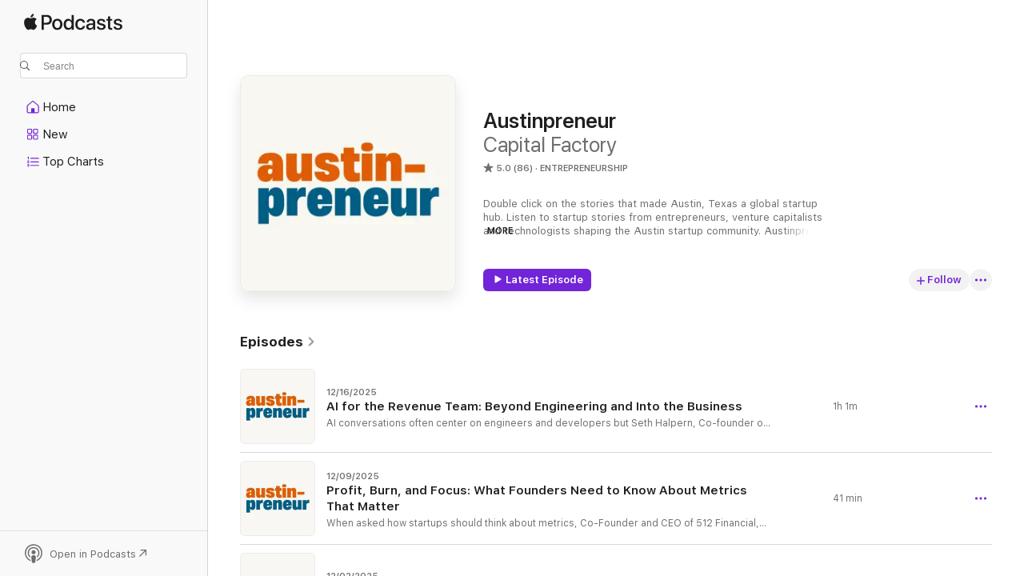

--- FILE ---
content_type: text/html
request_url: https://podcasts.apple.com/us/podcast/austinpreneur/id1446779826
body_size: 28713
content:
<!DOCTYPE html>
<html dir="ltr" lang="en-US">
    <head>
        <meta charset="utf-8" />
        <meta http-equiv="X-UA-Compatible" content="IE=edge" />
        <meta name="viewport" content="width=device-width,initial-scale=1" />
        <meta name="applicable-device" content="pc,mobile" />
        <meta name="referrer" content="strict-origin" />

        <link
            rel="apple-touch-icon"
            sizes="180x180"
            href="/assets/favicon/favicon-180.png"
        />
        <link
            rel="icon"
            type="image/png"
            sizes="32x32"
            href="/assets/favicon/favicon-32.png"
        />
        <link
            rel="icon"
            type="image/png"
            sizes="16x16"
            href="/assets/favicon/favicon-16.png"
        />
        <link
            rel="mask-icon"
            href="/assets/favicon/favicon.svg"
            color="#7e50df"
        />
        <link rel="manifest" href="/manifest.json" />

        <title>Austinpreneur - Podcast - Apple Podcasts</title><!-- HEAD_svelte-1frznod_START --><link rel="preconnect" href="//www.apple.com/wss/fonts" crossorigin="anonymous"><link rel="stylesheet" as="style" href="//www.apple.com/wss/fonts?families=SF+Pro,v4%7CSF+Pro+Icons,v1&amp;display=swap" type="text/css" referrerpolicy="strict-origin-when-cross-origin"><!-- HEAD_svelte-1frznod_END --><!-- HEAD_svelte-eg3hvx_START -->    <meta name="description" content="Listen to Capital Factory's Austinpreneur podcast on Apple Podcasts.">  <link rel="canonical" href="https://podcasts.apple.com/us/podcast/austinpreneur/id1446779826">   <link rel="alternate" type="application/json+oembed" href="https://podcasts.apple.com/api/oembed?url=https%3A%2F%2Fpodcasts.apple.com%2Fus%2Fpodcast%2Faustinpreneur%2Fid1446779826" title="Austinpreneur - Podcast - Apple Podcasts">  <meta name="al:ios:app_store_id" content="525463029"> <meta name="al:ios:app_name" content="Apple Podcasts"> <meta name="apple:content_id" content="1446779826"> <meta name="apple:title" content="Austinpreneur"> <meta name="apple:description" content="Listen to Capital Factory's Austinpreneur podcast on Apple Podcasts.">   <meta property="og:title" content="Austinpreneur"> <meta property="og:description" content="Entrepreneurship Podcast · Double click on the stories that made Austin, Texas a global startup hub. Listen to startup stories from entrepreneurs, venture capitalists and technologists shaping the Austin startup community. Aust…"> <meta property="og:site_name" content="Apple Podcasts"> <meta property="og:url" content="https://podcasts.apple.com/us/podcast/austinpreneur/id1446779826"> <meta property="og:image" content="https://is1-ssl.mzstatic.com/image/thumb/Podcasts221/v4/d9/8c/2e/d98c2ef3-de51-6ee1-31d6-d34f1cbb7ddf/mza_16969962462213465701.png/1200x1200bf-60.jpg"> <meta property="og:image:secure_url" content="https://is1-ssl.mzstatic.com/image/thumb/Podcasts221/v4/d9/8c/2e/d98c2ef3-de51-6ee1-31d6-d34f1cbb7ddf/mza_16969962462213465701.png/1200x1200bf-60.jpg"> <meta property="og:image:alt" content="Austinpreneur"> <meta property="og:image:width" content="1200"> <meta property="og:image:height" content="1200"> <meta property="og:image:type" content="image/jpg"> <meta property="og:type" content="website"> <meta property="og:locale" content="en_US">     <meta name="twitter:title" content="Austinpreneur"> <meta name="twitter:description" content="Entrepreneurship Podcast · Double click on the stories that made Austin, Texas a global startup hub. Listen to startup stories from entrepreneurs, venture capitalists and technologists shaping the Austin startup community. Aust…"> <meta name="twitter:site" content="@ApplePodcasts"> <meta name="twitter:image" content="https://is1-ssl.mzstatic.com/image/thumb/Podcasts221/v4/d9/8c/2e/d98c2ef3-de51-6ee1-31d6-d34f1cbb7ddf/mza_16969962462213465701.png/1200x1200bf-60.jpg"> <meta name="twitter:image:alt" content="Austinpreneur"> <meta name="twitter:card" content="summary">      <!-- HTML_TAG_START -->
                <script id=schema:show type="application/ld+json">
                    {"@context":"http://schema.org","@type":"CreativeWorkSeries","name":"Austinpreneur","description":"Double click on the stories that made Austin, Texas a global startup hub. Listen to startup stories from entrepreneurs, venture capitalists and technologists shaping the Austin startup community. Austinpreneur will give you a glimpse into how Austin made itself a tier 1 city for technology, creativity and startups. Takeaway key insights for building your own success story in topics like fundraising, building products, sales, investing and creating company culture.\nAustinpreneur is a podcast highlighting Austin’s startups, entrepreneurs, and innovators. Join in on candid conversations with leaders who have built companies from the ground up and visionaries creating the next wave of world-changing technology. Discover the importance of your network, meet the people supporting your journey, and connect with the community making it all happen.\nEpisodes feature topics like: entrepreneurship, technology, startups, innovation, funding, coworking, mentorship, startup accelerators, VC funding, angel investing, innovation strategies, partnerships, and more.","genre":["Entrepreneurship","Podcasts","Business","Technology"],"url":"https://podcasts.apple.com/us/podcast/austinpreneur/id1446779826","offers":[{"@type":"Offer","category":"free","price":0}],"dateModified":"2025-12-16T15:41:00Z","thumbnailUrl":"https://is1-ssl.mzstatic.com/image/thumb/Podcasts221/v4/d9/8c/2e/d98c2ef3-de51-6ee1-31d6-d34f1cbb7ddf/mza_16969962462213465701.png/1200x1200bf.webp","aggregateRating":{"@type":"AggregateRating","ratingValue":5,"reviewCount":86,"itemReviewed":{"@type":"CreativeWorkSeries","name":"Austinpreneur","description":"Double click on the stories that made Austin, Texas a global startup hub. Listen to startup stories from entrepreneurs, venture capitalists and technologists shaping the Austin startup community. Austinpreneur will give you a glimpse into how Austin made itself a tier 1 city for technology, creativity and startups. Takeaway key insights for building your own success story in topics like fundraising, building products, sales, investing and creating company culture.\nAustinpreneur is a podcast highlighting Austin’s startups, entrepreneurs, and innovators. Join in on candid conversations with leaders who have built companies from the ground up and visionaries creating the next wave of world-changing technology. Discover the importance of your network, meet the people supporting your journey, and connect with the community making it all happen.\nEpisodes feature topics like: entrepreneurship, technology, startups, innovation, funding, coworking, mentorship, startup accelerators, VC funding, angel investing, innovation strategies, partnerships, and more.","genre":["Entrepreneurship","Podcasts","Business","Technology"],"url":"https://podcasts.apple.com/us/podcast/austinpreneur/id1446779826","offers":[{"@type":"Offer","category":"free","price":0}],"dateModified":"2025-12-16T15:41:00Z","thumbnailUrl":"https://is1-ssl.mzstatic.com/image/thumb/Podcasts221/v4/d9/8c/2e/d98c2ef3-de51-6ee1-31d6-d34f1cbb7ddf/mza_16969962462213465701.png/1200x1200bf.webp"}},"review":[{"@type":"Review","author":"just keep living","datePublished":"2022-02-10","name":"Informative","reviewBody":"Short, quick, and to the point. Great if you’re interested in startups or venture capital!","reviewRating":{"@type":"Rating","ratingValue":5,"bestRating":5,"worstRating":1},"itemReviewed":{"@type":"CreativeWorkSeries","name":"Austinpreneur","description":"Double click on the stories that made Austin, Texas a global startup hub. Listen to startup stories from entrepreneurs, venture capitalists and technologists shaping the Austin startup community. Austinpreneur will give you a glimpse into how Austin made itself a tier 1 city for technology, creativity and startups. Takeaway key insights for building your own success story in topics like fundraising, building products, sales, investing and creating company culture.\nAustinpreneur is a podcast highlighting Austin’s startups, entrepreneurs, and innovators. Join in on candid conversations with leaders who have built companies from the ground up and visionaries creating the next wave of world-changing technology. Discover the importance of your network, meet the people supporting your journey, and connect with the community making it all happen.\nEpisodes feature topics like: entrepreneurship, technology, startups, innovation, funding, coworking, mentorship, startup accelerators, VC funding, angel investing, innovation strategies, partnerships, and more.","genre":["Entrepreneurship","Podcasts","Business","Technology"],"url":"https://podcasts.apple.com/us/podcast/austinpreneur/id1446779826","offers":[{"@type":"Offer","category":"free","price":0}],"dateModified":"2025-12-16T15:41:00Z","thumbnailUrl":"https://is1-ssl.mzstatic.com/image/thumb/Podcasts221/v4/d9/8c/2e/d98c2ef3-de51-6ee1-31d6-d34f1cbb7ddf/mza_16969962462213465701.png/1200x1200bf.webp"}},{"@type":"Review","author":"VC Matt","datePublished":"2021-07-19","name":"Best VC/Start-up Podcast!","reviewBody":"If you’re seeking to learn more about the startup ecosystem in Texas, this is the podcast for you. Very educational. Exciting to hear from some of the top investors and founders in the industry! Highly recommend!","reviewRating":{"@type":"Rating","ratingValue":5,"bestRating":5,"worstRating":1},"itemReviewed":{"@type":"CreativeWorkSeries","name":"Austinpreneur","description":"Double click on the stories that made Austin, Texas a global startup hub. Listen to startup stories from entrepreneurs, venture capitalists and technologists shaping the Austin startup community. Austinpreneur will give you a glimpse into how Austin made itself a tier 1 city for technology, creativity and startups. Takeaway key insights for building your own success story in topics like fundraising, building products, sales, investing and creating company culture.\nAustinpreneur is a podcast highlighting Austin’s startups, entrepreneurs, and innovators. Join in on candid conversations with leaders who have built companies from the ground up and visionaries creating the next wave of world-changing technology. Discover the importance of your network, meet the people supporting your journey, and connect with the community making it all happen.\nEpisodes feature topics like: entrepreneurship, technology, startups, innovation, funding, coworking, mentorship, startup accelerators, VC funding, angel investing, innovation strategies, partnerships, and more.","genre":["Entrepreneurship","Podcasts","Business","Technology"],"url":"https://podcasts.apple.com/us/podcast/austinpreneur/id1446779826","offers":[{"@type":"Offer","category":"free","price":0}],"dateModified":"2025-12-16T15:41:00Z","thumbnailUrl":"https://is1-ssl.mzstatic.com/image/thumb/Podcasts221/v4/d9/8c/2e/d98c2ef3-de51-6ee1-31d6-d34f1cbb7ddf/mza_16969962462213465701.png/1200x1200bf.webp"}},{"@type":"Review","author":"Popadukes19","datePublished":"2021-01-27","name":"Must listen","reviewBody":"A super engaging and interesting podcast about the innovation happening in Texas!","reviewRating":{"@type":"Rating","ratingValue":5,"bestRating":5,"worstRating":1},"itemReviewed":{"@type":"CreativeWorkSeries","name":"Austinpreneur","description":"Double click on the stories that made Austin, Texas a global startup hub. Listen to startup stories from entrepreneurs, venture capitalists and technologists shaping the Austin startup community. Austinpreneur will give you a glimpse into how Austin made itself a tier 1 city for technology, creativity and startups. Takeaway key insights for building your own success story in topics like fundraising, building products, sales, investing and creating company culture.\nAustinpreneur is a podcast highlighting Austin’s startups, entrepreneurs, and innovators. Join in on candid conversations with leaders who have built companies from the ground up and visionaries creating the next wave of world-changing technology. Discover the importance of your network, meet the people supporting your journey, and connect with the community making it all happen.\nEpisodes feature topics like: entrepreneurship, technology, startups, innovation, funding, coworking, mentorship, startup accelerators, VC funding, angel investing, innovation strategies, partnerships, and more.","genre":["Entrepreneurship","Podcasts","Business","Technology"],"url":"https://podcasts.apple.com/us/podcast/austinpreneur/id1446779826","offers":[{"@type":"Offer","category":"free","price":0}],"dateModified":"2025-12-16T15:41:00Z","thumbnailUrl":"https://is1-ssl.mzstatic.com/image/thumb/Podcasts221/v4/d9/8c/2e/d98c2ef3-de51-6ee1-31d6-d34f1cbb7ddf/mza_16969962462213465701.png/1200x1200bf.webp"}},{"@type":"Review","author":"DjBluemar","datePublished":"2019-10-24","name":"Incredible content!! 😳🎉‼️😜😎","reviewBody":"With only 20 minutes each day I can drastically increase my understanding of the venture landscape. The hosts are fun and charismatic. Great edutainment!","reviewRating":{"@type":"Rating","ratingValue":5,"bestRating":5,"worstRating":1},"itemReviewed":{"@type":"CreativeWorkSeries","name":"Austinpreneur","description":"Double click on the stories that made Austin, Texas a global startup hub. Listen to startup stories from entrepreneurs, venture capitalists and technologists shaping the Austin startup community. Austinpreneur will give you a glimpse into how Austin made itself a tier 1 city for technology, creativity and startups. Takeaway key insights for building your own success story in topics like fundraising, building products, sales, investing and creating company culture.\nAustinpreneur is a podcast highlighting Austin’s startups, entrepreneurs, and innovators. Join in on candid conversations with leaders who have built companies from the ground up and visionaries creating the next wave of world-changing technology. Discover the importance of your network, meet the people supporting your journey, and connect with the community making it all happen.\nEpisodes feature topics like: entrepreneurship, technology, startups, innovation, funding, coworking, mentorship, startup accelerators, VC funding, angel investing, innovation strategies, partnerships, and more.","genre":["Entrepreneurship","Podcasts","Business","Technology"],"url":"https://podcasts.apple.com/us/podcast/austinpreneur/id1446779826","offers":[{"@type":"Offer","category":"free","price":0}],"dateModified":"2025-12-16T15:41:00Z","thumbnailUrl":"https://is1-ssl.mzstatic.com/image/thumb/Podcasts221/v4/d9/8c/2e/d98c2ef3-de51-6ee1-31d6-d34f1cbb7ddf/mza_16969962462213465701.png/1200x1200bf.webp"}},{"@type":"Review","author":"J&LG","datePublished":"2019-10-24","name":"Excellent","reviewBody":"Capital Factory is outstanding and this podcast is great","reviewRating":{"@type":"Rating","ratingValue":5,"bestRating":5,"worstRating":1},"itemReviewed":{"@type":"CreativeWorkSeries","name":"Austinpreneur","description":"Double click on the stories that made Austin, Texas a global startup hub. Listen to startup stories from entrepreneurs, venture capitalists and technologists shaping the Austin startup community. Austinpreneur will give you a glimpse into how Austin made itself a tier 1 city for technology, creativity and startups. Takeaway key insights for building your own success story in topics like fundraising, building products, sales, investing and creating company culture.\nAustinpreneur is a podcast highlighting Austin’s startups, entrepreneurs, and innovators. Join in on candid conversations with leaders who have built companies from the ground up and visionaries creating the next wave of world-changing technology. Discover the importance of your network, meet the people supporting your journey, and connect with the community making it all happen.\nEpisodes feature topics like: entrepreneurship, technology, startups, innovation, funding, coworking, mentorship, startup accelerators, VC funding, angel investing, innovation strategies, partnerships, and more.","genre":["Entrepreneurship","Podcasts","Business","Technology"],"url":"https://podcasts.apple.com/us/podcast/austinpreneur/id1446779826","offers":[{"@type":"Offer","category":"free","price":0}],"dateModified":"2025-12-16T15:41:00Z","thumbnailUrl":"https://is1-ssl.mzstatic.com/image/thumb/Podcasts221/v4/d9/8c/2e/d98c2ef3-de51-6ee1-31d6-d34f1cbb7ddf/mza_16969962462213465701.png/1200x1200bf.webp"}},{"@type":"Review","author":"CaitChurch","datePublished":"2019-10-22","name":"Best Innovation Hub in Austin","reviewBody":"Incredible insight into the innovation happing in Texas!","reviewRating":{"@type":"Rating","ratingValue":5,"bestRating":5,"worstRating":1},"itemReviewed":{"@type":"CreativeWorkSeries","name":"Austinpreneur","description":"Double click on the stories that made Austin, Texas a global startup hub. Listen to startup stories from entrepreneurs, venture capitalists and technologists shaping the Austin startup community. Austinpreneur will give you a glimpse into how Austin made itself a tier 1 city for technology, creativity and startups. Takeaway key insights for building your own success story in topics like fundraising, building products, sales, investing and creating company culture.\nAustinpreneur is a podcast highlighting Austin’s startups, entrepreneurs, and innovators. Join in on candid conversations with leaders who have built companies from the ground up and visionaries creating the next wave of world-changing technology. Discover the importance of your network, meet the people supporting your journey, and connect with the community making it all happen.\nEpisodes feature topics like: entrepreneurship, technology, startups, innovation, funding, coworking, mentorship, startup accelerators, VC funding, angel investing, innovation strategies, partnerships, and more.","genre":["Entrepreneurship","Podcasts","Business","Technology"],"url":"https://podcasts.apple.com/us/podcast/austinpreneur/id1446779826","offers":[{"@type":"Offer","category":"free","price":0}],"dateModified":"2025-12-16T15:41:00Z","thumbnailUrl":"https://is1-ssl.mzstatic.com/image/thumb/Podcasts221/v4/d9/8c/2e/d98c2ef3-de51-6ee1-31d6-d34f1cbb7ddf/mza_16969962462213465701.png/1200x1200bf.webp"}},{"@type":"Review","author":"turtless+","datePublished":"2019-10-22","name":"Growing Tech Scene","reviewBody":"Amazing podcast! Such an incredible tech scene that is growing in Austin.","reviewRating":{"@type":"Rating","ratingValue":5,"bestRating":5,"worstRating":1},"itemReviewed":{"@type":"CreativeWorkSeries","name":"Austinpreneur","description":"Double click on the stories that made Austin, Texas a global startup hub. Listen to startup stories from entrepreneurs, venture capitalists and technologists shaping the Austin startup community. Austinpreneur will give you a glimpse into how Austin made itself a tier 1 city for technology, creativity and startups. Takeaway key insights for building your own success story in topics like fundraising, building products, sales, investing and creating company culture.\nAustinpreneur is a podcast highlighting Austin’s startups, entrepreneurs, and innovators. Join in on candid conversations with leaders who have built companies from the ground up and visionaries creating the next wave of world-changing technology. Discover the importance of your network, meet the people supporting your journey, and connect with the community making it all happen.\nEpisodes feature topics like: entrepreneurship, technology, startups, innovation, funding, coworking, mentorship, startup accelerators, VC funding, angel investing, innovation strategies, partnerships, and more.","genre":["Entrepreneurship","Podcasts","Business","Technology"],"url":"https://podcasts.apple.com/us/podcast/austinpreneur/id1446779826","offers":[{"@type":"Offer","category":"free","price":0}],"dateModified":"2025-12-16T15:41:00Z","thumbnailUrl":"https://is1-ssl.mzstatic.com/image/thumb/Podcasts221/v4/d9/8c/2e/d98c2ef3-de51-6ee1-31d6-d34f1cbb7ddf/mza_16969962462213465701.png/1200x1200bf.webp"}},{"@type":"Review","author":"Hughdkdjjdjd","datePublished":"2019-10-22","name":"Learned a lot!","reviewBody":"Learned so much already from a few episodes! Definitely going to binge some more.","reviewRating":{"@type":"Rating","ratingValue":5,"bestRating":5,"worstRating":1},"itemReviewed":{"@type":"CreativeWorkSeries","name":"Austinpreneur","description":"Double click on the stories that made Austin, Texas a global startup hub. Listen to startup stories from entrepreneurs, venture capitalists and technologists shaping the Austin startup community. Austinpreneur will give you a glimpse into how Austin made itself a tier 1 city for technology, creativity and startups. Takeaway key insights for building your own success story in topics like fundraising, building products, sales, investing and creating company culture.\nAustinpreneur is a podcast highlighting Austin’s startups, entrepreneurs, and innovators. Join in on candid conversations with leaders who have built companies from the ground up and visionaries creating the next wave of world-changing technology. Discover the importance of your network, meet the people supporting your journey, and connect with the community making it all happen.\nEpisodes feature topics like: entrepreneurship, technology, startups, innovation, funding, coworking, mentorship, startup accelerators, VC funding, angel investing, innovation strategies, partnerships, and more.","genre":["Entrepreneurship","Podcasts","Business","Technology"],"url":"https://podcasts.apple.com/us/podcast/austinpreneur/id1446779826","offers":[{"@type":"Offer","category":"free","price":0}],"dateModified":"2025-12-16T15:41:00Z","thumbnailUrl":"https://is1-ssl.mzstatic.com/image/thumb/Podcasts221/v4/d9/8c/2e/d98c2ef3-de51-6ee1-31d6-d34f1cbb7ddf/mza_16969962462213465701.png/1200x1200bf.webp"}},{"@type":"Review","author":"The1TrueHomie","datePublished":"2019-10-22","name":"Investing 101","reviewBody":"If you’re looking to learn more about Austin and the entrepreneurial scene, definitely check out this podcast!","reviewRating":{"@type":"Rating","ratingValue":5,"bestRating":5,"worstRating":1},"itemReviewed":{"@type":"CreativeWorkSeries","name":"Austinpreneur","description":"Double click on the stories that made Austin, Texas a global startup hub. Listen to startup stories from entrepreneurs, venture capitalists and technologists shaping the Austin startup community. Austinpreneur will give you a glimpse into how Austin made itself a tier 1 city for technology, creativity and startups. Takeaway key insights for building your own success story in topics like fundraising, building products, sales, investing and creating company culture.\nAustinpreneur is a podcast highlighting Austin’s startups, entrepreneurs, and innovators. Join in on candid conversations with leaders who have built companies from the ground up and visionaries creating the next wave of world-changing technology. Discover the importance of your network, meet the people supporting your journey, and connect with the community making it all happen.\nEpisodes feature topics like: entrepreneurship, technology, startups, innovation, funding, coworking, mentorship, startup accelerators, VC funding, angel investing, innovation strategies, partnerships, and more.","genre":["Entrepreneurship","Podcasts","Business","Technology"],"url":"https://podcasts.apple.com/us/podcast/austinpreneur/id1446779826","offers":[{"@type":"Offer","category":"free","price":0}],"dateModified":"2025-12-16T15:41:00Z","thumbnailUrl":"https://is1-ssl.mzstatic.com/image/thumb/Podcasts221/v4/d9/8c/2e/d98c2ef3-de51-6ee1-31d6-d34f1cbb7ddf/mza_16969962462213465701.png/1200x1200bf.webp"}},{"@type":"Review","author":"StacyAwesome1","datePublished":"2019-10-22","name":"Best Tech ecosystem in Texas","reviewBody":"Very well produced! Learning a lot about the startup ecosystem in Austin. Can’t wait for the next episode!","reviewRating":{"@type":"Rating","ratingValue":5,"bestRating":5,"worstRating":1},"itemReviewed":{"@type":"CreativeWorkSeries","name":"Austinpreneur","description":"Double click on the stories that made Austin, Texas a global startup hub. Listen to startup stories from entrepreneurs, venture capitalists and technologists shaping the Austin startup community. Austinpreneur will give you a glimpse into how Austin made itself a tier 1 city for technology, creativity and startups. Takeaway key insights for building your own success story in topics like fundraising, building products, sales, investing and creating company culture.\nAustinpreneur is a podcast highlighting Austin’s startups, entrepreneurs, and innovators. Join in on candid conversations with leaders who have built companies from the ground up and visionaries creating the next wave of world-changing technology. Discover the importance of your network, meet the people supporting your journey, and connect with the community making it all happen.\nEpisodes feature topics like: entrepreneurship, technology, startups, innovation, funding, coworking, mentorship, startup accelerators, VC funding, angel investing, innovation strategies, partnerships, and more.","genre":["Entrepreneurship","Podcasts","Business","Technology"],"url":"https://podcasts.apple.com/us/podcast/austinpreneur/id1446779826","offers":[{"@type":"Offer","category":"free","price":0}],"dateModified":"2025-12-16T15:41:00Z","thumbnailUrl":"https://is1-ssl.mzstatic.com/image/thumb/Podcasts221/v4/d9/8c/2e/d98c2ef3-de51-6ee1-31d6-d34f1cbb7ddf/mza_16969962462213465701.png/1200x1200bf.webp"}}],"workExample":[{"@type":"AudioObject","datePublished":"2025-12-16","description":"AI conversations often center on engineers and developers but Seth Halpern, Co-founder of Embrace AI, believes the real early wins are happening on the revenue side of the business. In this episode, Seth and Nick explore how AI is transforming marketing","duration":"PT1H43S","genre":["Entrepreneurship"],"name":"AI for the Revenue Team: Beyond Engineering and Into the Business","offers":[{"@type":"Offer","category":"free","price":0}],"requiresSubscription":"no","uploadDate":"2025-12-16","url":"https://podcasts.apple.com/us/podcast/ai-for-the-revenue-team-beyond-engineering-and/id1446779826?i=1000741546092","thumbnailUrl":"https://is1-ssl.mzstatic.com/image/thumb/Podcasts221/v4/0c/36/b5/0c36b583-13f5-1489-9ef7-c9f6c5a38861/mza_8726469201800316854.jpg/1200x1200bf.webp"},{"@type":"AudioObject","datePublished":"2025-12-09","description":"When asked how startups should think about metrics, Co-Founder of 512 Financial, Bart Davis, has a refreshingly simple answer: pick the handful that keep you up at night and build systems around those first.\nIn this episode, recorded live at Austin Tech","duration":"PT40M50S","genre":["Entrepreneurship"],"name":"Profit, Burn, and Focus: What Founders Need to Know About Metrics That Matter","offers":[{"@type":"Offer","category":"free","price":0}],"requiresSubscription":"no","uploadDate":"2025-12-09","url":"https://podcasts.apple.com/us/podcast/profit-burn-and-focus-what-founders-need-to-know/id1446779826?i=1000740440860","thumbnailUrl":"https://is1-ssl.mzstatic.com/image/thumb/Podcasts221/v4/43/8f/94/438f94a6-ee97-0c15-8821-efc5d89a0a85/mza_16367269305927042011.jpg/1200x1200bf.webp"},{"@type":"AudioObject","datePublished":"2025-12-02","description":"If you’ve ever wondered what makes one tequila “cleaner” than another, this episode, recorded live at Austin Tech Week 2025, answers it. Luis Abundis breaks down Humano’s obsessive approach to purity beginning with high-sugar agave (typically 24","duration":"PT33M58S","genre":["Entrepreneurship"],"name":"Clean Spirit: The Story and Science of Humano’s Premium Tequila","offers":[{"@type":"Offer","category":"free","price":0}],"requiresSubscription":"no","uploadDate":"2025-12-02","url":"https://podcasts.apple.com/us/podcast/clean-spirit-the-story-and-science-of/id1446779826?i=1000739306109","thumbnailUrl":"https://is1-ssl.mzstatic.com/image/thumb/Podcasts211/v4/04/30/ed/0430ede1-fcad-944c-3b45-c6ef53cc0c4e/mza_9232109073064665881.jpg/1200x1200bf.webp"},{"@type":"AudioObject","datePublished":"2025-11-25","description":"In this episode of Austinpreneur, recorded live at Austin Tech Week 2025, Nick Spiller sits down with Jesse Draper, founding partner of Halogen Ventures, who is fresh off closing a new $30M fund focused on what she calls the “Future of Family.” Drap","duration":"PT48M25S","genre":["Entrepreneurship"],"name":"The Future of Family: Investing in America’s Next $7.5 Trillion Tech Opportunity","offers":[{"@type":"Offer","category":"free","price":0}],"requiresSubscription":"no","uploadDate":"2025-11-25","url":"https://podcasts.apple.com/us/podcast/the-future-of-family-investing-in-americas-next-%247/id1446779826?i=1000738354463","thumbnailUrl":"https://is1-ssl.mzstatic.com/image/thumb/Podcasts211/v4/09/9a/4e/099a4ea2-f3d7-3d89-69c6-607cea2f93ca/mza_10042953023065081367.jpg/1200x1200bf.webp"},{"@type":"AudioObject","datePublished":"2025-11-18","description":"In this episode, recorded live at Austin Tech Week 2025, Nick Spiller sits down with David Zakariaie, founder and CEO of Senseye, the Austin-based deep-tech company turning eye-tracking and computer vision into the world’s first objective diagnostic f","duration":"PT38M45S","genre":["Entrepreneurship"],"name":"Diagnosing the Invisible: How Senseye Is Reinventing Mental Health With AI","offers":[{"@type":"Offer","category":"free","price":0}],"requiresSubscription":"no","uploadDate":"2025-11-18","url":"https://podcasts.apple.com/us/podcast/diagnosing-the-invisible-how-senseye-is-reinventing/id1446779826?i=1000737273289","thumbnailUrl":"https://is1-ssl.mzstatic.com/image/thumb/Podcasts211/v4/ab/10/fb/ab10fbc4-69e7-b615-d346-31862e402ca6/mza_7569271924161538900.jpg/1200x1200bf.webp"},{"@type":"AudioObject","datePublished":"2025-11-11","description":"Mike Maples Jr. didn’t make his mark by playing it safe—he built it by betting early on ideas that looked crazy… until they changed the world.\nIn this new episode, Mike shares why conviction-based investing matters more than ever in an era defined","duration":"PT1H3S","genre":["Entrepreneurship"],"name":"Capital Meets Courage: Investing at the Edge of What’s Possible","offers":[{"@type":"Offer","category":"free","price":0}],"requiresSubscription":"no","uploadDate":"2025-11-11","url":"https://podcasts.apple.com/us/podcast/capital-meets-courage-investing-at-the-edge-of/id1446779826?i=1000736291443","thumbnailUrl":"https://is1-ssl.mzstatic.com/image/thumb/Podcasts211/v4/9c/2e/28/9c2e28ea-b6c7-14a4-7f46-9277d681f57b/mza_12211996911115754170.jpg/1200x1200bf.webp"},{"@type":"AudioObject","datePublished":"2025-11-04","description":"While most banks steer clear of early-stage defense contractors, Leonid Capital Partners runs toward them. Founding Partner James Parker explains how his team evaluates risk through contract data—not pitch decks. Leonid advances 50–75% of the remain","duration":"PT40M1S","genre":["Entrepreneurship"],"name":"Financing Hard Things: The Art of Lending to Defense Startups","offers":[{"@type":"Offer","category":"free","price":0}],"requiresSubscription":"no","uploadDate":"2025-11-04","url":"https://podcasts.apple.com/us/podcast/financing-hard-things-the-art-of-lending-to/id1446779826?i=1000735227471","thumbnailUrl":"https://is1-ssl.mzstatic.com/image/thumb/Podcasts211/v4/8a/ff/29/8aff2909-7959-9331-3f7b-0cd17ac2150f/mza_11699814709284074256.jpg/1200x1200bf.webp"},{"@type":"AudioObject","datePublished":"2025-10-27","description":"Startups often struggle to navigate the labyrinth of defense procurement. Mica Dolan, President & COO at ATI, offers a guide to cutting through it. She explains how Other Transaction Agreements empower the DOW to fund research, prototypes, and productio","duration":"PT36M10S","genre":["Entrepreneurship"],"name":"The OTA Playbook: Fast-Tracking Innovation for the Biggest Customer in the World","offers":[{"@type":"Offer","category":"free","price":0}],"requiresSubscription":"no","uploadDate":"2025-10-27","url":"https://podcasts.apple.com/us/podcast/the-ota-playbook-fast-tracking-innovation-for-the/id1446779826?i=1000733757249","thumbnailUrl":"https://is1-ssl.mzstatic.com/image/thumb/Podcasts211/v4/34/6f/b8/346fb838-a198-fd29-467f-7b10f21a1b24/mza_5244733963918954368.jpg/1200x1200bf.webp"},{"@type":"AudioObject","datePublished":"2025-10-14","description":"In this episode, Josh Baer sits down with Tim Kopra, a decorated astronaut and CEO of StarLab Space, to discuss the next chapter in human spaceflight: the transition from the government-run International Space Station to privately owned commercial stati","duration":"PT36M40S","genre":["Entrepreneurship"],"name":"From Spacewalks to Startups: Astronaut Tim Kopra on Building StarLab","offers":[{"@type":"Offer","category":"free","price":0}],"requiresSubscription":"no","uploadDate":"2025-10-14","url":"https://podcasts.apple.com/us/podcast/from-spacewalks-to-startups-astronaut-tim-kopra-on/id1446779826?i=1000731815392","thumbnailUrl":"https://is1-ssl.mzstatic.com/image/thumb/Podcasts211/v4/5a/9d/76/5a9d76a0-00e0-1445-a64b-11e5346f88b0/mza_791664325659250940.jpg/1200x1200bf.webp"},{"@type":"AudioObject","datePublished":"2025-10-07","description":"In this Austinpreneur episode, recorded live at Fed Supernova 2025, host Nick Spiller sits down with Arthur Grijalva, Director of SpaceWERX, the U.S. Space Force’s innovation arm, to discuss how startups are reshaping national security in orbit. Grija","duration":"PT35M20S","genre":["Entrepreneurship"],"name":"Funding the Final Frontier: How SpaceWERX is Rewriting Defense Innovation","offers":[{"@type":"Offer","category":"free","price":0}],"requiresSubscription":"no","uploadDate":"2025-10-07","url":"https://podcasts.apple.com/us/podcast/funding-the-final-frontier-how-spacewerx-is-rewriting/id1446779826?i=1000730631942","thumbnailUrl":"https://is1-ssl.mzstatic.com/image/thumb/Podcasts211/v4/34/7c/a5/347ca523-84f4-915e-3292-c75d538027b4/mza_15528358252339240253.jpg/1200x1200bf.webp"},{"@type":"AudioObject","datePublished":"2025-10-01","description":"In this episode, recorded live at Fed Supernova 2025, we sit down with Jason Hundley, Marine veteran, NASA researcher, and founder of X-Bow Systems, to explore how his team is rethinking solid rocket motors for the 21st century. Jason explains how tradi","duration":"PT42M49S","genre":["Entrepreneurship"],"name":"Reinventing Rocket Fuel with Jason Hundley","offers":[{"@type":"Offer","category":"free","price":0}],"requiresSubscription":"no","uploadDate":"2025-10-01","url":"https://podcasts.apple.com/us/podcast/reinventing-rocket-fuel-with-jason-hundley/id1446779826?i=1000729536092","thumbnailUrl":"https://is1-ssl.mzstatic.com/image/thumb/Podcasts211/v4/51/64/0d/51640da3-bda4-bd4a-6d14-7da297cfdde7/mza_1321957653566534252.png/1200x1200bf.webp"},{"@type":"AudioObject","datePublished":"2025-09-23","description":"In this episode of Austinpreneur, recorded live at Fed Supernova 2025, Nick Spiller talks with Leonard Lublin, Deputy General Manager of BAE Systems’ FAST Labs, the company’s advanced R&D arm. Leonard explains how FAST Labs operates differently from","duration":"PT39M26S","genre":["Entrepreneurship"],"name":"Inside FAST Labs: How BAE Systems Scouts and Scales Defense Tech","offers":[{"@type":"Offer","category":"free","price":0}],"requiresSubscription":"no","uploadDate":"2025-09-23","url":"https://podcasts.apple.com/us/podcast/inside-fast-labs-how-bae-systems-scouts-and-scales/id1446779826?i=1000728070766","thumbnailUrl":"https://is1-ssl.mzstatic.com/image/thumb/Podcasts211/v4/2c/2b/eb/2c2beb1f-dabd-a036-1410-b50bac5330c3/mza_11588325746833978368.png/1200x1200bf.webp"},{"@type":"AudioObject","datePublished":"2025-09-16","description":"In this episode, recorded live at Fed Supernova 2025, Nick Spiller sits down with Dr. Michael Webber, UT professor, GTI board member, and global energy thought leader, to explore the intersection of energy systems, policy, and innovation. Webber breaks","duration":"PT50M10S","genre":["Entrepreneurship"],"name":"Powering the Future: Dr. Michael Webber on Energy, AI, and Innovation","offers":[{"@type":"Offer","category":"free","price":0}],"requiresSubscription":"no","uploadDate":"2025-09-16","url":"https://podcasts.apple.com/us/podcast/powering-the-future-dr-michael-webber-on-energy-ai/id1446779826?i=1000727071623","thumbnailUrl":"https://is1-ssl.mzstatic.com/image/thumb/Podcasts211/v4/c1/11/0a/c1110a94-9b28-acec-c2d6-c77d9a61ab28/mza_1543165094832635580.png/1200x1200bf.webp"},{"@type":"AudioObject","datePublished":"2025-09-09","description":"Why do some businesses thrive through uncertainty while others crumble? According to serial entrepreneur, former Swiss Army officer and Capital Factory Mentor Sam Goodner, the difference comes down to discipline, systems, and culture—principles he’s","duration":"PT1H2M35S","genre":["Entrepreneurship"],"name":"Running Your Business with Swiss Army Precision","offers":[{"@type":"Offer","category":"free","price":0}],"requiresSubscription":"no","uploadDate":"2025-09-09","url":"https://podcasts.apple.com/us/podcast/running-your-business-with-swiss-army-precision/id1446779826?i=1000725735951","thumbnailUrl":"https://is1-ssl.mzstatic.com/image/thumb/Podcasts211/v4/6e/c8/63/6ec8631b-d4a9-d606-cd75-e86ec9bc1081/mza_11440952579914715306.png/1200x1200bf.webp"},{"@type":"AudioObject","datePublished":"2025-09-03","description":"When most entrepreneurs think of federal funding, they picture grants or SBIR awards. But Eric Robinson, of Baker Botts, reveals how the Office of Strategic Capital (OSC) is rewriting the playbook: a $200B program that provides direct loans and guarante","duration":"PT56M16S","genre":["Entrepreneurship"],"name":"Beyond Grants: How Federal Credit is Rewriting Startup Finance","offers":[{"@type":"Offer","category":"free","price":0}],"requiresSubscription":"no","uploadDate":"2025-09-03","url":"https://podcasts.apple.com/us/podcast/beyond-grants-how-federal-credit-is-rewriting-startup/id1446779826?i=1000724791607","thumbnailUrl":"https://is1-ssl.mzstatic.com/image/thumb/Podcasts221/v4/ef/76/62/ef7662a2-4a16-c9d8-4a4e-4e5813ffb4d9/mza_13861754798038961644.png/1200x1200bf.webp"}]}
                </script>
                <!-- HTML_TAG_END -->    <!-- HEAD_svelte-eg3hvx_END --><!-- HEAD_svelte-1p7jl_START --><!-- HEAD_svelte-1p7jl_END -->
      <script type="module" crossorigin src="/assets/index~6ee77bbec8.js"></script>
      <link rel="stylesheet" href="/assets/index~6c3ea543f1.css">
    </head>
    <body>
        <svg style="display: none" xmlns="http://www.w3.org/2000/svg">
            <symbol id="play-circle-fill" viewBox="0 0 60 60">
                <path
                    class="icon-circle-fill__circle"
                    fill="var(--iconCircleFillBG, transparent)"
                    d="M30 60c16.411 0 30-13.617 30-30C60 13.588 46.382 0 29.971 0 13.588 0 .001 13.588.001 30c0 16.383 13.617 30 30 30Z"
                />
                <path
                    fill="var(--iconFillArrow, var(--keyColor, black))"
                    d="M24.411 41.853c-1.41.853-3.028.177-3.028-1.294V19.47c0-1.44 1.735-2.058 3.028-1.294l17.265 10.235a1.89 1.89 0 0 1 0 3.265L24.411 41.853Z"
                />
            </symbol>
        </svg>
        <script defer src="/assets/focus-visible/focus-visible.min.js"></script>
        

        <script
            async
            src="/includes/js-cdn/musickit/v3/amp/musickit.js"
        ></script>
        <script
            type="module"
            async
            src="/includes/js-cdn/musickit/v3/components/musickit-components/musickit-components.esm.js"
        ></script>
        <script
            nomodule
            async
            src="/includes/js-cdn/musickit/v3/components/musickit-components/musickit-components.js"
        ></script>
        <div id="body-container">
              <div class="app-container svelte-ybg737" data-testid="app-container"> <div class="header svelte-1jb51s" data-testid="header"><nav data-testid="navigation" class="navigation svelte-13li0vp"><div class="navigation__header svelte-13li0vp"><div data-testid="logo" class="logo svelte-1gk6pig"> <a aria-label="Apple Podcasts" role="img" href="https://podcasts.apple.com/us/new" class="svelte-1gk6pig"><svg height="12" viewBox="0 0 67 12" width="67" class="podcasts-logo" aria-hidden="true"><path d="M45.646 3.547c1.748 0 2.903.96 2.903 2.409v5.048h-1.44V9.793h-.036c-.424.819-1.35 1.337-2.31 1.337-1.435 0-2.437-.896-2.437-2.22 0-1.288.982-2.065 2.722-2.17l2.005-.112v-.56c0-.82-.536-1.282-1.448-1.282-.836 0-1.42.4-1.539 1.037H42.66c.042-1.33 1.274-2.276 2.986-2.276zm-22.971 0c2.123 0 3.474 1.456 3.474 3.774 0 2.325-1.344 3.774-3.474 3.774s-3.474-1.45-3.474-3.774c0-2.318 1.358-3.774 3.474-3.774zm15.689 0c1.88 0 3.05 1.19 3.174 2.626h-1.434c-.132-.778-.737-1.359-1.726-1.359-1.156 0-1.922.974-1.922 2.507 0 1.568.773 2.514 1.936 2.514.933 0 1.545-.47 1.712-1.324h1.448c-.167 1.548-1.399 2.584-3.174 2.584-2.089 0-3.453-1.435-3.453-3.774 0-2.29 1.364-3.774 3.439-3.774zm14.263.007c1.622 0 2.785.903 2.82 2.206h-1.414c-.062-.652-.612-1.05-1.448-1.05-.814 0-1.357.377-1.357.952 0 .44.362.735 1.12.924l1.233.287c1.476.357 2.033.903 2.033 1.981 0 1.33-1.254 2.241-3.043 2.241-1.726 0-2.889-.89-3-2.234h1.49c.104.708.668 1.086 1.58 1.086.898 0 1.462-.371 1.462-.96 0-.455-.279-.7-1.044-.896L51.75 7.77c-1.323-.322-1.991-1.001-1.991-2.024 0-1.302 1.163-2.191 2.868-2.191zm11.396 0c1.622 0 2.784.903 2.82 2.206h-1.414c-.063-.652-.613-1.05-1.448-1.05-.815 0-1.358.377-1.358.952 0 .44.362.735 1.121.924l1.232.287C66.452 7.23 67 7.776 67 8.854c0 1.33-1.244 2.241-3.033 2.241-1.726 0-2.889-.89-3-2.234h1.49c.104.708.668 1.086 1.58 1.086.898 0 1.461-.371 1.461-.96 0-.455-.278-.7-1.044-.896l-1.308-.322c-1.323-.322-1.992-1.001-1.992-2.024 0-1.302 1.163-2.191 2.869-2.191zM6.368 2.776l.221.001c.348.028 1.352.135 1.994 1.091-.053.04-1.19.7-1.177 2.088.013 1.656 1.445 2.209 1.458 2.222-.013.041-.227.782-.749 1.55-.455.673-.924 1.333-1.673 1.346-.723.014-.964-.43-1.793-.43-.83 0-1.098.417-1.78.444-.723.027-1.272-.715-1.727-1.388C.205 8.34-.504 5.862.46 4.191c.468-.835 1.325-1.36 2.248-1.373.71-.013 1.365.471 1.793.471.429 0 1.191-.565 2.088-.512zM33.884.9v10.104h-1.462V9.751h-.028c-.432.84-1.267 1.33-2.332 1.33-1.83 0-3.077-1.484-3.077-3.76s1.246-3.76 3.063-3.76c1.051 0 1.88.49 2.297 1.302h.028V.9zm24.849.995v1.743h1.392v1.197h-1.392v4.061c0 .63.279.925.891.925.153 0 .397-.021.494-.035v1.19c-.167.042-.5.07-.835.07-1.483 0-2.06-.56-2.06-1.989V4.835h-1.066V3.638h1.065V1.895zM15.665.9c1.949 0 3.306 1.352 3.306 3.32 0 1.974-1.385 3.332-3.355 3.332h-2.158v3.452h-1.56V.9zm31.388 6.778-1.803.112c-.898.056-1.406.448-1.406 1.078 0 .645.529 1.065 1.336 1.065 1.051 0 1.873-.729 1.873-1.688zM22.675 4.793c-1.218 0-1.942.946-1.942 2.528 0 1.596.724 2.528 1.942 2.528s1.942-.932 1.942-2.528c0-1.59-.724-2.528-1.942-2.528zm7.784.056c-1.17 0-1.935.974-1.935 2.472 0 1.512.765 2.479 1.935 2.479 1.155 0 1.928-.98 1.928-2.479 0-1.484-.773-2.472-1.928-2.472zM15.254 2.224h-1.796v4.012h1.789c1.357 0 2.13-.735 2.13-2.01 0-1.274-.773-2.002-2.123-2.002zM6.596.13c.067.649-.188 1.283-.563 1.756-.39.46-1.007.824-1.624.77-.08-.621.228-1.283.577-1.688.389-.473 1.06-.81 1.61-.838z"></path></svg></a> </div> <div class="search-input-wrapper svelte-1gxcl7k" data-testid="search-input"><div data-testid="amp-search-input" aria-controls="search-suggestions" aria-expanded="false" aria-haspopup="listbox" aria-owns="search-suggestions" class="search-input-container svelte-rg26q6" tabindex="-1" role=""><div class="flex-container svelte-rg26q6"><form id="search-input-form" class="svelte-rg26q6"><svg height="16" width="16" viewBox="0 0 16 16" class="search-svg" aria-hidden="true"><path d="M11.87 10.835c.018.015.035.03.051.047l3.864 3.863a.735.735 0 1 1-1.04 1.04l-3.863-3.864a.744.744 0 0 1-.047-.051 6.667 6.667 0 1 1 1.035-1.035zM6.667 12a5.333 5.333 0 1 0 0-10.667 5.333 5.333 0 0 0 0 10.667z"></path></svg> <input value="" aria-autocomplete="list" aria-multiline="false" aria-controls="search-suggestions" aria-label="Search" placeholder="Search" spellcheck="false" autocomplete="off" autocorrect="off" autocapitalize="off" type="text" inputmode="search" class="search-input__text-field svelte-rg26q6" data-testid="search-input__text-field"></form> </div> <div data-testid="search-scope-bar"></div>   </div> </div></div> <div data-testid="navigation-content" class="navigation__content svelte-13li0vp" id="navigation" aria-hidden="false"><div class="navigation__scrollable-container svelte-13li0vp"><div data-testid="navigation-items-primary" class="navigation-items navigation-items--primary svelte-ng61m8"> <ul class="navigation-items__list svelte-ng61m8">  <li class="navigation-item navigation-item__home svelte-1a5yt87" aria-selected="false" data-testid="navigation-item"> <a href="https://podcasts.apple.com/us/home" class="navigation-item__link svelte-1a5yt87" role="button" data-testid="home" aria-pressed="false"><div class="navigation-item__content svelte-zhx7t9"> <span class="navigation-item__icon svelte-zhx7t9"> <svg xmlns="http://www.w3.org/2000/svg" width="24" height="24" viewBox="0 0 24 24" aria-hidden="true"><path d="M6.392 19.41H17.84c1.172 0 1.831-.674 1.831-1.787v-6.731c0-.689-.205-1.18-.732-1.612l-5.794-4.863c-.322-.271-.651-.403-1.025-.403-.374 0-.703.132-1.025.403L5.3 9.28c-.527.432-.732.923-.732 1.612v6.73c0 1.114.659 1.788 1.823 1.788Zm0-1.106c-.402 0-.717-.293-.717-.681v-6.731c0-.352.088-.564.337-.77l5.793-4.855c.11-.088.227-.147.315-.147s.205.059.315.147l5.793 4.856c.242.205.337.417.337.769v6.73c0 .389-.315.682-.725.682h-3.596v-4.431c0-.337-.22-.557-.557-.557H10.56c-.337 0-.564.22-.564.557v4.43H6.392Z"></path></svg> </span> <span class="navigation-item__label svelte-zhx7t9"> Home </span> </div></a>  </li>  <li class="navigation-item navigation-item__new svelte-1a5yt87" aria-selected="false" data-testid="navigation-item"> <a href="https://podcasts.apple.com/us/new" class="navigation-item__link svelte-1a5yt87" role="button" data-testid="new" aria-pressed="false"><div class="navigation-item__content svelte-zhx7t9"> <span class="navigation-item__icon svelte-zhx7t9"> <svg xmlns="http://www.w3.org/2000/svg" width="24" height="24" viewBox="0 0 24 24" aria-hidden="true"><path d="M9.739 11.138c.93 0 1.399-.47 1.399-1.436V6.428c0-.967-.47-1.428-1.4-1.428h-3.34C5.469 5 5 5.461 5 6.428v3.274c0 .967.469 1.436 1.399 1.436h3.34Zm7.346 0c.93 0 1.399-.47 1.399-1.436V6.428c0-.967-.469-1.428-1.399-1.428h-3.333c-.937 0-1.406.461-1.406 1.428v3.274c0 .967.469 1.436 1.406 1.436h3.333Zm-7.368-1.033H6.414c-.257 0-.381-.132-.381-.403V6.428c0-.263.124-.395.38-.395h3.304c.256 0 .388.132.388.395v3.274c0 .271-.132.403-.388.403Zm7.353 0h-3.303c-.264 0-.388-.132-.388-.403V6.428c0-.263.124-.395.388-.395h3.303c.257 0 .381.132.381.395v3.274c0 .271-.124.403-.38.403Zm-7.33 8.379c.93 0 1.399-.462 1.399-1.428v-3.282c0-.96-.47-1.428-1.4-1.428h-3.34c-.93 0-1.398.469-1.398 1.428v3.282c0 .966.469 1.428 1.399 1.428h3.34Zm7.346 0c.93 0 1.399-.462 1.399-1.428v-3.282c0-.96-.469-1.428-1.399-1.428h-3.333c-.937 0-1.406.469-1.406 1.428v3.282c0 .966.469 1.428 1.406 1.428h3.333ZM9.717 17.45H6.414c-.257 0-.381-.132-.381-.395v-3.274c0-.271.124-.403.38-.403h3.304c.256 0 .388.132.388.403v3.274c0 .263-.132.395-.388.395Zm7.353 0h-3.303c-.264 0-.388-.132-.388-.395v-3.274c0-.271.124-.403.388-.403h3.303c.257 0 .381.132.381.403v3.274c0 .263-.124.395-.38.395Z"></path></svg> </span> <span class="navigation-item__label svelte-zhx7t9"> New </span> </div></a>  </li>  <li class="navigation-item navigation-item__charts svelte-1a5yt87" aria-selected="false" data-testid="navigation-item"> <a href="https://podcasts.apple.com/us/charts" class="navigation-item__link svelte-1a5yt87" role="button" data-testid="charts" aria-pressed="false"><div class="navigation-item__content svelte-zhx7t9"> <span class="navigation-item__icon svelte-zhx7t9"> <svg xmlns="http://www.w3.org/2000/svg" width="24" height="24" viewBox="0 0 24 24" aria-hidden="true"><path d="M6.597 9.362c.278 0 .476-.161.476-.49V6.504c0-.307-.22-.505-.542-.505-.257 0-.418.088-.6.212l-.52.36c-.147.102-.228.197-.228.35 0 .191.147.323.315.323.095 0 .14-.015.264-.102l.337-.227h.014V8.87c0 .33.19.49.484.49Zm12.568-.886c.33 0 .593-.257.593-.586a.586.586 0 0 0-.593-.594h-9.66a.586.586 0 0 0-.594.594c0 .33.264.586.593.586h9.661ZM7.3 13.778c.198 0 .351-.139.351-.344 0-.22-.146-.359-.351-.359H6.252v-.022l.601-.483c.498-.41.696-.645.696-1.077 0-.586-.49-.981-1.282-.981-.703 0-1.208.366-1.208.835 0 .234.153.359.402.359.169 0 .279-.052.381-.22.103-.176.235-.271.44-.271.212 0 .366.139.366.344 0 .176-.088.33-.469.63l-.96.791a.493.493 0 0 0-.204.41c0 .227.16.388.402.388H7.3Zm11.865-.871a.59.59 0 1 0 0-1.18h-9.66a.59.59 0 1 0 0 1.18h9.66ZM6.282 18.34c.871 0 1.384-.388 1.384-1.003 0-.403-.278-.681-.784-.725v-.022c.367-.066.66-.315.66-.74 0-.557-.542-.864-1.268-.864-.57 0-1.193.27-1.193.754 0 .205.146.352.373.352.161 0 .234-.066.337-.176.168-.183.3-.242.483-.242.227 0 .396.11.396.33 0 .205-.176.308-.476.308h-.08c-.206 0-.338.102-.338.314 0 .198.125.315.337.315h.095c.33 0 .506.11.506.337 0 .198-.183.345-.432.345-.257 0-.44-.147-.579-.286-.088-.08-.161-.14-.3-.14-.235 0-.403.14-.403.367 0 .505.688.776 1.282.776Zm12.883-1.01c.33 0 .593-.257.593-.586a.586.586 0 0 0-.593-.594h-9.66a.586.586 0 0 0-.594.594c0 .33.264.586.593.586h9.661Z"></path></svg> </span> <span class="navigation-item__label svelte-zhx7t9"> Top Charts </span> </div></a>  </li>  <li class="navigation-item navigation-item__search svelte-1a5yt87" aria-selected="false" data-testid="navigation-item"> <a href="https://podcasts.apple.com/us/search" class="navigation-item__link svelte-1a5yt87" role="button" data-testid="search" aria-pressed="false"><div class="navigation-item__content svelte-zhx7t9"> <span class="navigation-item__icon svelte-zhx7t9"> <svg height="24" viewBox="0 0 24 24" width="24" aria-hidden="true"><path d="M17.979 18.553c.476 0 .813-.366.813-.835a.807.807 0 0 0-.235-.586l-3.45-3.457a5.61 5.61 0 0 0 1.158-3.413c0-3.098-2.535-5.633-5.633-5.633C7.542 4.63 5 7.156 5 10.262c0 3.098 2.534 5.632 5.632 5.632a5.614 5.614 0 0 0 3.274-1.055l3.472 3.472a.835.835 0 0 0 .6.242zm-7.347-3.875c-2.417 0-4.416-2-4.416-4.416 0-2.417 2-4.417 4.416-4.417 2.417 0 4.417 2 4.417 4.417s-2 4.416-4.417 4.416z" fill-opacity=".95"></path></svg> </span> <span class="navigation-item__label svelte-zhx7t9"> Search </span> </div></a>  </li></ul> </div>   </div> <div class="navigation__native-cta"><div slot="native-cta"></div></div></div> </nav> </div>  <div id="scrollable-page" class="scrollable-page svelte-ofwq8g" data-testid="main-section" aria-hidden="false"> <div class="player-bar svelte-dsbdte" data-testid="player-bar" aria-label="Media Controls" aria-hidden="false">   </div> <main data-testid="main" class="svelte-n0itnb"><div class="content-container svelte-n0itnb" data-testid="content-container">    <div class="page-container svelte-1vsyrnf">    <div class="section section--showHeaderRegular svelte-1cj8vg9 without-bottom-spacing" data-testid="section-container" aria-label="Featured" aria-hidden="false"> <div class="shelf-content" data-testid="shelf-content"> <div class="container-detail-header svelte-1uuona0" data-testid="container-detail-header"><div class="show-artwork svelte-123qhuj" slot="artwork" style="--background-color:#f8f7f1; --joe-color:#f8f7f1;"><div data-testid="artwork-component" class="artwork-component artwork-component--aspect-ratio artwork-component--orientation-square svelte-uduhys container-style   artwork-component--fullwidth    artwork-component--has-borders" style="
            --artwork-bg-color: #f8f7f1;
            --aspect-ratio: 1;
            --placeholder-bg-color: #f8f7f1;
       ">   <picture class="svelte-uduhys"><source sizes=" (max-width:999px) 270px,(min-width:1000px) and (max-width:1319px) 300px,(min-width:1320px) and (max-width:1679px) 300px,300px" srcset="https://is1-ssl.mzstatic.com/image/thumb/Podcasts221/v4/d9/8c/2e/d98c2ef3-de51-6ee1-31d6-d34f1cbb7ddf/mza_16969962462213465701.png/270x270bb.webp 270w,https://is1-ssl.mzstatic.com/image/thumb/Podcasts221/v4/d9/8c/2e/d98c2ef3-de51-6ee1-31d6-d34f1cbb7ddf/mza_16969962462213465701.png/300x300bb.webp 300w,https://is1-ssl.mzstatic.com/image/thumb/Podcasts221/v4/d9/8c/2e/d98c2ef3-de51-6ee1-31d6-d34f1cbb7ddf/mza_16969962462213465701.png/540x540bb.webp 540w,https://is1-ssl.mzstatic.com/image/thumb/Podcasts221/v4/d9/8c/2e/d98c2ef3-de51-6ee1-31d6-d34f1cbb7ddf/mza_16969962462213465701.png/600x600bb.webp 600w" type="image/webp"> <source sizes=" (max-width:999px) 270px,(min-width:1000px) and (max-width:1319px) 300px,(min-width:1320px) and (max-width:1679px) 300px,300px" srcset="https://is1-ssl.mzstatic.com/image/thumb/Podcasts221/v4/d9/8c/2e/d98c2ef3-de51-6ee1-31d6-d34f1cbb7ddf/mza_16969962462213465701.png/270x270bb-60.jpg 270w,https://is1-ssl.mzstatic.com/image/thumb/Podcasts221/v4/d9/8c/2e/d98c2ef3-de51-6ee1-31d6-d34f1cbb7ddf/mza_16969962462213465701.png/300x300bb-60.jpg 300w,https://is1-ssl.mzstatic.com/image/thumb/Podcasts221/v4/d9/8c/2e/d98c2ef3-de51-6ee1-31d6-d34f1cbb7ddf/mza_16969962462213465701.png/540x540bb-60.jpg 540w,https://is1-ssl.mzstatic.com/image/thumb/Podcasts221/v4/d9/8c/2e/d98c2ef3-de51-6ee1-31d6-d34f1cbb7ddf/mza_16969962462213465701.png/600x600bb-60.jpg 600w" type="image/jpeg"> <img alt="" class="artwork-component__contents artwork-component__image svelte-uduhys" src="/assets/artwork/1x1.gif" role="presentation" decoding="async" width="300" height="300" fetchpriority="auto" style="opacity: 1;"></picture> </div> </div> <div class="headings svelte-1uuona0"> <h1 class="headings__title svelte-1uuona0" data-testid="non-editable-product-title"><span dir="auto">Austinpreneur</span></h1> <div class="headings__subtitles svelte-1uuona0" data-testid="product-subtitles"><span class="provider svelte-123qhuj">Capital Factory</span></div>  <div class="headings__metadata-bottom svelte-1uuona0"><ul class="metadata svelte-123qhuj"><li aria-label="5.0 out of 5, 86 ratings" class="svelte-123qhuj"><span class="star svelte-123qhuj" aria-hidden="true"><svg class="icon" viewBox="0 0 64 64" title=""><path d="M13.559 60.051c1.102.86 2.5.565 4.166-.645l14.218-10.455L46.19 59.406c1.666 1.21 3.037 1.505 4.166.645 1.102-.833 1.344-2.204.672-4.166l-5.618-16.718 14.353-10.32c1.666-1.183 2.338-2.42 1.908-3.764-.43-1.29-1.693-1.935-3.763-1.908l-17.605.108-5.348-16.8C34.308 4.496 33.34 3.5 31.944 3.5c-1.372 0-2.34.995-2.984 2.984L23.61 23.283l-17.605-.108c-2.07-.027-3.333.618-3.763 1.908-.457 1.344.242 2.58 1.909 3.763l14.352 10.321-5.617 16.718c-.672 1.962-.43 3.333.672 4.166Z"></path></svg></span> 5.0 (86) </li><li class="svelte-123qhuj">ENTREPRENEURSHIP</li></ul> </div></div> <div class="description svelte-1uuona0" data-testid="description">  <div class="truncate-wrapper svelte-1ji3yu5"><p data-testid="truncate-text" dir="auto" class="content svelte-1ji3yu5" style="--lines: 3; --line-height: var(--lineHeight, 16); --link-length: 4;"><!-- HTML_TAG_START -->Double click on the stories that made Austin, Texas a global startup hub. Listen to startup stories from entrepreneurs, venture capitalists and technologists shaping the Austin startup community. Austinpreneur will give you a glimpse into how Austin made itself a tier 1 city for technology, creativity and startups. Takeaway key insights for building your own success story in topics like fundraising, building products, sales, investing and creating company culture.
Austinpreneur is a podcast highlighting Austin’s startups, entrepreneurs, and innovators. Join in on candid conversations with leaders who have built companies from the ground up and visionaries creating the next wave of world-changing technology. Discover the importance of your network, meet the people supporting your journey, and connect with the community making it all happen.
Episodes feature topics like: entrepreneurship, technology, startups, innovation, funding, coworking, mentorship, startup accelerators, VC funding, angel investing, innovation strategies, partnerships, and more.<!-- HTML_TAG_END --></p> </div> </div> <div class="primary-actions svelte-1uuona0"><div class="primary-actions__button primary-actions__button--play svelte-1uuona0"><div class="button-action svelte-1dchn99 primary" data-testid="button-action"> <div class="button svelte-yk984v primary" data-testid="button-base-wrapper"><button data-testid="button-base" type="button"  class="svelte-yk984v"> <span data-testid="button-icon-play" class="icon svelte-1dchn99"><svg height="16" viewBox="0 0 16 16" width="16"><path d="m4.4 15.14 10.386-6.096c.842-.459.794-1.64 0-2.097L4.401.85c-.87-.53-2-.12-2 .82v12.625c0 .966 1.06 1.4 2 .844z"></path></svg></span>  Latest Episode  </button> </div> </div> </div> <div class="primary-actions__button primary-actions__button--shuffle svelte-1uuona0"> </div></div> <div class="secondary-actions svelte-1uuona0"><div slot="secondary-actions"><div class="cloud-buttons svelte-1vilthy" data-testid="cloud-buttons"><div class="cloud-buttons__save svelte-1vilthy"><div class="follow-button svelte-1mgiikm" data-testid="follow-button"><div class="follow-button__background svelte-1mgiikm" data-svelte-h="svelte-16r4sto"><div class="follow-button__background-fill svelte-1mgiikm"></div></div> <div class="follow-button__button-wrapper svelte-1mgiikm"><div data-testid="button-unfollow" class="follow-button__button follow-button__button--unfollow svelte-1mgiikm"><div class="button svelte-yk984v      pill" data-testid="button-base-wrapper"><button data-testid="button-base" aria-label="Unfollow Show" type="button" disabled class="svelte-yk984v"> <svg height="16" viewBox="0 0 16 16" width="16"><path d="M6.233 14.929a.896.896 0 0 0 .79-.438l7.382-11.625c.14-.226.196-.398.196-.578 0-.43-.282-.71-.711-.71-.313 0-.485.1-.672.398l-7.016 11.18-3.64-4.766c-.196-.274-.391-.383-.672-.383-.446 0-.75.304-.75.734 0 .18.078.383.226.57l4.055 5.165c.234.304.476.453.812.453Z"></path></svg> </button> </div></div> <div class="follow-button__button follow-button__button--follow svelte-1mgiikm"><button aria-label="Follow Show" data-testid="button-follow"  class="svelte-1mgiikm"><div class="button__content svelte-1mgiikm"><div class="button__content-group svelte-1mgiikm"><div class="button__icon svelte-1mgiikm" aria-hidden="true"><svg width="10" height="10" viewBox="0 0 10 10" xmlns="http://www.w3.org/2000/svg" fill-rule="evenodd" clip-rule="evenodd" stroke-linejoin="round" stroke-miterlimit="2" class="add-to-library__glyph add-to-library__glyph-add" aria-hidden="true"><path d="M.784 5.784h3.432v3.432c0 .43.354.784.784.784.43 0 .784-.354.784-.784V5.784h3.432a.784.784 0 1 0 0-1.568H5.784V.784A.788.788 0 0 0 5 0a.788.788 0 0 0-.784.784v3.432H.784a.784.784 0 1 0 0 1.568z" fill-rule="nonzero"></path></svg></div> <div class="button__text">Follow</div></div></div></button></div></div> </div></div> <amp-contextual-menu-button config="[object Object]" class="svelte-1sn4kz"> <span aria-label="MORE" class="more-button svelte-1sn4kz more-button--platter" data-testid="more-button" slot="trigger-content"><svg width="28" height="28" viewBox="0 0 28 28" class="glyph" xmlns="http://www.w3.org/2000/svg"><circle fill="var(--iconCircleFill, transparent)" cx="14" cy="14" r="14"></circle><path fill="var(--iconEllipsisFill, white)" d="M10.105 14c0-.87-.687-1.55-1.564-1.55-.862 0-1.557.695-1.557 1.55 0 .848.695 1.55 1.557 1.55.855 0 1.564-.702 1.564-1.55zm5.437 0c0-.87-.68-1.55-1.542-1.55A1.55 1.55 0 0012.45 14c0 .848.695 1.55 1.55 1.55.848 0 1.542-.702 1.542-1.55zm5.474 0c0-.87-.687-1.55-1.557-1.55-.87 0-1.564.695-1.564 1.55 0 .848.694 1.55 1.564 1.55.848 0 1.557-.702 1.557-1.55z"></path></svg></span> </amp-contextual-menu-button> </div></div></div></div> </div></div> <div class="section section--episode svelte-1cj8vg9" data-testid="section-container" aria-label="Episodes" aria-hidden="false"><div class="header svelte-rnrb59">  <div class="header-title-wrapper svelte-rnrb59">   <h2 class="title svelte-rnrb59 title-link" data-testid="header-title"><button type="button" class="title__button svelte-rnrb59" role="link" tabindex="0"><span class="dir-wrapper" dir="auto">Episodes</span> <svg class="chevron" xmlns="http://www.w3.org/2000/svg" viewBox="0 0 64 64" aria-hidden="true"><path d="M19.817 61.863c1.48 0 2.672-.515 3.702-1.546l24.243-23.63c1.352-1.385 1.996-2.737 2.028-4.443 0-1.674-.644-3.09-2.028-4.443L23.519 4.138c-1.03-.998-2.253-1.513-3.702-1.513-2.994 0-5.409 2.382-5.409 5.344 0 1.481.612 2.833 1.739 3.96l20.99 20.347-20.99 20.283c-1.127 1.126-1.739 2.478-1.739 3.96 0 2.93 2.415 5.344 5.409 5.344Z"></path></svg></button></h2> </div> <div slot="buttons" class="section-header-buttons svelte-1cj8vg9"></div> </div> <div class="shelf-content" data-testid="shelf-content"><ol data-testid="episodes-list" class="svelte-834w84"><li class="svelte-834w84"><div class="episode svelte-1pja8da"> <a data-testid="click-action" href="https://podcasts.apple.com/us/podcast/ai-for-the-revenue-team-beyond-engineering-and/id1446779826?i=1000741546092" class="link-action svelte-1c9ml6j"> <div data-testid="episode-wrapper" class="episode-wrapper svelte-1pja8da uses-wide-layout   has-artwork has-episode-artwork"><div class="artwork svelte-1pja8da" data-testid="episode-wrapper__artwork"><div data-testid="artwork-component" class="artwork-component artwork-component--aspect-ratio artwork-component--orientation-square svelte-uduhys container-style   artwork-component--fullwidth    artwork-component--has-borders" style="
            --artwork-bg-color: #f8f7f2;
            --aspect-ratio: 1;
            --placeholder-bg-color: #f8f7f2;
       ">   <picture class="svelte-uduhys"><source sizes="188px" srcset="https://is1-ssl.mzstatic.com/image/thumb/Podcasts221/v4/0c/36/b5/0c36b583-13f5-1489-9ef7-c9f6c5a38861/mza_8726469201800316854.jpg/188x188bb.webp 188w,https://is1-ssl.mzstatic.com/image/thumb/Podcasts221/v4/0c/36/b5/0c36b583-13f5-1489-9ef7-c9f6c5a38861/mza_8726469201800316854.jpg/376x376bb.webp 376w" type="image/webp"> <source sizes="188px" srcset="https://is1-ssl.mzstatic.com/image/thumb/Podcasts221/v4/0c/36/b5/0c36b583-13f5-1489-9ef7-c9f6c5a38861/mza_8726469201800316854.jpg/188x188bb-60.jpg 188w,https://is1-ssl.mzstatic.com/image/thumb/Podcasts221/v4/0c/36/b5/0c36b583-13f5-1489-9ef7-c9f6c5a38861/mza_8726469201800316854.jpg/376x376bb-60.jpg 376w" type="image/jpeg"> <img alt="AI for the Revenue Team: Beyond Engineering and Into the Business" class="artwork-component__contents artwork-component__image svelte-uduhys" loading="lazy" src="/assets/artwork/1x1.gif" decoding="async" width="188" height="188" fetchpriority="auto" style="opacity: 1;"></picture> </div> </div> <div class="episode-details-container svelte-1pja8da"><section class="episode-details-container svelte-18s13vx episode-details-container--wide-layout  episode-details-container--has-episode-artwork" data-testid="episode-content"><div class="episode-details svelte-18s13vx"><div class="episode-details__eyebrow svelte-18s13vx"> <p class="episode-details__published-date svelte-18s13vx" data-testid="episode-details__published-date">12/16/2025</p> </div> <div class="episode-details__title svelte-18s13vx"> <h3 class="episode-details__title-wrapper svelte-18s13vx" dir="auto"> <div class="multiline-clamp svelte-1a7gcr6 multiline-clamp--overflow" style="--mc-lineClamp: var(--defaultClampOverride, 3);" role="text"> <span class="multiline-clamp__text svelte-1a7gcr6"><span class="episode-details__title-text" data-testid="episode-lockup-title">AI for the Revenue Team: Beyond Engineering and Into the Business</span></span> </div></h3> </div> <div class="episode-details__summary svelte-18s13vx" data-testid="episode-content__summary"><p dir="auto"> <div class="multiline-clamp svelte-1a7gcr6 multiline-clamp--overflow" style="--mc-lineClamp: var(--defaultClampOverride, 1);" role="text"> <span class="multiline-clamp__text svelte-1a7gcr6"><!-- HTML_TAG_START -->AI conversations often center on engineers and developers but Seth Halpern, Co-founder of Embrace AI, believes the real early wins are happening on the revenue side of the business. In this episode, Seth and Nick explore how AI is transforming marketing, sales, enablement, and customer success. Seth breaks down practical applications: using AI to generate content at scale, personalize outbound messaging with tools like Clay, and arm sales teams with instant, accurate answers to technical questions. The result is faster onboarding, better conversations, and more confident sellers, especially in complex B2B environments. The discussion highlights a key shift: AI isn’t replacing humans in revenue roles; it’s amplifying generalists and enabling small teams to punch far above their weight. From identifying a prospect’s tech stack before a call to turning voice notes into polished thought leadership, Seth shares real-world examples founders can use immediately. For investors, this episode reveals why AI-powered revenue infrastructure may be one of the most defensible and scalable categories emerging today. Stay updated with the latest from Austinpreneur at https://capitalfactory.com/online/<!-- HTML_TAG_END --></span> </div></p></div> <div class="episode-details__meta svelte-18s13vx"><div class="play-button-wrapper play-button-wrapper--meta svelte-mm28iu">  <div class="interactive-play-button svelte-1mtc38i" data-testid="interactive-play-button"><button aria-label="Play" class="play-button svelte-19j07e7 play-button--platter    is-stand-alone" data-testid="play-button"><svg aria-hidden="true" class="icon play-svg" data-testid="play-icon" iconState="play"><use href="#play-circle-fill"></use></svg> </button> </div></div></div></div> </section> <section class="sub-container svelte-mm28iu lockup-has-artwork uses-wide-layout"><div class="episode-block svelte-mm28iu"><div class="play-button-wrapper play-button-wrapper--duration svelte-mm28iu">  <div class="interactive-play-button svelte-1mtc38i" data-testid="interactive-play-button"><button aria-label="Play" class="play-button svelte-19j07e7 play-button--platter    is-stand-alone" data-testid="play-button"><svg aria-hidden="true" class="icon play-svg" data-testid="play-icon" iconState="play"><use href="#play-circle-fill"></use></svg> </button> </div></div> <div class="episode-duration-container svelte-mm28iu"><div class="duration svelte-rzxh9h   duration--alt" data-testid="episode-duration"><div class="progress-bar svelte-rzxh9h"></div> <div class="progress-time svelte-rzxh9h">1h 1m</div> </div></div> <div class="cloud-buttons-wrapper svelte-mm28iu"><div class="cloud-buttons svelte-1vilthy" data-testid="cloud-buttons"><div class="cloud-buttons__save svelte-1vilthy"><div slot="override-save-button" class="cloud-buttons__save svelte-mm28iu"></div></div> <amp-contextual-menu-button config="[object Object]" class="svelte-1sn4kz"> <span aria-label="MORE" class="more-button svelte-1sn4kz  more-button--non-platter" data-testid="more-button" slot="trigger-content"><svg width="28" height="28" viewBox="0 0 28 28" class="glyph" xmlns="http://www.w3.org/2000/svg"><circle fill="var(--iconCircleFill, transparent)" cx="14" cy="14" r="14"></circle><path fill="var(--iconEllipsisFill, white)" d="M10.105 14c0-.87-.687-1.55-1.564-1.55-.862 0-1.557.695-1.557 1.55 0 .848.695 1.55 1.557 1.55.855 0 1.564-.702 1.564-1.55zm5.437 0c0-.87-.68-1.55-1.542-1.55A1.55 1.55 0 0012.45 14c0 .848.695 1.55 1.55 1.55.848 0 1.542-.702 1.542-1.55zm5.474 0c0-.87-.687-1.55-1.557-1.55-.87 0-1.564.695-1.564 1.55 0 .848.694 1.55 1.564 1.55.848 0 1.557-.702 1.557-1.55z"></path></svg></span> </amp-contextual-menu-button> </div></div></div></section></div></div></a> </div> </li><li class="svelte-834w84"><div class="episode svelte-1pja8da"> <a data-testid="click-action" href="https://podcasts.apple.com/us/podcast/profit-burn-and-focus-what-founders-need-to-know/id1446779826?i=1000740440860" class="link-action svelte-1c9ml6j"> <div data-testid="episode-wrapper" class="episode-wrapper svelte-1pja8da uses-wide-layout   has-artwork has-episode-artwork"><div class="artwork svelte-1pja8da" data-testid="episode-wrapper__artwork"><div data-testid="artwork-component" class="artwork-component artwork-component--aspect-ratio artwork-component--orientation-square svelte-uduhys container-style   artwork-component--fullwidth    artwork-component--has-borders" style="
            --artwork-bg-color: #f8f7f2;
            --aspect-ratio: 1;
            --placeholder-bg-color: #f8f7f2;
       ">   <picture class="svelte-uduhys"><source sizes="188px" srcset="https://is1-ssl.mzstatic.com/image/thumb/Podcasts221/v4/43/8f/94/438f94a6-ee97-0c15-8821-efc5d89a0a85/mza_16367269305927042011.jpg/188x188bb.webp 188w,https://is1-ssl.mzstatic.com/image/thumb/Podcasts221/v4/43/8f/94/438f94a6-ee97-0c15-8821-efc5d89a0a85/mza_16367269305927042011.jpg/376x376bb.webp 376w" type="image/webp"> <source sizes="188px" srcset="https://is1-ssl.mzstatic.com/image/thumb/Podcasts221/v4/43/8f/94/438f94a6-ee97-0c15-8821-efc5d89a0a85/mza_16367269305927042011.jpg/188x188bb-60.jpg 188w,https://is1-ssl.mzstatic.com/image/thumb/Podcasts221/v4/43/8f/94/438f94a6-ee97-0c15-8821-efc5d89a0a85/mza_16367269305927042011.jpg/376x376bb-60.jpg 376w" type="image/jpeg"> <img alt="Profit, Burn, and Focus: What Founders Need to Know About Metrics That Matter" class="artwork-component__contents artwork-component__image svelte-uduhys" loading="lazy" src="/assets/artwork/1x1.gif" decoding="async" width="188" height="188" fetchpriority="auto" style="opacity: 1;"></picture> </div> </div> <div class="episode-details-container svelte-1pja8da"><section class="episode-details-container svelte-18s13vx episode-details-container--wide-layout  episode-details-container--has-episode-artwork" data-testid="episode-content"><div class="episode-details svelte-18s13vx"><div class="episode-details__eyebrow svelte-18s13vx"> <p class="episode-details__published-date svelte-18s13vx" data-testid="episode-details__published-date">12/09/2025</p> </div> <div class="episode-details__title svelte-18s13vx"> <h3 class="episode-details__title-wrapper svelte-18s13vx" dir="auto"> <div class="multiline-clamp svelte-1a7gcr6 multiline-clamp--overflow" style="--mc-lineClamp: var(--defaultClampOverride, 3);" role="text"> <span class="multiline-clamp__text svelte-1a7gcr6"><span class="episode-details__title-text" data-testid="episode-lockup-title">Profit, Burn, and Focus: What Founders Need to Know About Metrics That Matter</span></span> </div></h3> </div> <div class="episode-details__summary svelte-18s13vx" data-testid="episode-content__summary"><p dir="auto"> <div class="multiline-clamp svelte-1a7gcr6 multiline-clamp--overflow" style="--mc-lineClamp: var(--defaultClampOverride, 1);" role="text"> <span class="multiline-clamp__text svelte-1a7gcr6"><!-- HTML_TAG_START -->When asked how startups should think about metrics, Co-Founder and CEO of 512 Financial, Bart Davis, has a refreshingly simple answer: pick the handful that keep you up at night and build systems around those first. In this episode, recorded live at Austin Tech Week 2025, Bart explains the dangers of “metric bloat,” where companies track everything and understand nothing. He outlines how founders should evaluate their stage, identify the KPIs that truly drive outcomes, and avoid falling for shiny software tools that create reporting for reporting’s sake. Host Nick Spiller and Bart also discuss the shift in the funding environment: why the “growth at all costs” era collapsed, how rising interest rates changed investor expectations, and why profitability and discipline matter more now than ever. If you’re building a company and struggling to separate signal from noise, this episode offers a clean, concise roadmap for getting back to operational basics. Stay updated with the latest from Austinpreneur at https://capitalfactory.com/online/<!-- HTML_TAG_END --></span> </div></p></div> <div class="episode-details__meta svelte-18s13vx"><div class="play-button-wrapper play-button-wrapper--meta svelte-mm28iu">  <div class="interactive-play-button svelte-1mtc38i" data-testid="interactive-play-button"><button aria-label="Play" class="play-button svelte-19j07e7 play-button--platter    is-stand-alone" data-testid="play-button"><svg aria-hidden="true" class="icon play-svg" data-testid="play-icon" iconState="play"><use href="#play-circle-fill"></use></svg> </button> </div></div></div></div> </section> <section class="sub-container svelte-mm28iu lockup-has-artwork uses-wide-layout"><div class="episode-block svelte-mm28iu"><div class="play-button-wrapper play-button-wrapper--duration svelte-mm28iu">  <div class="interactive-play-button svelte-1mtc38i" data-testid="interactive-play-button"><button aria-label="Play" class="play-button svelte-19j07e7 play-button--platter    is-stand-alone" data-testid="play-button"><svg aria-hidden="true" class="icon play-svg" data-testid="play-icon" iconState="play"><use href="#play-circle-fill"></use></svg> </button> </div></div> <div class="episode-duration-container svelte-mm28iu"><div class="duration svelte-rzxh9h   duration--alt" data-testid="episode-duration"><div class="progress-bar svelte-rzxh9h"></div> <div class="progress-time svelte-rzxh9h">41 min</div> </div></div> <div class="cloud-buttons-wrapper svelte-mm28iu"><div class="cloud-buttons svelte-1vilthy" data-testid="cloud-buttons"><div class="cloud-buttons__save svelte-1vilthy"><div slot="override-save-button" class="cloud-buttons__save svelte-mm28iu"></div></div> <amp-contextual-menu-button config="[object Object]" class="svelte-1sn4kz"> <span aria-label="MORE" class="more-button svelte-1sn4kz  more-button--non-platter" data-testid="more-button" slot="trigger-content"><svg width="28" height="28" viewBox="0 0 28 28" class="glyph" xmlns="http://www.w3.org/2000/svg"><circle fill="var(--iconCircleFill, transparent)" cx="14" cy="14" r="14"></circle><path fill="var(--iconEllipsisFill, white)" d="M10.105 14c0-.87-.687-1.55-1.564-1.55-.862 0-1.557.695-1.557 1.55 0 .848.695 1.55 1.557 1.55.855 0 1.564-.702 1.564-1.55zm5.437 0c0-.87-.68-1.55-1.542-1.55A1.55 1.55 0 0012.45 14c0 .848.695 1.55 1.55 1.55.848 0 1.542-.702 1.542-1.55zm5.474 0c0-.87-.687-1.55-1.557-1.55-.87 0-1.564.695-1.564 1.55 0 .848.694 1.55 1.564 1.55.848 0 1.557-.702 1.557-1.55z"></path></svg></span> </amp-contextual-menu-button> </div></div></div></section></div></div></a> </div> </li><li class="svelte-834w84"><div class="episode svelte-1pja8da"> <a data-testid="click-action" href="https://podcasts.apple.com/us/podcast/clean-spirit-the-story-and-science-of/id1446779826?i=1000739306109" class="link-action svelte-1c9ml6j"> <div data-testid="episode-wrapper" class="episode-wrapper svelte-1pja8da uses-wide-layout   has-artwork has-episode-artwork"><div class="artwork svelte-1pja8da" data-testid="episode-wrapper__artwork"><div data-testid="artwork-component" class="artwork-component artwork-component--aspect-ratio artwork-component--orientation-square svelte-uduhys container-style   artwork-component--fullwidth    artwork-component--has-borders" style="
            --artwork-bg-color: #f8f7f2;
            --aspect-ratio: 1;
            --placeholder-bg-color: #f8f7f2;
       ">   <picture class="svelte-uduhys"><source sizes="188px" srcset="https://is1-ssl.mzstatic.com/image/thumb/Podcasts211/v4/04/30/ed/0430ede1-fcad-944c-3b45-c6ef53cc0c4e/mza_9232109073064665881.jpg/188x188bb.webp 188w,https://is1-ssl.mzstatic.com/image/thumb/Podcasts211/v4/04/30/ed/0430ede1-fcad-944c-3b45-c6ef53cc0c4e/mza_9232109073064665881.jpg/376x376bb.webp 376w" type="image/webp"> <source sizes="188px" srcset="https://is1-ssl.mzstatic.com/image/thumb/Podcasts211/v4/04/30/ed/0430ede1-fcad-944c-3b45-c6ef53cc0c4e/mza_9232109073064665881.jpg/188x188bb-60.jpg 188w,https://is1-ssl.mzstatic.com/image/thumb/Podcasts211/v4/04/30/ed/0430ede1-fcad-944c-3b45-c6ef53cc0c4e/mza_9232109073064665881.jpg/376x376bb-60.jpg 376w" type="image/jpeg"> <img alt="Clean Spirit: The Story and Science of Humano’s Premium Tequila" class="artwork-component__contents artwork-component__image svelte-uduhys" loading="lazy" src="/assets/artwork/1x1.gif" decoding="async" width="188" height="188" fetchpriority="auto" style="opacity: 1;"></picture> </div> </div> <div class="episode-details-container svelte-1pja8da"><section class="episode-details-container svelte-18s13vx episode-details-container--wide-layout  episode-details-container--has-episode-artwork" data-testid="episode-content"><div class="episode-details svelte-18s13vx"><div class="episode-details__eyebrow svelte-18s13vx"> <p class="episode-details__published-date svelte-18s13vx" data-testid="episode-details__published-date">12/02/2025</p> </div> <div class="episode-details__title svelte-18s13vx"> <h3 class="episode-details__title-wrapper svelte-18s13vx" dir="auto"> <div class="multiline-clamp svelte-1a7gcr6 multiline-clamp--overflow" style="--mc-lineClamp: var(--defaultClampOverride, 3);" role="text"> <span class="multiline-clamp__text svelte-1a7gcr6"><span class="episode-details__title-text" data-testid="episode-lockup-title">Clean Spirit: The Story and Science of Humano’s Premium Tequila</span></span> </div></h3> </div> <div class="episode-details__summary svelte-18s13vx" data-testid="episode-content__summary"><p dir="auto"> <div class="multiline-clamp svelte-1a7gcr6 multiline-clamp--overflow" style="--mc-lineClamp: var(--defaultClampOverride, 1);" role="text"> <span class="multiline-clamp__text svelte-1a7gcr6"><!-- HTML_TAG_START -->If you’ve ever wondered what makes one tequila “cleaner” than another, this episode, recorded live at Austin Tech Week 2025, answers it. Luis Abundis breaks down Humano’s obsessive approach to purity beginning with high-sugar agave (typically 24–30 brix, far above industry average) grown from consistent DNA stock on family-run lands. Nick and Luis dive deep into the science: why open fermentation introduces impurities, how closed-tank fermentation preserves delicate aromatics, and how Humano’s in-house chemical engineer designed a custom yeast specifically for their flavor profile. They also explore the engineering decision to use a straight-column copper still, allowing more consistent cleaning and reducing unwanted aromas, a departure from traditional serpentine tubing. Luis then reveals how Humano uses double-barrel aging (new American oak + ex-bourbon) to craft its Reposado and Añejo expressions, blending complexity with approachability for modern tequila drinkers. For CPG founders, the lesson is powerful: innovation doesn’t require abandoning heritage, it requires elevating it. Stay updated with the latest from Austinpreneur at https://capitalfactory.com/online/<!-- HTML_TAG_END --></span> </div></p></div> <div class="episode-details__meta svelte-18s13vx"><div class="play-button-wrapper play-button-wrapper--meta svelte-mm28iu">  <div class="interactive-play-button svelte-1mtc38i" data-testid="interactive-play-button"><button aria-label="Play" class="play-button svelte-19j07e7 play-button--platter    is-stand-alone" data-testid="play-button"><svg aria-hidden="true" class="icon play-svg" data-testid="play-icon" iconState="play"><use href="#play-circle-fill"></use></svg> </button> </div></div></div></div> </section> <section class="sub-container svelte-mm28iu lockup-has-artwork uses-wide-layout"><div class="episode-block svelte-mm28iu"><div class="play-button-wrapper play-button-wrapper--duration svelte-mm28iu">  <div class="interactive-play-button svelte-1mtc38i" data-testid="interactive-play-button"><button aria-label="Play" class="play-button svelte-19j07e7 play-button--platter    is-stand-alone" data-testid="play-button"><svg aria-hidden="true" class="icon play-svg" data-testid="play-icon" iconState="play"><use href="#play-circle-fill"></use></svg> </button> </div></div> <div class="episode-duration-container svelte-mm28iu"><div class="duration svelte-rzxh9h   duration--alt" data-testid="episode-duration"><div class="progress-bar svelte-rzxh9h"></div> <div class="progress-time svelte-rzxh9h">34 min</div> </div></div> <div class="cloud-buttons-wrapper svelte-mm28iu"><div class="cloud-buttons svelte-1vilthy" data-testid="cloud-buttons"><div class="cloud-buttons__save svelte-1vilthy"><div slot="override-save-button" class="cloud-buttons__save svelte-mm28iu"></div></div> <amp-contextual-menu-button config="[object Object]" class="svelte-1sn4kz"> <span aria-label="MORE" class="more-button svelte-1sn4kz  more-button--non-platter" data-testid="more-button" slot="trigger-content"><svg width="28" height="28" viewBox="0 0 28 28" class="glyph" xmlns="http://www.w3.org/2000/svg"><circle fill="var(--iconCircleFill, transparent)" cx="14" cy="14" r="14"></circle><path fill="var(--iconEllipsisFill, white)" d="M10.105 14c0-.87-.687-1.55-1.564-1.55-.862 0-1.557.695-1.557 1.55 0 .848.695 1.55 1.557 1.55.855 0 1.564-.702 1.564-1.55zm5.437 0c0-.87-.68-1.55-1.542-1.55A1.55 1.55 0 0012.45 14c0 .848.695 1.55 1.55 1.55.848 0 1.542-.702 1.542-1.55zm5.474 0c0-.87-.687-1.55-1.557-1.55-.87 0-1.564.695-1.564 1.55 0 .848.694 1.55 1.564 1.55.848 0 1.557-.702 1.557-1.55z"></path></svg></span> </amp-contextual-menu-button> </div></div></div></section></div></div></a> </div> </li><li class="svelte-834w84"><div class="episode svelte-1pja8da"> <a data-testid="click-action" href="https://podcasts.apple.com/us/podcast/the-future-of-family-investing-in-americas-next-%247/id1446779826?i=1000738354463" class="link-action svelte-1c9ml6j"> <div data-testid="episode-wrapper" class="episode-wrapper svelte-1pja8da uses-wide-layout   has-artwork has-episode-artwork"><div class="artwork svelte-1pja8da" data-testid="episode-wrapper__artwork"><div data-testid="artwork-component" class="artwork-component artwork-component--aspect-ratio artwork-component--orientation-square svelte-uduhys container-style   artwork-component--fullwidth    artwork-component--has-borders" style="
            --artwork-bg-color: #f8f7f2;
            --aspect-ratio: 1;
            --placeholder-bg-color: #f8f7f2;
       ">   <picture class="svelte-uduhys"><source sizes="188px" srcset="https://is1-ssl.mzstatic.com/image/thumb/Podcasts211/v4/09/9a/4e/099a4ea2-f3d7-3d89-69c6-607cea2f93ca/mza_10042953023065081367.jpg/188x188bb.webp 188w,https://is1-ssl.mzstatic.com/image/thumb/Podcasts211/v4/09/9a/4e/099a4ea2-f3d7-3d89-69c6-607cea2f93ca/mza_10042953023065081367.jpg/376x376bb.webp 376w" type="image/webp"> <source sizes="188px" srcset="https://is1-ssl.mzstatic.com/image/thumb/Podcasts211/v4/09/9a/4e/099a4ea2-f3d7-3d89-69c6-607cea2f93ca/mza_10042953023065081367.jpg/188x188bb-60.jpg 188w,https://is1-ssl.mzstatic.com/image/thumb/Podcasts211/v4/09/9a/4e/099a4ea2-f3d7-3d89-69c6-607cea2f93ca/mza_10042953023065081367.jpg/376x376bb-60.jpg 376w" type="image/jpeg"> <img alt="The Future of Family: Investing in America’s Next $7.5 Trillion Tech Opportunity" class="artwork-component__contents artwork-component__image svelte-uduhys" loading="lazy" src="/assets/artwork/1x1.gif" decoding="async" width="188" height="188" fetchpriority="auto" style="opacity: 1;"></picture> </div> </div> <div class="episode-details-container svelte-1pja8da"><section class="episode-details-container svelte-18s13vx episode-details-container--wide-layout  episode-details-container--has-episode-artwork" data-testid="episode-content"><div class="episode-details svelte-18s13vx"><div class="episode-details__eyebrow svelte-18s13vx"> <p class="episode-details__published-date svelte-18s13vx" data-testid="episode-details__published-date">11/25/2025</p> </div> <div class="episode-details__title svelte-18s13vx"> <h3 class="episode-details__title-wrapper svelte-18s13vx" dir="auto"> <div class="multiline-clamp svelte-1a7gcr6 multiline-clamp--overflow" style="--mc-lineClamp: var(--defaultClampOverride, 3);" role="text"> <span class="multiline-clamp__text svelte-1a7gcr6"><span class="episode-details__title-text" data-testid="episode-lockup-title">The Future of Family: Investing in America’s Next $7.5 Trillion Tech Opportunity</span></span> </div></h3> </div> <div class="episode-details__summary svelte-18s13vx" data-testid="episode-content__summary"><p dir="auto"> <div class="multiline-clamp svelte-1a7gcr6 multiline-clamp--overflow" style="--mc-lineClamp: var(--defaultClampOverride, 1);" role="text"> <span class="multiline-clamp__text svelte-1a7gcr6"><!-- HTML_TAG_START -->In this episode of Austinpreneur, recorded live at Austin Tech Week 2025, Nick Spiller sits down with Jesse Draper, founding partner of Halogen Ventures, who is fresh off closing a new $30M fund focused on what she calls the “Future of Family.” Draper, a fourth-generation VC, Emmy-nominated tech media pioneer, and unapologetic champion for women founders, breaks down the massive opportunity hiding in plain sight: technology that supports families at work, at home, and across every life stage. Drawing on insights from Halogen’s proprietary “Future of Family Study,” Jesse explains how childcare, eldercare, family finance, and health &amp; wellness combine into a $7.5 trillion market, one that has been historically overlooked by venture capital despite its real, measurable demand. Nick and Jesse explore Halogen’s track record: 75+ portfolio companies, five unicorns, and early investments in breakout successes like Babylist, Trust &amp; Will, HopSkipDrive, Metropolis, and Upwards. Jesse reveals why these businesses thrive by solving real problems for real families, and they scale massively. The conversation also highlights why Halogen doesn’t see this category as “impact investing” or a “charity play,” but as one of venture’s most financially compelling opportunities. Draper shares her philosophy on founder grit, category creation, and why investors underestimate markets simply because they don’t personally experience the problems. A must-listen for founders building in consumer tech, AI-enabled services, femtech, childcare, fintech, or family infrastructure, and for investors looking for the next trillion-dollar frontier. Stay updated with the latest from Austinpreneur at https://capitalfactory.com/online/<!-- HTML_TAG_END --></span> </div></p></div> <div class="episode-details__meta svelte-18s13vx"><div class="play-button-wrapper play-button-wrapper--meta svelte-mm28iu">  <div class="interactive-play-button svelte-1mtc38i" data-testid="interactive-play-button"><button aria-label="Play" class="play-button svelte-19j07e7 play-button--platter    is-stand-alone" data-testid="play-button"><svg aria-hidden="true" class="icon play-svg" data-testid="play-icon" iconState="play"><use href="#play-circle-fill"></use></svg> </button> </div></div></div></div> </section> <section class="sub-container svelte-mm28iu lockup-has-artwork uses-wide-layout"><div class="episode-block svelte-mm28iu"><div class="play-button-wrapper play-button-wrapper--duration svelte-mm28iu">  <div class="interactive-play-button svelte-1mtc38i" data-testid="interactive-play-button"><button aria-label="Play" class="play-button svelte-19j07e7 play-button--platter    is-stand-alone" data-testid="play-button"><svg aria-hidden="true" class="icon play-svg" data-testid="play-icon" iconState="play"><use href="#play-circle-fill"></use></svg> </button> </div></div> <div class="episode-duration-container svelte-mm28iu"><div class="duration svelte-rzxh9h   duration--alt" data-testid="episode-duration"><div class="progress-bar svelte-rzxh9h"></div> <div class="progress-time svelte-rzxh9h">48 min</div> </div></div> <div class="cloud-buttons-wrapper svelte-mm28iu"><div class="cloud-buttons svelte-1vilthy" data-testid="cloud-buttons"><div class="cloud-buttons__save svelte-1vilthy"><div slot="override-save-button" class="cloud-buttons__save svelte-mm28iu"></div></div> <amp-contextual-menu-button config="[object Object]" class="svelte-1sn4kz"> <span aria-label="MORE" class="more-button svelte-1sn4kz  more-button--non-platter" data-testid="more-button" slot="trigger-content"><svg width="28" height="28" viewBox="0 0 28 28" class="glyph" xmlns="http://www.w3.org/2000/svg"><circle fill="var(--iconCircleFill, transparent)" cx="14" cy="14" r="14"></circle><path fill="var(--iconEllipsisFill, white)" d="M10.105 14c0-.87-.687-1.55-1.564-1.55-.862 0-1.557.695-1.557 1.55 0 .848.695 1.55 1.557 1.55.855 0 1.564-.702 1.564-1.55zm5.437 0c0-.87-.68-1.55-1.542-1.55A1.55 1.55 0 0012.45 14c0 .848.695 1.55 1.55 1.55.848 0 1.542-.702 1.542-1.55zm5.474 0c0-.87-.687-1.55-1.557-1.55-.87 0-1.564.695-1.564 1.55 0 .848.694 1.55 1.564 1.55.848 0 1.557-.702 1.557-1.55z"></path></svg></span> </amp-contextual-menu-button> </div></div></div></section></div></div></a> </div> </li><li class="svelte-834w84"><div class="episode svelte-1pja8da"> <a data-testid="click-action" href="https://podcasts.apple.com/us/podcast/diagnosing-the-invisible-how-senseye-is-reinventing/id1446779826?i=1000737273289" class="link-action svelte-1c9ml6j"> <div data-testid="episode-wrapper" class="episode-wrapper svelte-1pja8da uses-wide-layout   has-artwork has-episode-artwork"><div class="artwork svelte-1pja8da" data-testid="episode-wrapper__artwork"><div data-testid="artwork-component" class="artwork-component artwork-component--aspect-ratio artwork-component--orientation-square svelte-uduhys container-style   artwork-component--fullwidth    artwork-component--has-borders" style="
            --artwork-bg-color: #f8f7f2;
            --aspect-ratio: 1;
            --placeholder-bg-color: #f8f7f2;
       ">   <picture class="svelte-uduhys"><source sizes="188px" srcset="https://is1-ssl.mzstatic.com/image/thumb/Podcasts211/v4/ab/10/fb/ab10fbc4-69e7-b615-d346-31862e402ca6/mza_7569271924161538900.jpg/188x188bb.webp 188w,https://is1-ssl.mzstatic.com/image/thumb/Podcasts211/v4/ab/10/fb/ab10fbc4-69e7-b615-d346-31862e402ca6/mza_7569271924161538900.jpg/376x376bb.webp 376w" type="image/webp"> <source sizes="188px" srcset="https://is1-ssl.mzstatic.com/image/thumb/Podcasts211/v4/ab/10/fb/ab10fbc4-69e7-b615-d346-31862e402ca6/mza_7569271924161538900.jpg/188x188bb-60.jpg 188w,https://is1-ssl.mzstatic.com/image/thumb/Podcasts211/v4/ab/10/fb/ab10fbc4-69e7-b615-d346-31862e402ca6/mza_7569271924161538900.jpg/376x376bb-60.jpg 376w" type="image/jpeg"> <img alt="Diagnosing the Invisible: How Senseye Is Reinventing Mental Health With AI" class="artwork-component__contents artwork-component__image svelte-uduhys" loading="lazy" src="/assets/artwork/1x1.gif" decoding="async" width="188" height="188" fetchpriority="auto" style="opacity: 1;"></picture> </div> </div> <div class="episode-details-container svelte-1pja8da"><section class="episode-details-container svelte-18s13vx episode-details-container--wide-layout  episode-details-container--has-episode-artwork" data-testid="episode-content"><div class="episode-details svelte-18s13vx"><div class="episode-details__eyebrow svelte-18s13vx"> <p class="episode-details__published-date svelte-18s13vx" data-testid="episode-details__published-date">11/18/2025</p> </div> <div class="episode-details__title svelte-18s13vx"> <h3 class="episode-details__title-wrapper svelte-18s13vx" dir="auto"> <div class="multiline-clamp svelte-1a7gcr6 multiline-clamp--overflow" style="--mc-lineClamp: var(--defaultClampOverride, 3);" role="text"> <span class="multiline-clamp__text svelte-1a7gcr6"><span class="episode-details__title-text" data-testid="episode-lockup-title">Diagnosing the Invisible: How Senseye Is Reinventing Mental Health With AI</span></span> </div></h3> </div> <div class="episode-details__summary svelte-18s13vx" data-testid="episode-content__summary"><p dir="auto"> <div class="multiline-clamp svelte-1a7gcr6 multiline-clamp--overflow" style="--mc-lineClamp: var(--defaultClampOverride, 1);" role="text"> <span class="multiline-clamp__text svelte-1a7gcr6"><!-- HTML_TAG_START -->In this episode, recorded live at Austin Tech Week 2025, Nick Spiller sits down with David Zakariaie, founder and CEO of Senseye, the Austin-based deep-tech company turning eye-tracking and computer vision into the world’s first objective diagnostic for mental health. Zakariaie explains how Senseye’s 10-minute smartphone-based test measures ocular micro-movements to detect PTSD, anxiety, and depression, conditions currently “diagnosed” using little more than questionnaires and gut instinct. David walks through the scientific foundation: decades of fMRI research showing clear neurological signatures across mental health disorders, paired with Senseye’s breakthrough, running high-precision eye-tracking with nothing more than a phone camera. The result is a scalable, FDA-bound diagnostic platform aimed at modernizing the world’s most outdated healthcare category. Nick and David dive into Senseye’s origins as a high-school science project that caught the attention of the Office of Naval Research, the Air Force, and ultimately Capital Factory. Today, the company has completed large-scale Phase I and II clinical trials and is preparing for Phase III on the road to full FDA approval. For founders and investors, the conversation offers a masterclass in building a venture where science, regulation, and commercialization collide. David’s journey reveals how deep-tech startups blend government contracts, clinical milestones, and strategic capital to bring ambitious, impactful technology into the real world. Stay updated with the latest from Austinpreneur at https://capitalfactory.com/online/<!-- HTML_TAG_END --></span> </div></p></div> <div class="episode-details__meta svelte-18s13vx"><div class="play-button-wrapper play-button-wrapper--meta svelte-mm28iu">  <div class="interactive-play-button svelte-1mtc38i" data-testid="interactive-play-button"><button aria-label="Play" class="play-button svelte-19j07e7 play-button--platter    is-stand-alone" data-testid="play-button"><svg aria-hidden="true" class="icon play-svg" data-testid="play-icon" iconState="play"><use href="#play-circle-fill"></use></svg> </button> </div></div></div></div> </section> <section class="sub-container svelte-mm28iu lockup-has-artwork uses-wide-layout"><div class="episode-block svelte-mm28iu"><div class="play-button-wrapper play-button-wrapper--duration svelte-mm28iu">  <div class="interactive-play-button svelte-1mtc38i" data-testid="interactive-play-button"><button aria-label="Play" class="play-button svelte-19j07e7 play-button--platter    is-stand-alone" data-testid="play-button"><svg aria-hidden="true" class="icon play-svg" data-testid="play-icon" iconState="play"><use href="#play-circle-fill"></use></svg> </button> </div></div> <div class="episode-duration-container svelte-mm28iu"><div class="duration svelte-rzxh9h   duration--alt" data-testid="episode-duration"><div class="progress-bar svelte-rzxh9h"></div> <div class="progress-time svelte-rzxh9h">39 min</div> </div></div> <div class="cloud-buttons-wrapper svelte-mm28iu"><div class="cloud-buttons svelte-1vilthy" data-testid="cloud-buttons"><div class="cloud-buttons__save svelte-1vilthy"><div slot="override-save-button" class="cloud-buttons__save svelte-mm28iu"></div></div> <amp-contextual-menu-button config="[object Object]" class="svelte-1sn4kz"> <span aria-label="MORE" class="more-button svelte-1sn4kz  more-button--non-platter" data-testid="more-button" slot="trigger-content"><svg width="28" height="28" viewBox="0 0 28 28" class="glyph" xmlns="http://www.w3.org/2000/svg"><circle fill="var(--iconCircleFill, transparent)" cx="14" cy="14" r="14"></circle><path fill="var(--iconEllipsisFill, white)" d="M10.105 14c0-.87-.687-1.55-1.564-1.55-.862 0-1.557.695-1.557 1.55 0 .848.695 1.55 1.557 1.55.855 0 1.564-.702 1.564-1.55zm5.437 0c0-.87-.68-1.55-1.542-1.55A1.55 1.55 0 0012.45 14c0 .848.695 1.55 1.55 1.55.848 0 1.542-.702 1.542-1.55zm5.474 0c0-.87-.687-1.55-1.557-1.55-.87 0-1.564.695-1.564 1.55 0 .848.694 1.55 1.564 1.55.848 0 1.557-.702 1.557-1.55z"></path></svg></span> </amp-contextual-menu-button> </div></div></div></section></div></div></a> </div> </li><li class="svelte-834w84"><div class="episode svelte-1pja8da"> <a data-testid="click-action" href="https://podcasts.apple.com/us/podcast/capital-meets-courage-investing-at-the-edge-of/id1446779826?i=1000736291443" class="link-action svelte-1c9ml6j"> <div data-testid="episode-wrapper" class="episode-wrapper svelte-1pja8da uses-wide-layout   has-artwork has-episode-artwork"><div class="artwork svelte-1pja8da" data-testid="episode-wrapper__artwork"><div data-testid="artwork-component" class="artwork-component artwork-component--aspect-ratio artwork-component--orientation-square svelte-uduhys container-style   artwork-component--fullwidth    artwork-component--has-borders" style="
            --artwork-bg-color: #f8f7f2;
            --aspect-ratio: 1;
            --placeholder-bg-color: #f8f7f2;
       ">   <picture class="svelte-uduhys"><source sizes="188px" srcset="https://is1-ssl.mzstatic.com/image/thumb/Podcasts211/v4/9c/2e/28/9c2e28ea-b6c7-14a4-7f46-9277d681f57b/mza_12211996911115754170.jpg/188x188bb.webp 188w,https://is1-ssl.mzstatic.com/image/thumb/Podcasts211/v4/9c/2e/28/9c2e28ea-b6c7-14a4-7f46-9277d681f57b/mza_12211996911115754170.jpg/376x376bb.webp 376w" type="image/webp"> <source sizes="188px" srcset="https://is1-ssl.mzstatic.com/image/thumb/Podcasts211/v4/9c/2e/28/9c2e28ea-b6c7-14a4-7f46-9277d681f57b/mza_12211996911115754170.jpg/188x188bb-60.jpg 188w,https://is1-ssl.mzstatic.com/image/thumb/Podcasts211/v4/9c/2e/28/9c2e28ea-b6c7-14a4-7f46-9277d681f57b/mza_12211996911115754170.jpg/376x376bb-60.jpg 376w" type="image/jpeg"> <img alt="Capital Meets Courage: Investing at the Edge of What’s Possible" class="artwork-component__contents artwork-component__image svelte-uduhys" loading="lazy" src="/assets/artwork/1x1.gif" decoding="async" width="188" height="188" fetchpriority="auto" style="opacity: 1;"></picture> </div> </div> <div class="episode-details-container svelte-1pja8da"><section class="episode-details-container svelte-18s13vx episode-details-container--wide-layout  episode-details-container--has-episode-artwork" data-testid="episode-content"><div class="episode-details svelte-18s13vx"><div class="episode-details__eyebrow svelte-18s13vx"> <p class="episode-details__published-date svelte-18s13vx" data-testid="episode-details__published-date">11/11/2025</p> </div> <div class="episode-details__title svelte-18s13vx"> <h3 class="episode-details__title-wrapper svelte-18s13vx" dir="auto"> <div class="multiline-clamp svelte-1a7gcr6 multiline-clamp--overflow" style="--mc-lineClamp: var(--defaultClampOverride, 3);" role="text"> <span class="multiline-clamp__text svelte-1a7gcr6"><span class="episode-details__title-text" data-testid="episode-lockup-title">Capital Meets Courage: Investing at the Edge of What’s Possible</span></span> </div></h3> </div> <div class="episode-details__summary svelte-18s13vx" data-testid="episode-content__summary"><p dir="auto"> <div class="multiline-clamp svelte-1a7gcr6 multiline-clamp--overflow" style="--mc-lineClamp: var(--defaultClampOverride, 1);" role="text"> <span class="multiline-clamp__text svelte-1a7gcr6"><!-- HTML_TAG_START -->Mike Maples Jr. didn’t make his mark by playing it safe—he built it by betting early on ideas that looked crazy… until they changed the world. In this new episode, Mike shares why conviction-based investing matters more than ever in an era defined by AI, defense tech, and dual-use innovation. Recorded live at Austin Tech Week 2025, Mike joins Joshua Baer to unpack how the post-ChatGPT economy is reshaping venture capital, why defense and industrial innovation are attracting the brightest founders, and how the U.S. can maintain its technological edge by empowering private innovators. Listeners will walk away inspired to invest—and build—at the intersection of purpose and profit. Stay updated with the latest from Austinpreneur at https://capitalfactory.com/online/<!-- HTML_TAG_END --></span> </div></p></div> <div class="episode-details__meta svelte-18s13vx"><div class="play-button-wrapper play-button-wrapper--meta svelte-mm28iu">  <div class="interactive-play-button svelte-1mtc38i" data-testid="interactive-play-button"><button aria-label="Play" class="play-button svelte-19j07e7 play-button--platter    is-stand-alone" data-testid="play-button"><svg aria-hidden="true" class="icon play-svg" data-testid="play-icon" iconState="play"><use href="#play-circle-fill"></use></svg> </button> </div></div></div></div> </section> <section class="sub-container svelte-mm28iu lockup-has-artwork uses-wide-layout"><div class="episode-block svelte-mm28iu"><div class="play-button-wrapper play-button-wrapper--duration svelte-mm28iu">  <div class="interactive-play-button svelte-1mtc38i" data-testid="interactive-play-button"><button aria-label="Play" class="play-button svelte-19j07e7 play-button--platter    is-stand-alone" data-testid="play-button"><svg aria-hidden="true" class="icon play-svg" data-testid="play-icon" iconState="play"><use href="#play-circle-fill"></use></svg> </button> </div></div> <div class="episode-duration-container svelte-mm28iu"><div class="duration svelte-rzxh9h   duration--alt" data-testid="episode-duration"><div class="progress-bar svelte-rzxh9h"></div> <div class="progress-time svelte-rzxh9h">1 hr</div> </div></div> <div class="cloud-buttons-wrapper svelte-mm28iu"><div class="cloud-buttons svelte-1vilthy" data-testid="cloud-buttons"><div class="cloud-buttons__save svelte-1vilthy"><div slot="override-save-button" class="cloud-buttons__save svelte-mm28iu"></div></div> <amp-contextual-menu-button config="[object Object]" class="svelte-1sn4kz"> <span aria-label="MORE" class="more-button svelte-1sn4kz  more-button--non-platter" data-testid="more-button" slot="trigger-content"><svg width="28" height="28" viewBox="0 0 28 28" class="glyph" xmlns="http://www.w3.org/2000/svg"><circle fill="var(--iconCircleFill, transparent)" cx="14" cy="14" r="14"></circle><path fill="var(--iconEllipsisFill, white)" d="M10.105 14c0-.87-.687-1.55-1.564-1.55-.862 0-1.557.695-1.557 1.55 0 .848.695 1.55 1.557 1.55.855 0 1.564-.702 1.564-1.55zm5.437 0c0-.87-.68-1.55-1.542-1.55A1.55 1.55 0 0012.45 14c0 .848.695 1.55 1.55 1.55.848 0 1.542-.702 1.542-1.55zm5.474 0c0-.87-.687-1.55-1.557-1.55-.87 0-1.564.695-1.564 1.55 0 .848.694 1.55 1.564 1.55.848 0 1.557-.702 1.557-1.55z"></path></svg></span> </amp-contextual-menu-button> </div></div></div></section></div></div></a> </div> </li><li class="svelte-834w84"><div class="episode svelte-1pja8da"> <a data-testid="click-action" href="https://podcasts.apple.com/us/podcast/financing-hard-things-the-art-of-lending-to/id1446779826?i=1000735227471" class="link-action svelte-1c9ml6j"> <div data-testid="episode-wrapper" class="episode-wrapper svelte-1pja8da uses-wide-layout   has-artwork has-episode-artwork"><div class="artwork svelte-1pja8da" data-testid="episode-wrapper__artwork"><div data-testid="artwork-component" class="artwork-component artwork-component--aspect-ratio artwork-component--orientation-square svelte-uduhys container-style   artwork-component--fullwidth    artwork-component--has-borders" style="
            --artwork-bg-color: #f8f7f2;
            --aspect-ratio: 1;
            --placeholder-bg-color: #f8f7f2;
       ">   <picture class="svelte-uduhys"><source sizes="188px" srcset="https://is1-ssl.mzstatic.com/image/thumb/Podcasts211/v4/8a/ff/29/8aff2909-7959-9331-3f7b-0cd17ac2150f/mza_11699814709284074256.jpg/188x188bb.webp 188w,https://is1-ssl.mzstatic.com/image/thumb/Podcasts211/v4/8a/ff/29/8aff2909-7959-9331-3f7b-0cd17ac2150f/mza_11699814709284074256.jpg/376x376bb.webp 376w" type="image/webp"> <source sizes="188px" srcset="https://is1-ssl.mzstatic.com/image/thumb/Podcasts211/v4/8a/ff/29/8aff2909-7959-9331-3f7b-0cd17ac2150f/mza_11699814709284074256.jpg/188x188bb-60.jpg 188w,https://is1-ssl.mzstatic.com/image/thumb/Podcasts211/v4/8a/ff/29/8aff2909-7959-9331-3f7b-0cd17ac2150f/mza_11699814709284074256.jpg/376x376bb-60.jpg 376w" type="image/jpeg"> <img alt="Financing Hard Things: The Art of Lending to Defense Startups" class="artwork-component__contents artwork-component__image svelte-uduhys" loading="lazy" src="/assets/artwork/1x1.gif" decoding="async" width="188" height="188" fetchpriority="auto" style="opacity: 1;"></picture> </div> </div> <div class="episode-details-container svelte-1pja8da"><section class="episode-details-container svelte-18s13vx episode-details-container--wide-layout  episode-details-container--has-episode-artwork" data-testid="episode-content"><div class="episode-details svelte-18s13vx"><div class="episode-details__eyebrow svelte-18s13vx"> <p class="episode-details__published-date svelte-18s13vx" data-testid="episode-details__published-date">11/04/2025</p> </div> <div class="episode-details__title svelte-18s13vx"> <h3 class="episode-details__title-wrapper svelte-18s13vx" dir="auto"> <div class="multiline-clamp svelte-1a7gcr6 multiline-clamp--overflow" style="--mc-lineClamp: var(--defaultClampOverride, 3);" role="text"> <span class="multiline-clamp__text svelte-1a7gcr6"><span class="episode-details__title-text" data-testid="episode-lockup-title">Financing Hard Things: The Art of Lending to Defense Startups</span></span> </div></h3> </div> <div class="episode-details__summary svelte-18s13vx" data-testid="episode-content__summary"><p dir="auto"> <div class="multiline-clamp svelte-1a7gcr6 multiline-clamp--overflow" style="--mc-lineClamp: var(--defaultClampOverride, 1);" role="text"> <span class="multiline-clamp__text svelte-1a7gcr6"><!-- HTML_TAG_START -->While most banks steer clear of early-stage defense contractors, Leonid Capital Partners runs toward them. Founding Partner James Parker explains how his team evaluates risk through contract data—not pitch decks. Leonid advances 50–75% of the remaining value on government contracts, prioritizes executed work over speculative awards, and rejects the “hyper-growth at all costs” mentality that defines many venture portfolios. Tune in to learn how Leonid’s acquisition-financing model uses stacked contracts as collateral to drive consolidation among small primes and SBIR winners. This conversation is a masterclass in financial engineering—revealing how to turn government backlogs into liquidity, resilience, and lasting enterprise value. This episode is sponsored by Every.io.  Stay updated with the latest from Austinpreneur at https://capitalfactory.com/online/<!-- HTML_TAG_END --></span> </div></p></div> <div class="episode-details__meta svelte-18s13vx"><div class="play-button-wrapper play-button-wrapper--meta svelte-mm28iu">  <div class="interactive-play-button svelte-1mtc38i" data-testid="interactive-play-button"><button aria-label="Play" class="play-button svelte-19j07e7 play-button--platter    is-stand-alone" data-testid="play-button"><svg aria-hidden="true" class="icon play-svg" data-testid="play-icon" iconState="play"><use href="#play-circle-fill"></use></svg> </button> </div></div></div></div> </section> <section class="sub-container svelte-mm28iu lockup-has-artwork uses-wide-layout"><div class="episode-block svelte-mm28iu"><div class="play-button-wrapper play-button-wrapper--duration svelte-mm28iu">  <div class="interactive-play-button svelte-1mtc38i" data-testid="interactive-play-button"><button aria-label="Play" class="play-button svelte-19j07e7 play-button--platter    is-stand-alone" data-testid="play-button"><svg aria-hidden="true" class="icon play-svg" data-testid="play-icon" iconState="play"><use href="#play-circle-fill"></use></svg> </button> </div></div> <div class="episode-duration-container svelte-mm28iu"><div class="duration svelte-rzxh9h   duration--alt" data-testid="episode-duration"><div class="progress-bar svelte-rzxh9h"></div> <div class="progress-time svelte-rzxh9h">40 min</div> </div></div> <div class="cloud-buttons-wrapper svelte-mm28iu"><div class="cloud-buttons svelte-1vilthy" data-testid="cloud-buttons"><div class="cloud-buttons__save svelte-1vilthy"><div slot="override-save-button" class="cloud-buttons__save svelte-mm28iu"></div></div> <amp-contextual-menu-button config="[object Object]" class="svelte-1sn4kz"> <span aria-label="MORE" class="more-button svelte-1sn4kz  more-button--non-platter" data-testid="more-button" slot="trigger-content"><svg width="28" height="28" viewBox="0 0 28 28" class="glyph" xmlns="http://www.w3.org/2000/svg"><circle fill="var(--iconCircleFill, transparent)" cx="14" cy="14" r="14"></circle><path fill="var(--iconEllipsisFill, white)" d="M10.105 14c0-.87-.687-1.55-1.564-1.55-.862 0-1.557.695-1.557 1.55 0 .848.695 1.55 1.557 1.55.855 0 1.564-.702 1.564-1.55zm5.437 0c0-.87-.68-1.55-1.542-1.55A1.55 1.55 0 0012.45 14c0 .848.695 1.55 1.55 1.55.848 0 1.542-.702 1.542-1.55zm5.474 0c0-.87-.687-1.55-1.557-1.55-.87 0-1.564.695-1.564 1.55 0 .848.694 1.55 1.564 1.55.848 0 1.557-.702 1.557-1.55z"></path></svg></span> </amp-contextual-menu-button> </div></div></div></section></div></div></a> </div> </li><li class="svelte-834w84"><div class="episode svelte-1pja8da"> <a data-testid="click-action" href="https://podcasts.apple.com/us/podcast/the-ota-playbook-fast-tracking-innovation-for-the/id1446779826?i=1000733757249" class="link-action svelte-1c9ml6j"> <div data-testid="episode-wrapper" class="episode-wrapper svelte-1pja8da uses-wide-layout   has-artwork has-episode-artwork"><div class="artwork svelte-1pja8da" data-testid="episode-wrapper__artwork"><div data-testid="artwork-component" class="artwork-component artwork-component--aspect-ratio artwork-component--orientation-square svelte-uduhys container-style   artwork-component--fullwidth    artwork-component--has-borders" style="
            --artwork-bg-color: #f8f7f2;
            --aspect-ratio: 1;
            --placeholder-bg-color: #f8f7f2;
       ">   <picture class="svelte-uduhys"><source sizes="188px" srcset="https://is1-ssl.mzstatic.com/image/thumb/Podcasts211/v4/34/6f/b8/346fb838-a198-fd29-467f-7b10f21a1b24/mza_5244733963918954368.jpg/188x188bb.webp 188w,https://is1-ssl.mzstatic.com/image/thumb/Podcasts211/v4/34/6f/b8/346fb838-a198-fd29-467f-7b10f21a1b24/mza_5244733963918954368.jpg/376x376bb.webp 376w" type="image/webp"> <source sizes="188px" srcset="https://is1-ssl.mzstatic.com/image/thumb/Podcasts211/v4/34/6f/b8/346fb838-a198-fd29-467f-7b10f21a1b24/mza_5244733963918954368.jpg/188x188bb-60.jpg 188w,https://is1-ssl.mzstatic.com/image/thumb/Podcasts211/v4/34/6f/b8/346fb838-a198-fd29-467f-7b10f21a1b24/mza_5244733963918954368.jpg/376x376bb-60.jpg 376w" type="image/jpeg"> <img alt="The OTA Playbook: Fast-Tracking Innovation for the Biggest Customer in the World" class="artwork-component__contents artwork-component__image svelte-uduhys" loading="lazy" src="/assets/artwork/1x1.gif" decoding="async" width="188" height="188" fetchpriority="auto" style="opacity: 1;"></picture> </div> </div> <div class="episode-details-container svelte-1pja8da"><section class="episode-details-container svelte-18s13vx episode-details-container--wide-layout  episode-details-container--has-episode-artwork" data-testid="episode-content"><div class="episode-details svelte-18s13vx"><div class="episode-details__eyebrow svelte-18s13vx"> <p class="episode-details__published-date svelte-18s13vx" data-testid="episode-details__published-date">10/27/2025</p> </div> <div class="episode-details__title svelte-18s13vx"> <h3 class="episode-details__title-wrapper svelte-18s13vx" dir="auto"> <div class="multiline-clamp svelte-1a7gcr6 multiline-clamp--overflow" style="--mc-lineClamp: var(--defaultClampOverride, 3);" role="text"> <span class="multiline-clamp__text svelte-1a7gcr6"><span class="episode-details__title-text" data-testid="episode-lockup-title">The OTA Playbook: Fast-Tracking Innovation for the Biggest Customer in the World</span></span> </div></h3> </div> <div class="episode-details__summary svelte-18s13vx" data-testid="episode-content__summary"><p dir="auto"> <div class="multiline-clamp svelte-1a7gcr6 multiline-clamp--overflow" style="--mc-lineClamp: var(--defaultClampOverride, 1);" role="text"> <span class="multiline-clamp__text svelte-1a7gcr6"><!-- HTML_TAG_START -->Startups often struggle to navigate the labyrinth of defense procurement. Mica Dolan, President &amp; COO at ATI, offers a guide to cutting through it. She explains how Other Transaction Agreements empower the DOW to fund research, prototypes, and production without traditional red tape, accelerating innovation from months to weeks. Mica describes best practices learned from decades of managing multi-billion-dollar OTA portfolios: set clear mission alignment, foster trust between government and industry, and avoid “fishing expeditions” that waste everyone’s time. Her advice to startups? Focus on real problems, stay persistent, and leverage ATI’s matchmaking between small innovators and large integrators. This episode, recorded live at Fed Supernova 2025, gives founders a rare behind-the-scenes look at how the U.S. government is modernizing its acquisition strategy and how the most successful startups are positioning themselves as mission partners, not just vendors. Stay updated with the latest from Austinpreneur at https://capitalfactory.com/online/<!-- HTML_TAG_END --></span> </div></p></div> <div class="episode-details__meta svelte-18s13vx"><div class="play-button-wrapper play-button-wrapper--meta svelte-mm28iu">  <div class="interactive-play-button svelte-1mtc38i" data-testid="interactive-play-button"><button aria-label="Play" class="play-button svelte-19j07e7 play-button--platter    is-stand-alone" data-testid="play-button"><svg aria-hidden="true" class="icon play-svg" data-testid="play-icon" iconState="play"><use href="#play-circle-fill"></use></svg> </button> </div></div></div></div> </section> <section class="sub-container svelte-mm28iu lockup-has-artwork uses-wide-layout"><div class="episode-block svelte-mm28iu"><div class="play-button-wrapper play-button-wrapper--duration svelte-mm28iu">  <div class="interactive-play-button svelte-1mtc38i" data-testid="interactive-play-button"><button aria-label="Play" class="play-button svelte-19j07e7 play-button--platter    is-stand-alone" data-testid="play-button"><svg aria-hidden="true" class="icon play-svg" data-testid="play-icon" iconState="play"><use href="#play-circle-fill"></use></svg> </button> </div></div> <div class="episode-duration-container svelte-mm28iu"><div class="duration svelte-rzxh9h   duration--alt" data-testid="episode-duration"><div class="progress-bar svelte-rzxh9h"></div> <div class="progress-time svelte-rzxh9h">36 min</div> </div></div> <div class="cloud-buttons-wrapper svelte-mm28iu"><div class="cloud-buttons svelte-1vilthy" data-testid="cloud-buttons"><div class="cloud-buttons__save svelte-1vilthy"><div slot="override-save-button" class="cloud-buttons__save svelte-mm28iu"></div></div> <amp-contextual-menu-button config="[object Object]" class="svelte-1sn4kz"> <span aria-label="MORE" class="more-button svelte-1sn4kz  more-button--non-platter" data-testid="more-button" slot="trigger-content"><svg width="28" height="28" viewBox="0 0 28 28" class="glyph" xmlns="http://www.w3.org/2000/svg"><circle fill="var(--iconCircleFill, transparent)" cx="14" cy="14" r="14"></circle><path fill="var(--iconEllipsisFill, white)" d="M10.105 14c0-.87-.687-1.55-1.564-1.55-.862 0-1.557.695-1.557 1.55 0 .848.695 1.55 1.557 1.55.855 0 1.564-.702 1.564-1.55zm5.437 0c0-.87-.68-1.55-1.542-1.55A1.55 1.55 0 0012.45 14c0 .848.695 1.55 1.55 1.55.848 0 1.542-.702 1.542-1.55zm5.474 0c0-.87-.687-1.55-1.557-1.55-.87 0-1.564.695-1.564 1.55 0 .848.694 1.55 1.564 1.55.848 0 1.557-.702 1.557-1.55z"></path></svg></span> </amp-contextual-menu-button> </div></div></div></section></div></div></a> </div> </li> </ol></div></div> <div class="section section--linkListInline svelte-1cj8vg9" data-testid="section-container" aria-hidden="false"> <div class="shelf-content" data-testid="shelf-content"><div class="link-list svelte-knsjsh" data-testid="link-list">   <a data-testid="click-action" href="https://podcasts.apple.com/us/podcast/id1446779826/episodes" class="link-action svelte-1c9ml6j" dir="auto">See All (107) </a>   </div></div></div> <div class="section section--episodeSwoosh svelte-1cj8vg9" data-testid="section-container" aria-label="Trailers" aria-hidden="false"> <div class="shelf-content" data-testid="shelf-content"> <ul class="grid svelte-v0r0ta grid--flow-row  grid--custom-columns grid--episodes" data-testid="grid"> </ul></div></div> <div class="section section--ratings svelte-1cj8vg9" data-testid="section-container" aria-label="Ratings &amp; Reviews" aria-hidden="false"><div class="header svelte-rnrb59">  <div class="header-title-wrapper svelte-rnrb59">   <h2 class="title svelte-rnrb59 title-link" data-testid="header-title"><button type="button" class="title__button svelte-rnrb59" role="link" tabindex="0"><span class="dir-wrapper" dir="auto">Ratings &amp; Reviews</span> <svg class="chevron" xmlns="http://www.w3.org/2000/svg" viewBox="0 0 64 64" aria-hidden="true"><path d="M19.817 61.863c1.48 0 2.672-.515 3.702-1.546l24.243-23.63c1.352-1.385 1.996-2.737 2.028-4.443 0-1.674-.644-3.09-2.028-4.443L23.519 4.138c-1.03-.998-2.253-1.513-3.702-1.513-2.994 0-5.409 2.382-5.409 5.344 0 1.481.612 2.833 1.739 3.96l20.99 20.347-20.99 20.283c-1.127 1.126-1.739 2.478-1.739 3.96 0 2.93 2.415 5.344 5.409 5.344Z"></path></svg></button></h2> </div> <div slot="buttons" class="section-header-buttons svelte-1cj8vg9"></div> </div> <div class="shelf-content" data-testid="shelf-content"> <div class="wrapper svelte-cjxtim"><div class="amp-rating svelte-1rwyjxh" data-testid="rating-component"><div class="stats svelte-1rwyjxh" aria-label="5 out of 5"><div class="stats__main svelte-1rwyjxh" data-testid="amp-rating__average-rating">5</div> <div class="stats__total svelte-1rwyjxh" data-testid="amp-rating__total-text">out of 5</div></div> <div class="numbers svelte-1rwyjxh"><div class="numbers__star-graph svelte-1rwyjxh"><div class="numbers__star-graph__row row-0 svelte-1rwyjxh" aria-label="5 star, 97%"> <div class="numbers__star-graph__row__stars svelte-1rwyjxh"> <div class="star"><svg class="icon" viewBox="0 0 64 64"><path d="M13.559 60.051c1.102.86 2.5.565 4.166-.645l14.218-10.455L46.19 59.406c1.666 1.21 3.037 1.505 4.166.645 1.102-.833 1.344-2.204.672-4.166l-5.618-16.718 14.353-10.32c1.666-1.183 2.338-2.42 1.908-3.764-.43-1.29-1.693-1.935-3.763-1.908l-17.605.108-5.348-16.8C34.308 4.496 33.34 3.5 31.944 3.5c-1.372 0-2.34.995-2.984 2.984L23.61 23.283l-17.605-.108c-2.07-.027-3.333.618-3.763 1.908-.457 1.344.242 2.58 1.909 3.763l14.352 10.321-5.617 16.718c-.672 1.962-.43 3.333.672 4.166Z"></path></svg></div><div class="star"><svg class="icon" viewBox="0 0 64 64"><path d="M13.559 60.051c1.102.86 2.5.565 4.166-.645l14.218-10.455L46.19 59.406c1.666 1.21 3.037 1.505 4.166.645 1.102-.833 1.344-2.204.672-4.166l-5.618-16.718 14.353-10.32c1.666-1.183 2.338-2.42 1.908-3.764-.43-1.29-1.693-1.935-3.763-1.908l-17.605.108-5.348-16.8C34.308 4.496 33.34 3.5 31.944 3.5c-1.372 0-2.34.995-2.984 2.984L23.61 23.283l-17.605-.108c-2.07-.027-3.333.618-3.763 1.908-.457 1.344.242 2.58 1.909 3.763l14.352 10.321-5.617 16.718c-.672 1.962-.43 3.333.672 4.166Z"></path></svg></div><div class="star"><svg class="icon" viewBox="0 0 64 64"><path d="M13.559 60.051c1.102.86 2.5.565 4.166-.645l14.218-10.455L46.19 59.406c1.666 1.21 3.037 1.505 4.166.645 1.102-.833 1.344-2.204.672-4.166l-5.618-16.718 14.353-10.32c1.666-1.183 2.338-2.42 1.908-3.764-.43-1.29-1.693-1.935-3.763-1.908l-17.605.108-5.348-16.8C34.308 4.496 33.34 3.5 31.944 3.5c-1.372 0-2.34.995-2.984 2.984L23.61 23.283l-17.605-.108c-2.07-.027-3.333.618-3.763 1.908-.457 1.344.242 2.58 1.909 3.763l14.352 10.321-5.617 16.718c-.672 1.962-.43 3.333.672 4.166Z"></path></svg></div><div class="star"><svg class="icon" viewBox="0 0 64 64"><path d="M13.559 60.051c1.102.86 2.5.565 4.166-.645l14.218-10.455L46.19 59.406c1.666 1.21 3.037 1.505 4.166.645 1.102-.833 1.344-2.204.672-4.166l-5.618-16.718 14.353-10.32c1.666-1.183 2.338-2.42 1.908-3.764-.43-1.29-1.693-1.935-3.763-1.908l-17.605.108-5.348-16.8C34.308 4.496 33.34 3.5 31.944 3.5c-1.372 0-2.34.995-2.984 2.984L23.61 23.283l-17.605-.108c-2.07-.027-3.333.618-3.763 1.908-.457 1.344.242 2.58 1.909 3.763l14.352 10.321-5.617 16.718c-.672 1.962-.43 3.333.672 4.166Z"></path></svg></div><div class="star"><svg class="icon" viewBox="0 0 64 64"><path d="M13.559 60.051c1.102.86 2.5.565 4.166-.645l14.218-10.455L46.19 59.406c1.666 1.21 3.037 1.505 4.166.645 1.102-.833 1.344-2.204.672-4.166l-5.618-16.718 14.353-10.32c1.666-1.183 2.338-2.42 1.908-3.764-.43-1.29-1.693-1.935-3.763-1.908l-17.605.108-5.348-16.8C34.308 4.496 33.34 3.5 31.944 3.5c-1.372 0-2.34.995-2.984 2.984L23.61 23.283l-17.605-.108c-2.07-.027-3.333.618-3.763 1.908-.457 1.344.242 2.58 1.909 3.763l14.352 10.321-5.617 16.718c-.672 1.962-.43 3.333.672 4.166Z"></path></svg></div></div> <div class="numbers__star-graph__row__bar svelte-1rwyjxh"><div class="numbers__star-graph__row__bar__foreground svelte-1rwyjxh" style="width: 97%" data-testid="star-row-5"></div></div> </div><div class="numbers__star-graph__row row-1 svelte-1rwyjxh" aria-label="4 star, 2%"> <div class="numbers__star-graph__row__stars svelte-1rwyjxh"> <div class="star"><svg class="icon" viewBox="0 0 64 64"><path d="M13.559 60.051c1.102.86 2.5.565 4.166-.645l14.218-10.455L46.19 59.406c1.666 1.21 3.037 1.505 4.166.645 1.102-.833 1.344-2.204.672-4.166l-5.618-16.718 14.353-10.32c1.666-1.183 2.338-2.42 1.908-3.764-.43-1.29-1.693-1.935-3.763-1.908l-17.605.108-5.348-16.8C34.308 4.496 33.34 3.5 31.944 3.5c-1.372 0-2.34.995-2.984 2.984L23.61 23.283l-17.605-.108c-2.07-.027-3.333.618-3.763 1.908-.457 1.344.242 2.58 1.909 3.763l14.352 10.321-5.617 16.718c-.672 1.962-.43 3.333.672 4.166Z"></path></svg></div><div class="star"><svg class="icon" viewBox="0 0 64 64"><path d="M13.559 60.051c1.102.86 2.5.565 4.166-.645l14.218-10.455L46.19 59.406c1.666 1.21 3.037 1.505 4.166.645 1.102-.833 1.344-2.204.672-4.166l-5.618-16.718 14.353-10.32c1.666-1.183 2.338-2.42 1.908-3.764-.43-1.29-1.693-1.935-3.763-1.908l-17.605.108-5.348-16.8C34.308 4.496 33.34 3.5 31.944 3.5c-1.372 0-2.34.995-2.984 2.984L23.61 23.283l-17.605-.108c-2.07-.027-3.333.618-3.763 1.908-.457 1.344.242 2.58 1.909 3.763l14.352 10.321-5.617 16.718c-.672 1.962-.43 3.333.672 4.166Z"></path></svg></div><div class="star"><svg class="icon" viewBox="0 0 64 64"><path d="M13.559 60.051c1.102.86 2.5.565 4.166-.645l14.218-10.455L46.19 59.406c1.666 1.21 3.037 1.505 4.166.645 1.102-.833 1.344-2.204.672-4.166l-5.618-16.718 14.353-10.32c1.666-1.183 2.338-2.42 1.908-3.764-.43-1.29-1.693-1.935-3.763-1.908l-17.605.108-5.348-16.8C34.308 4.496 33.34 3.5 31.944 3.5c-1.372 0-2.34.995-2.984 2.984L23.61 23.283l-17.605-.108c-2.07-.027-3.333.618-3.763 1.908-.457 1.344.242 2.58 1.909 3.763l14.352 10.321-5.617 16.718c-.672 1.962-.43 3.333.672 4.166Z"></path></svg></div><div class="star"><svg class="icon" viewBox="0 0 64 64"><path d="M13.559 60.051c1.102.86 2.5.565 4.166-.645l14.218-10.455L46.19 59.406c1.666 1.21 3.037 1.505 4.166.645 1.102-.833 1.344-2.204.672-4.166l-5.618-16.718 14.353-10.32c1.666-1.183 2.338-2.42 1.908-3.764-.43-1.29-1.693-1.935-3.763-1.908l-17.605.108-5.348-16.8C34.308 4.496 33.34 3.5 31.944 3.5c-1.372 0-2.34.995-2.984 2.984L23.61 23.283l-17.605-.108c-2.07-.027-3.333.618-3.763 1.908-.457 1.344.242 2.58 1.909 3.763l14.352 10.321-5.617 16.718c-.672 1.962-.43 3.333.672 4.166Z"></path></svg></div></div> <div class="numbers__star-graph__row__bar svelte-1rwyjxh"><div class="numbers__star-graph__row__bar__foreground svelte-1rwyjxh" style="width: 2%" data-testid="star-row-4"></div></div> </div><div class="numbers__star-graph__row row-2 svelte-1rwyjxh" aria-label="3 star, 1%"> <div class="numbers__star-graph__row__stars svelte-1rwyjxh"> <div class="star"><svg class="icon" viewBox="0 0 64 64"><path d="M13.559 60.051c1.102.86 2.5.565 4.166-.645l14.218-10.455L46.19 59.406c1.666 1.21 3.037 1.505 4.166.645 1.102-.833 1.344-2.204.672-4.166l-5.618-16.718 14.353-10.32c1.666-1.183 2.338-2.42 1.908-3.764-.43-1.29-1.693-1.935-3.763-1.908l-17.605.108-5.348-16.8C34.308 4.496 33.34 3.5 31.944 3.5c-1.372 0-2.34.995-2.984 2.984L23.61 23.283l-17.605-.108c-2.07-.027-3.333.618-3.763 1.908-.457 1.344.242 2.58 1.909 3.763l14.352 10.321-5.617 16.718c-.672 1.962-.43 3.333.672 4.166Z"></path></svg></div><div class="star"><svg class="icon" viewBox="0 0 64 64"><path d="M13.559 60.051c1.102.86 2.5.565 4.166-.645l14.218-10.455L46.19 59.406c1.666 1.21 3.037 1.505 4.166.645 1.102-.833 1.344-2.204.672-4.166l-5.618-16.718 14.353-10.32c1.666-1.183 2.338-2.42 1.908-3.764-.43-1.29-1.693-1.935-3.763-1.908l-17.605.108-5.348-16.8C34.308 4.496 33.34 3.5 31.944 3.5c-1.372 0-2.34.995-2.984 2.984L23.61 23.283l-17.605-.108c-2.07-.027-3.333.618-3.763 1.908-.457 1.344.242 2.58 1.909 3.763l14.352 10.321-5.617 16.718c-.672 1.962-.43 3.333.672 4.166Z"></path></svg></div><div class="star"><svg class="icon" viewBox="0 0 64 64"><path d="M13.559 60.051c1.102.86 2.5.565 4.166-.645l14.218-10.455L46.19 59.406c1.666 1.21 3.037 1.505 4.166.645 1.102-.833 1.344-2.204.672-4.166l-5.618-16.718 14.353-10.32c1.666-1.183 2.338-2.42 1.908-3.764-.43-1.29-1.693-1.935-3.763-1.908l-17.605.108-5.348-16.8C34.308 4.496 33.34 3.5 31.944 3.5c-1.372 0-2.34.995-2.984 2.984L23.61 23.283l-17.605-.108c-2.07-.027-3.333.618-3.763 1.908-.457 1.344.242 2.58 1.909 3.763l14.352 10.321-5.617 16.718c-.672 1.962-.43 3.333.672 4.166Z"></path></svg></div></div> <div class="numbers__star-graph__row__bar svelte-1rwyjxh"><div class="numbers__star-graph__row__bar__foreground svelte-1rwyjxh" style="width: 1%" data-testid="star-row-3"></div></div> </div><div class="numbers__star-graph__row row-3 svelte-1rwyjxh" aria-label="2 star, 0%"> <div class="numbers__star-graph__row__stars svelte-1rwyjxh"> <div class="star"><svg class="icon" viewBox="0 0 64 64"><path d="M13.559 60.051c1.102.86 2.5.565 4.166-.645l14.218-10.455L46.19 59.406c1.666 1.21 3.037 1.505 4.166.645 1.102-.833 1.344-2.204.672-4.166l-5.618-16.718 14.353-10.32c1.666-1.183 2.338-2.42 1.908-3.764-.43-1.29-1.693-1.935-3.763-1.908l-17.605.108-5.348-16.8C34.308 4.496 33.34 3.5 31.944 3.5c-1.372 0-2.34.995-2.984 2.984L23.61 23.283l-17.605-.108c-2.07-.027-3.333.618-3.763 1.908-.457 1.344.242 2.58 1.909 3.763l14.352 10.321-5.617 16.718c-.672 1.962-.43 3.333.672 4.166Z"></path></svg></div><div class="star"><svg class="icon" viewBox="0 0 64 64"><path d="M13.559 60.051c1.102.86 2.5.565 4.166-.645l14.218-10.455L46.19 59.406c1.666 1.21 3.037 1.505 4.166.645 1.102-.833 1.344-2.204.672-4.166l-5.618-16.718 14.353-10.32c1.666-1.183 2.338-2.42 1.908-3.764-.43-1.29-1.693-1.935-3.763-1.908l-17.605.108-5.348-16.8C34.308 4.496 33.34 3.5 31.944 3.5c-1.372 0-2.34.995-2.984 2.984L23.61 23.283l-17.605-.108c-2.07-.027-3.333.618-3.763 1.908-.457 1.344.242 2.58 1.909 3.763l14.352 10.321-5.617 16.718c-.672 1.962-.43 3.333.672 4.166Z"></path></svg></div></div> <div class="numbers__star-graph__row__bar svelte-1rwyjxh"><div class="numbers__star-graph__row__bar__foreground svelte-1rwyjxh" style="width: 0%" data-testid="star-row-2"></div></div> </div><div class="numbers__star-graph__row row-4 svelte-1rwyjxh" aria-label="1 star, 0%"> <div class="numbers__star-graph__row__stars svelte-1rwyjxh"> <div class="star"><svg class="icon" viewBox="0 0 64 64"><path d="M13.559 60.051c1.102.86 2.5.565 4.166-.645l14.218-10.455L46.19 59.406c1.666 1.21 3.037 1.505 4.166.645 1.102-.833 1.344-2.204.672-4.166l-5.618-16.718 14.353-10.32c1.666-1.183 2.338-2.42 1.908-3.764-.43-1.29-1.693-1.935-3.763-1.908l-17.605.108-5.348-16.8C34.308 4.496 33.34 3.5 31.944 3.5c-1.372 0-2.34.995-2.984 2.984L23.61 23.283l-17.605-.108c-2.07-.027-3.333.618-3.763 1.908-.457 1.344.242 2.58 1.909 3.763l14.352 10.321-5.617 16.718c-.672 1.962-.43 3.333.672 4.166Z"></path></svg></div></div> <div class="numbers__star-graph__row__bar svelte-1rwyjxh"><div class="numbers__star-graph__row__bar__foreground svelte-1rwyjxh" style="width: 0%" data-testid="star-row-1"></div></div> </div></div> <div class="numbers__count svelte-1rwyjxh" data-testid="amp-rating__rating-count-text">86 Ratings</div></div> </div> </div></div></div> <div class="section section--reviews svelte-1cj8vg9" data-testid="section-container" aria-hidden="false"> <div class="shelf-content" data-testid="shelf-content"> <div class="shelf"><section data-testid="shelf-component" class="shelf-grid shelf-grid--onhover svelte-12rmzef" style="
            --grid-max-content-xsmall: 298px; --grid-column-gap-xsmall: 10px; --grid-row-gap-xsmall: 24px; --grid-small: 2; --grid-column-gap-small: 20px; --grid-row-gap-small: 24px; --grid-medium: 2; --grid-column-gap-medium: 20px; --grid-row-gap-medium: 24px; --grid-large: 3; --grid-column-gap-large: 20px; --grid-row-gap-large: 24px; --grid-xlarge: 3; --grid-column-gap-xlarge: 20px; --grid-row-gap-xlarge: 24px;
            --grid-type: A;
            --grid-rows: 1;
            --standard-lockup-shadow-offset: 15px;
            
        "> <div class="shelf-grid__body svelte-12rmzef" data-testid="shelf-body">   <button disabled aria-label="Previous Page" type="button" class="shelf-grid-nav__arrow shelf-grid-nav__arrow--left svelte-1xmivhv" data-testid="shelf-button-left" style="--offset: 0px;"><svg viewBox="0 0 9 31" xmlns="http://www.w3.org/2000/svg"><path d="M5.275 29.46a1.61 1.61 0 0 0 1.456 1.077c1.018 0 1.772-.737 1.772-1.737 0-.526-.277-1.186-.449-1.62l-4.68-11.912L8.05 3.363c.172-.442.45-1.116.45-1.625A1.702 1.702 0 0 0 6.728.002a1.603 1.603 0 0 0-1.456 1.09L.675 12.774c-.301.775-.677 1.744-.677 2.495 0 .754.376 1.705.677 2.498L5.272 29.46Z"></path></svg></button> <ul slot="shelf-content" class="shelf-grid__list shelf-grid__list--grid-type-A shelf-grid__list--grid-rows-1 svelte-12rmzef" role="list" tabindex="-1" data-testid="shelf-item-list">   <li class="shelf-grid__list-item svelte-12rmzef" data-index="0" aria-hidden="true"><div class="svelte-12rmzef"><div slot="item"> <div class="review svelte-msaizh" aria-labelledby="review-8341283433-title" role="comment" data-testid="amp-review__review"><div class="header svelte-msaizh"><div class="header-primary svelte-msaizh"><h3 id="review-8341283433-title" class="title svelte-msaizh" data-testid="amp-review__title" dir="auto">Informative</h3>  <div class="stars svelte-msaizh" aria-label="5 Stars" data-testid="amp-review__rating-stars"><span data-testid="star-filled" class="star svelte-msaizh"><svg class="star-icon" viewBox="0 0 64 64" aria-hidden="true"><path d="M13.559 60.051c1.102.86 2.5.565 4.166-.645l14.218-10.455L46.19 59.406c1.666 1.21 3.037 1.505 4.166.645 1.102-.833 1.344-2.204.672-4.166l-5.618-16.718 14.353-10.32c1.666-1.183 2.338-2.42 1.908-3.764-.43-1.29-1.693-1.935-3.763-1.908l-17.605.108-5.348-16.8C34.308 4.496 33.34 3.5 31.944 3.5c-1.372 0-2.34.995-2.984 2.984L23.61 23.283l-17.605-.108c-2.07-.027-3.333.618-3.763 1.908-.457 1.344.242 2.58 1.909 3.763l14.352 10.321-5.617 16.718c-.672 1.962-.43 3.333.672 4.166Z"></path></svg></span><span data-testid="star-filled" class="star svelte-msaizh"><svg class="star-icon" viewBox="0 0 64 64" aria-hidden="true"><path d="M13.559 60.051c1.102.86 2.5.565 4.166-.645l14.218-10.455L46.19 59.406c1.666 1.21 3.037 1.505 4.166.645 1.102-.833 1.344-2.204.672-4.166l-5.618-16.718 14.353-10.32c1.666-1.183 2.338-2.42 1.908-3.764-.43-1.29-1.693-1.935-3.763-1.908l-17.605.108-5.348-16.8C34.308 4.496 33.34 3.5 31.944 3.5c-1.372 0-2.34.995-2.984 2.984L23.61 23.283l-17.605-.108c-2.07-.027-3.333.618-3.763 1.908-.457 1.344.242 2.58 1.909 3.763l14.352 10.321-5.617 16.718c-.672 1.962-.43 3.333.672 4.166Z"></path></svg></span><span data-testid="star-filled" class="star svelte-msaizh"><svg class="star-icon" viewBox="0 0 64 64" aria-hidden="true"><path d="M13.559 60.051c1.102.86 2.5.565 4.166-.645l14.218-10.455L46.19 59.406c1.666 1.21 3.037 1.505 4.166.645 1.102-.833 1.344-2.204.672-4.166l-5.618-16.718 14.353-10.32c1.666-1.183 2.338-2.42 1.908-3.764-.43-1.29-1.693-1.935-3.763-1.908l-17.605.108-5.348-16.8C34.308 4.496 33.34 3.5 31.944 3.5c-1.372 0-2.34.995-2.984 2.984L23.61 23.283l-17.605-.108c-2.07-.027-3.333.618-3.763 1.908-.457 1.344.242 2.58 1.909 3.763l14.352 10.321-5.617 16.718c-.672 1.962-.43 3.333.672 4.166Z"></path></svg></span><span data-testid="star-filled" class="star svelte-msaizh"><svg class="star-icon" viewBox="0 0 64 64" aria-hidden="true"><path d="M13.559 60.051c1.102.86 2.5.565 4.166-.645l14.218-10.455L46.19 59.406c1.666 1.21 3.037 1.505 4.166.645 1.102-.833 1.344-2.204.672-4.166l-5.618-16.718 14.353-10.32c1.666-1.183 2.338-2.42 1.908-3.764-.43-1.29-1.693-1.935-3.763-1.908l-17.605.108-5.348-16.8C34.308 4.496 33.34 3.5 31.944 3.5c-1.372 0-2.34.995-2.984 2.984L23.61 23.283l-17.605-.108c-2.07-.027-3.333.618-3.763 1.908-.457 1.344.242 2.58 1.909 3.763l14.352 10.321-5.617 16.718c-.672 1.962-.43 3.333.672 4.166Z"></path></svg></span><span data-testid="star-filled" class="star svelte-msaizh"><svg class="star-icon" viewBox="0 0 64 64" aria-hidden="true"><path d="M13.559 60.051c1.102.86 2.5.565 4.166-.645l14.218-10.455L46.19 59.406c1.666 1.21 3.037 1.505 4.166.645 1.102-.833 1.344-2.204.672-4.166l-5.618-16.718 14.353-10.32c1.666-1.183 2.338-2.42 1.908-3.764-.43-1.29-1.693-1.935-3.763-1.908l-17.605.108-5.348-16.8C34.308 4.496 33.34 3.5 31.944 3.5c-1.372 0-2.34.995-2.984 2.984L23.61 23.283l-17.605-.108c-2.07-.027-3.333.618-3.763 1.908-.457 1.344.242 2.58 1.909 3.763l14.352 10.321-5.617 16.718c-.672 1.962-.43 3.333.672 4.166Z"></path></svg></span> </div></div> <div class="header-secondary svelte-msaizh"><p class="date svelte-msaizh" data-testid="amp-review__published-at">02/10/2022</p> <p class="author svelte-msaizh" data-testid="amp-review__author">just keep living</p></div></div> <div class="content svelte-msaizh" data-testid="amp-review__text">  <div class="truncate-wrapper svelte-1ji3yu5"><p data-testid="truncate-text" dir="auto" class="content svelte-1ji3yu5   body" style="--lines: 4; --line-height: var(--lineHeight, 16); --link-length: 4;"><!-- HTML_TAG_START -->Short, quick, and to the point. Great if you’re interested in startups or venture capital!<!-- HTML_TAG_END --></p> </div> </div>  </div></div> </div></li>   <li class="shelf-grid__list-item svelte-12rmzef" data-index="1" aria-hidden="true"><div class="svelte-12rmzef"><div slot="item"> <div class="review svelte-msaizh" aria-labelledby="review-7595368929-title" role="comment" data-testid="amp-review__review"><div class="header svelte-msaizh"><div class="header-primary svelte-msaizh"><h3 id="review-7595368929-title" class="title svelte-msaizh" data-testid="amp-review__title" dir="auto">Best VC/Start-up Podcast!</h3>  <div class="stars svelte-msaizh" aria-label="5 Stars" data-testid="amp-review__rating-stars"><span data-testid="star-filled" class="star svelte-msaizh"><svg class="star-icon" viewBox="0 0 64 64" aria-hidden="true"><path d="M13.559 60.051c1.102.86 2.5.565 4.166-.645l14.218-10.455L46.19 59.406c1.666 1.21 3.037 1.505 4.166.645 1.102-.833 1.344-2.204.672-4.166l-5.618-16.718 14.353-10.32c1.666-1.183 2.338-2.42 1.908-3.764-.43-1.29-1.693-1.935-3.763-1.908l-17.605.108-5.348-16.8C34.308 4.496 33.34 3.5 31.944 3.5c-1.372 0-2.34.995-2.984 2.984L23.61 23.283l-17.605-.108c-2.07-.027-3.333.618-3.763 1.908-.457 1.344.242 2.58 1.909 3.763l14.352 10.321-5.617 16.718c-.672 1.962-.43 3.333.672 4.166Z"></path></svg></span><span data-testid="star-filled" class="star svelte-msaizh"><svg class="star-icon" viewBox="0 0 64 64" aria-hidden="true"><path d="M13.559 60.051c1.102.86 2.5.565 4.166-.645l14.218-10.455L46.19 59.406c1.666 1.21 3.037 1.505 4.166.645 1.102-.833 1.344-2.204.672-4.166l-5.618-16.718 14.353-10.32c1.666-1.183 2.338-2.42 1.908-3.764-.43-1.29-1.693-1.935-3.763-1.908l-17.605.108-5.348-16.8C34.308 4.496 33.34 3.5 31.944 3.5c-1.372 0-2.34.995-2.984 2.984L23.61 23.283l-17.605-.108c-2.07-.027-3.333.618-3.763 1.908-.457 1.344.242 2.58 1.909 3.763l14.352 10.321-5.617 16.718c-.672 1.962-.43 3.333.672 4.166Z"></path></svg></span><span data-testid="star-filled" class="star svelte-msaizh"><svg class="star-icon" viewBox="0 0 64 64" aria-hidden="true"><path d="M13.559 60.051c1.102.86 2.5.565 4.166-.645l14.218-10.455L46.19 59.406c1.666 1.21 3.037 1.505 4.166.645 1.102-.833 1.344-2.204.672-4.166l-5.618-16.718 14.353-10.32c1.666-1.183 2.338-2.42 1.908-3.764-.43-1.29-1.693-1.935-3.763-1.908l-17.605.108-5.348-16.8C34.308 4.496 33.34 3.5 31.944 3.5c-1.372 0-2.34.995-2.984 2.984L23.61 23.283l-17.605-.108c-2.07-.027-3.333.618-3.763 1.908-.457 1.344.242 2.58 1.909 3.763l14.352 10.321-5.617 16.718c-.672 1.962-.43 3.333.672 4.166Z"></path></svg></span><span data-testid="star-filled" class="star svelte-msaizh"><svg class="star-icon" viewBox="0 0 64 64" aria-hidden="true"><path d="M13.559 60.051c1.102.86 2.5.565 4.166-.645l14.218-10.455L46.19 59.406c1.666 1.21 3.037 1.505 4.166.645 1.102-.833 1.344-2.204.672-4.166l-5.618-16.718 14.353-10.32c1.666-1.183 2.338-2.42 1.908-3.764-.43-1.29-1.693-1.935-3.763-1.908l-17.605.108-5.348-16.8C34.308 4.496 33.34 3.5 31.944 3.5c-1.372 0-2.34.995-2.984 2.984L23.61 23.283l-17.605-.108c-2.07-.027-3.333.618-3.763 1.908-.457 1.344.242 2.58 1.909 3.763l14.352 10.321-5.617 16.718c-.672 1.962-.43 3.333.672 4.166Z"></path></svg></span><span data-testid="star-filled" class="star svelte-msaizh"><svg class="star-icon" viewBox="0 0 64 64" aria-hidden="true"><path d="M13.559 60.051c1.102.86 2.5.565 4.166-.645l14.218-10.455L46.19 59.406c1.666 1.21 3.037 1.505 4.166.645 1.102-.833 1.344-2.204.672-4.166l-5.618-16.718 14.353-10.32c1.666-1.183 2.338-2.42 1.908-3.764-.43-1.29-1.693-1.935-3.763-1.908l-17.605.108-5.348-16.8C34.308 4.496 33.34 3.5 31.944 3.5c-1.372 0-2.34.995-2.984 2.984L23.61 23.283l-17.605-.108c-2.07-.027-3.333.618-3.763 1.908-.457 1.344.242 2.58 1.909 3.763l14.352 10.321-5.617 16.718c-.672 1.962-.43 3.333.672 4.166Z"></path></svg></span> </div></div> <div class="header-secondary svelte-msaizh"><p class="date svelte-msaizh" data-testid="amp-review__published-at">07/19/2021</p> <p class="author svelte-msaizh" data-testid="amp-review__author">VC Matt</p></div></div> <div class="content svelte-msaizh" data-testid="amp-review__text">  <div class="truncate-wrapper svelte-1ji3yu5"><p data-testid="truncate-text" dir="auto" class="content svelte-1ji3yu5   body" style="--lines: 4; --line-height: var(--lineHeight, 16); --link-length: 4;"><!-- HTML_TAG_START -->If you’re seeking to learn more about the startup ecosystem in Texas, this is the podcast for you. Very educational. Exciting to hear from some of the top investors and founders in the industry! Highly recommend!<!-- HTML_TAG_END --></p> </div> </div>  </div></div> </div></li>   <li class="shelf-grid__list-item svelte-12rmzef" data-index="2" aria-hidden="true"><div class="svelte-12rmzef"><div slot="item"> <div class="review svelte-msaizh" aria-labelledby="review-6919704182-title" role="comment" data-testid="amp-review__review"><div class="header svelte-msaizh"><div class="header-primary svelte-msaizh"><h3 id="review-6919704182-title" class="title svelte-msaizh" data-testid="amp-review__title" dir="auto">Must listen</h3>  <div class="stars svelte-msaizh" aria-label="5 Stars" data-testid="amp-review__rating-stars"><span data-testid="star-filled" class="star svelte-msaizh"><svg class="star-icon" viewBox="0 0 64 64" aria-hidden="true"><path d="M13.559 60.051c1.102.86 2.5.565 4.166-.645l14.218-10.455L46.19 59.406c1.666 1.21 3.037 1.505 4.166.645 1.102-.833 1.344-2.204.672-4.166l-5.618-16.718 14.353-10.32c1.666-1.183 2.338-2.42 1.908-3.764-.43-1.29-1.693-1.935-3.763-1.908l-17.605.108-5.348-16.8C34.308 4.496 33.34 3.5 31.944 3.5c-1.372 0-2.34.995-2.984 2.984L23.61 23.283l-17.605-.108c-2.07-.027-3.333.618-3.763 1.908-.457 1.344.242 2.58 1.909 3.763l14.352 10.321-5.617 16.718c-.672 1.962-.43 3.333.672 4.166Z"></path></svg></span><span data-testid="star-filled" class="star svelte-msaizh"><svg class="star-icon" viewBox="0 0 64 64" aria-hidden="true"><path d="M13.559 60.051c1.102.86 2.5.565 4.166-.645l14.218-10.455L46.19 59.406c1.666 1.21 3.037 1.505 4.166.645 1.102-.833 1.344-2.204.672-4.166l-5.618-16.718 14.353-10.32c1.666-1.183 2.338-2.42 1.908-3.764-.43-1.29-1.693-1.935-3.763-1.908l-17.605.108-5.348-16.8C34.308 4.496 33.34 3.5 31.944 3.5c-1.372 0-2.34.995-2.984 2.984L23.61 23.283l-17.605-.108c-2.07-.027-3.333.618-3.763 1.908-.457 1.344.242 2.58 1.909 3.763l14.352 10.321-5.617 16.718c-.672 1.962-.43 3.333.672 4.166Z"></path></svg></span><span data-testid="star-filled" class="star svelte-msaizh"><svg class="star-icon" viewBox="0 0 64 64" aria-hidden="true"><path d="M13.559 60.051c1.102.86 2.5.565 4.166-.645l14.218-10.455L46.19 59.406c1.666 1.21 3.037 1.505 4.166.645 1.102-.833 1.344-2.204.672-4.166l-5.618-16.718 14.353-10.32c1.666-1.183 2.338-2.42 1.908-3.764-.43-1.29-1.693-1.935-3.763-1.908l-17.605.108-5.348-16.8C34.308 4.496 33.34 3.5 31.944 3.5c-1.372 0-2.34.995-2.984 2.984L23.61 23.283l-17.605-.108c-2.07-.027-3.333.618-3.763 1.908-.457 1.344.242 2.58 1.909 3.763l14.352 10.321-5.617 16.718c-.672 1.962-.43 3.333.672 4.166Z"></path></svg></span><span data-testid="star-filled" class="star svelte-msaizh"><svg class="star-icon" viewBox="0 0 64 64" aria-hidden="true"><path d="M13.559 60.051c1.102.86 2.5.565 4.166-.645l14.218-10.455L46.19 59.406c1.666 1.21 3.037 1.505 4.166.645 1.102-.833 1.344-2.204.672-4.166l-5.618-16.718 14.353-10.32c1.666-1.183 2.338-2.42 1.908-3.764-.43-1.29-1.693-1.935-3.763-1.908l-17.605.108-5.348-16.8C34.308 4.496 33.34 3.5 31.944 3.5c-1.372 0-2.34.995-2.984 2.984L23.61 23.283l-17.605-.108c-2.07-.027-3.333.618-3.763 1.908-.457 1.344.242 2.58 1.909 3.763l14.352 10.321-5.617 16.718c-.672 1.962-.43 3.333.672 4.166Z"></path></svg></span><span data-testid="star-filled" class="star svelte-msaizh"><svg class="star-icon" viewBox="0 0 64 64" aria-hidden="true"><path d="M13.559 60.051c1.102.86 2.5.565 4.166-.645l14.218-10.455L46.19 59.406c1.666 1.21 3.037 1.505 4.166.645 1.102-.833 1.344-2.204.672-4.166l-5.618-16.718 14.353-10.32c1.666-1.183 2.338-2.42 1.908-3.764-.43-1.29-1.693-1.935-3.763-1.908l-17.605.108-5.348-16.8C34.308 4.496 33.34 3.5 31.944 3.5c-1.372 0-2.34.995-2.984 2.984L23.61 23.283l-17.605-.108c-2.07-.027-3.333.618-3.763 1.908-.457 1.344.242 2.58 1.909 3.763l14.352 10.321-5.617 16.718c-.672 1.962-.43 3.333.672 4.166Z"></path></svg></span> </div></div> <div class="header-secondary svelte-msaizh"><p class="date svelte-msaizh" data-testid="amp-review__published-at">01/27/2021</p> <p class="author svelte-msaizh" data-testid="amp-review__author">Popadukes19</p></div></div> <div class="content svelte-msaizh" data-testid="amp-review__text">  <div class="truncate-wrapper svelte-1ji3yu5"><p data-testid="truncate-text" dir="auto" class="content svelte-1ji3yu5   body" style="--lines: 4; --line-height: var(--lineHeight, 16); --link-length: 4;"><!-- HTML_TAG_START -->A super engaging and interesting podcast about the innovation happening in Texas!<!-- HTML_TAG_END --></p> </div> </div>  </div></div> </div></li>   <li class="shelf-grid__list-item svelte-12rmzef" data-index="3" aria-hidden="true"><div class="svelte-12rmzef"><div slot="item"> <div class="review svelte-msaizh" aria-labelledby="review-5008877560-title" role="comment" data-testid="amp-review__review"><div class="header svelte-msaizh"><div class="header-primary svelte-msaizh"><h3 id="review-5008877560-title" class="title svelte-msaizh" data-testid="amp-review__title" dir="auto">Incredible content!! 😳🎉‼️😜😎</h3>  <div class="stars svelte-msaizh" aria-label="5 Stars" data-testid="amp-review__rating-stars"><span data-testid="star-filled" class="star svelte-msaizh"><svg class="star-icon" viewBox="0 0 64 64" aria-hidden="true"><path d="M13.559 60.051c1.102.86 2.5.565 4.166-.645l14.218-10.455L46.19 59.406c1.666 1.21 3.037 1.505 4.166.645 1.102-.833 1.344-2.204.672-4.166l-5.618-16.718 14.353-10.32c1.666-1.183 2.338-2.42 1.908-3.764-.43-1.29-1.693-1.935-3.763-1.908l-17.605.108-5.348-16.8C34.308 4.496 33.34 3.5 31.944 3.5c-1.372 0-2.34.995-2.984 2.984L23.61 23.283l-17.605-.108c-2.07-.027-3.333.618-3.763 1.908-.457 1.344.242 2.58 1.909 3.763l14.352 10.321-5.617 16.718c-.672 1.962-.43 3.333.672 4.166Z"></path></svg></span><span data-testid="star-filled" class="star svelte-msaizh"><svg class="star-icon" viewBox="0 0 64 64" aria-hidden="true"><path d="M13.559 60.051c1.102.86 2.5.565 4.166-.645l14.218-10.455L46.19 59.406c1.666 1.21 3.037 1.505 4.166.645 1.102-.833 1.344-2.204.672-4.166l-5.618-16.718 14.353-10.32c1.666-1.183 2.338-2.42 1.908-3.764-.43-1.29-1.693-1.935-3.763-1.908l-17.605.108-5.348-16.8C34.308 4.496 33.34 3.5 31.944 3.5c-1.372 0-2.34.995-2.984 2.984L23.61 23.283l-17.605-.108c-2.07-.027-3.333.618-3.763 1.908-.457 1.344.242 2.58 1.909 3.763l14.352 10.321-5.617 16.718c-.672 1.962-.43 3.333.672 4.166Z"></path></svg></span><span data-testid="star-filled" class="star svelte-msaizh"><svg class="star-icon" viewBox="0 0 64 64" aria-hidden="true"><path d="M13.559 60.051c1.102.86 2.5.565 4.166-.645l14.218-10.455L46.19 59.406c1.666 1.21 3.037 1.505 4.166.645 1.102-.833 1.344-2.204.672-4.166l-5.618-16.718 14.353-10.32c1.666-1.183 2.338-2.42 1.908-3.764-.43-1.29-1.693-1.935-3.763-1.908l-17.605.108-5.348-16.8C34.308 4.496 33.34 3.5 31.944 3.5c-1.372 0-2.34.995-2.984 2.984L23.61 23.283l-17.605-.108c-2.07-.027-3.333.618-3.763 1.908-.457 1.344.242 2.58 1.909 3.763l14.352 10.321-5.617 16.718c-.672 1.962-.43 3.333.672 4.166Z"></path></svg></span><span data-testid="star-filled" class="star svelte-msaizh"><svg class="star-icon" viewBox="0 0 64 64" aria-hidden="true"><path d="M13.559 60.051c1.102.86 2.5.565 4.166-.645l14.218-10.455L46.19 59.406c1.666 1.21 3.037 1.505 4.166.645 1.102-.833 1.344-2.204.672-4.166l-5.618-16.718 14.353-10.32c1.666-1.183 2.338-2.42 1.908-3.764-.43-1.29-1.693-1.935-3.763-1.908l-17.605.108-5.348-16.8C34.308 4.496 33.34 3.5 31.944 3.5c-1.372 0-2.34.995-2.984 2.984L23.61 23.283l-17.605-.108c-2.07-.027-3.333.618-3.763 1.908-.457 1.344.242 2.58 1.909 3.763l14.352 10.321-5.617 16.718c-.672 1.962-.43 3.333.672 4.166Z"></path></svg></span><span data-testid="star-filled" class="star svelte-msaizh"><svg class="star-icon" viewBox="0 0 64 64" aria-hidden="true"><path d="M13.559 60.051c1.102.86 2.5.565 4.166-.645l14.218-10.455L46.19 59.406c1.666 1.21 3.037 1.505 4.166.645 1.102-.833 1.344-2.204.672-4.166l-5.618-16.718 14.353-10.32c1.666-1.183 2.338-2.42 1.908-3.764-.43-1.29-1.693-1.935-3.763-1.908l-17.605.108-5.348-16.8C34.308 4.496 33.34 3.5 31.944 3.5c-1.372 0-2.34.995-2.984 2.984L23.61 23.283l-17.605-.108c-2.07-.027-3.333.618-3.763 1.908-.457 1.344.242 2.58 1.909 3.763l14.352 10.321-5.617 16.718c-.672 1.962-.43 3.333.672 4.166Z"></path></svg></span> </div></div> <div class="header-secondary svelte-msaizh"><p class="date svelte-msaizh" data-testid="amp-review__published-at">10/24/2019</p> <p class="author svelte-msaizh" data-testid="amp-review__author">DjBluemar</p></div></div> <div class="content svelte-msaizh" data-testid="amp-review__text">  <div class="truncate-wrapper svelte-1ji3yu5"><p data-testid="truncate-text" dir="auto" class="content svelte-1ji3yu5   body" style="--lines: 4; --line-height: var(--lineHeight, 16); --link-length: 4;"><!-- HTML_TAG_START -->With only 20 minutes each day I can drastically increase my understanding of the venture landscape. The hosts are fun and charismatic. Great edutainment!<!-- HTML_TAG_END --></p> </div> </div>  </div></div> </div></li>   <li class="shelf-grid__list-item svelte-12rmzef placeholder" data-index="4" aria-hidden="true"></li>   <li class="shelf-grid__list-item svelte-12rmzef placeholder" data-index="5" aria-hidden="true"></li>   <li class="shelf-grid__list-item svelte-12rmzef placeholder" data-index="6" aria-hidden="true"></li>   <li class="shelf-grid__list-item svelte-12rmzef placeholder" data-index="7" aria-hidden="true"></li>   <li class="shelf-grid__list-item svelte-12rmzef placeholder" data-index="8" aria-hidden="true"></li>   <li class="shelf-grid__list-item svelte-12rmzef placeholder" data-index="9" aria-hidden="true"></li> </ul> <button aria-label="Next Page" type="button" class="shelf-grid-nav__arrow shelf-grid-nav__arrow--right svelte-1xmivhv" data-testid="shelf-button-right" style="--offset: 0px;"><svg viewBox="0 0 9 31" xmlns="http://www.w3.org/2000/svg"><path d="M5.275 29.46a1.61 1.61 0 0 0 1.456 1.077c1.018 0 1.772-.737 1.772-1.737 0-.526-.277-1.186-.449-1.62l-4.68-11.912L8.05 3.363c.172-.442.45-1.116.45-1.625A1.702 1.702 0 0 0 6.728.002a1.603 1.603 0 0 0-1.456 1.09L.675 12.774c-.301.775-.677 1.744-.677 2.495 0 .754.376 1.705.677 2.498L5.272 29.46Z"></path></svg></button></div> </section></div></div></div> <div class="section section--paragraph svelte-1cj8vg9" data-testid="section-container" aria-label="About" aria-hidden="false"><div class="header svelte-rnrb59">  <div class="header-title-wrapper svelte-rnrb59">   <h2 class="title svelte-rnrb59" data-testid="header-title"><span class="dir-wrapper" dir="auto">About</span></h2> </div> <div slot="buttons" class="section-header-buttons svelte-1cj8vg9"></div> </div> <div class="shelf-content" data-testid="shelf-content">  <div data-testid="paragraphs" class="paragraph-wrapper svelte-l0g9pr" dir="auto"><!-- HTML_TAG_START -->Double click on the stories that made Austin, Texas a global startup hub. Listen to startup stories from entrepreneurs, venture capitalists and technologists shaping the Austin startup community. Austinpreneur will give you a glimpse into how Austin made itself a tier 1 city for technology, creativity and startups. Takeaway key insights for building your own success story in topics like fundraising, building products, sales, investing and creating company culture.
Austinpreneur is a podcast highlighting Austin’s startups, entrepreneurs, and innovators. Join in on candid conversations with leaders who have built companies from the ground up and visionaries creating the next wave of world-changing technology. Discover the importance of your network, meet the people supporting your journey, and connect with the community making it all happen.
Episodes feature topics like: entrepreneurship, technology, startups, innovation, funding, coworking, mentorship, startup accelerators, VC funding, angel investing, innovation strategies, partnerships, and more.<!-- HTML_TAG_END --> </div></div></div> <div class="section section--information svelte-1cj8vg9" data-testid="section-container" aria-label="Information" aria-hidden="false"><div class="header svelte-rnrb59">  <div class="header-title-wrapper svelte-rnrb59">   <h2 class="title svelte-rnrb59" data-testid="header-title"><span class="dir-wrapper" dir="auto">Information</span></h2> </div> <div slot="buttons" class="section-header-buttons svelte-1cj8vg9"></div> </div> <div class="shelf-content" data-testid="shelf-content"><ul class="information svelte-sy8mrl" data-testid="information"> <li><div class="title svelte-sy8mrl">Creator</div>   <div class="content svelte-sy8mrl" dir="auto">Capital Factory </div> </li> <li><div class="title svelte-sy8mrl">Years Active</div>   <div class="content svelte-sy8mrl" dir="auto">2018 - 2025 </div> </li> <li><div class="title svelte-sy8mrl">Episodes</div>   <div class="content svelte-sy8mrl" dir="auto">107 </div> </li> <li><div class="title svelte-sy8mrl">Rating</div>   <div class="content svelte-sy8mrl" dir="auto">Clean </div> </li> <li><div class="title svelte-sy8mrl">Copyright</div>   <div class="content svelte-sy8mrl" dir="auto">© Capital Factory 2023 </div> </li> <li><div class="title svelte-sy8mrl">Show Website</div>   <div class="content svelte-sy8mrl" style="--linkColor: var(--keyColor)" data-testid="information-content-with-action"> <a data-testid="click-action" href="https://www.capitalfactory.com/podcast" class="link-action link-action--external svelte-1c9ml6j" target="_blank" rel="noopener noreferrer" dir="auto"><span class="link-action__text svelte-1c9ml6j"> Austinpreneur  </span><svg xmlns="http://www.w3.org/2000/svg" viewBox="11.914 4.592 12 12" width="12" height="12" style="fill: currentColor;" class="external-link-icon"><path d="M23.207 5.363c-.673-.664-1.613-.771-2.724-.771h-5.096c-1.095 0-2.038.109-2.708.773-.664.67-.765 1.596-.765 2.693v5.047c0 1.12.099 2.054.763 2.715.671.671 1.605.771 2.723.771h5.082c1.11 0 2.052-.1 2.724-.771.663-.67.763-1.595.763-2.715V8.079c0-1.12-.1-2.047-.763-2.715Zm-.289 2.534v5.388c0 .671-.087 1.371-.482 1.766-.395.396-1.103.489-1.773.489H15.22c-.67 0-1.379-.093-1.774-.489-.395-.395-.48-1.094-.48-1.766V7.918c0-.69.085-1.393.479-1.788.395-.396 1.108-.487 1.797-.487h5.422c.67 0 1.378.093 1.773.488.396.395.482 1.094.482 1.766Zm-2.928 4.304c.286 0 .476-.219.476-.52v-3.08c0-.39-.211-.54-.544-.54h-3.103c-.301 0-.5.19-.5.475 0 .287.205.477.513.477h1.19l.969-.103-1.018.953-2.41 2.403a.504.504 0 0 0-.155.355c0 .293.192.484.477.484.157 0 .282-.06.369-.148l2.409-2.409.939-1.006-.097 1.021v1.131c0 .308.192.507.484.507Z"></path></svg></a> </div> </li> </ul></div></div>    </div>    </div> </main> <footer data-testid="footer" class="svelte-wtmfoi"><div class="footer-secondary-slot svelte-wtmfoi"><div class="button-container svelte-14qifue languages-new-line"><button class="link svelte-14qifue" data-testid="locale-switcher-button">United States</button> <ul class="svelte-n776hm languages-new-line"><li class="svelte-n776hm"><a href="?l=es-MX" aria-label="This page is available in Español (México)" data-testid="other-language-es-MX" class="svelte-n776hm">Español (México)</a> </li><li class="svelte-n776hm"><a href="?l=ar" aria-label="This page is available in العربية" data-testid="other-language-ar" class="svelte-n776hm">العربية</a> </li><li class="svelte-n776hm"><a href="?l=ru" aria-label="This page is available in Русский" data-testid="other-language-ru" class="svelte-n776hm">Русский</a> </li><li class="svelte-n776hm"><a href="?l=zh-Hans-CN" aria-label="This page is available in 简体中文" data-testid="other-language-zh-Hans-CN" class="svelte-n776hm">简体中文</a> </li><li class="svelte-n776hm"><a href="?l=fr-FR" aria-label="This page is available in Français (France)" data-testid="other-language-fr-FR" class="svelte-n776hm">Français (France)</a> </li><li class="svelte-n776hm"><a href="?l=ko" aria-label="This page is available in 한국어" data-testid="other-language-ko" class="svelte-n776hm">한국어</a> </li><li class="svelte-n776hm"><a href="?l=pt-BR" aria-label="This page is available in Português (Brazil)" data-testid="other-language-pt-BR" class="svelte-n776hm">Português (Brazil)</a> </li><li class="svelte-n776hm"><a href="?l=vi" aria-label="This page is available in Tiếng Việt" data-testid="other-language-vi" class="svelte-n776hm">Tiếng Việt</a> </li><li class="svelte-n776hm"><a href="?l=zh-Hant-TW" aria-label="This page is available in 繁體中文 (台灣)" data-testid="other-language-zh-Hant-TW" class="svelte-n776hm">繁體中文 (台灣)</a> </li></ul></div>  <dialog data-testid="dialog" class="svelte-1a4zf5b" id="" aria-hidden="true"><div data-testid="locale-switcher-modal-container" class="locale-switcher-modal-container svelte-1jierl0"><button data-testid="locale-switcher-modal-close-button" class="close-button svelte-1jierl0" type="button" aria-label="Close"><svg width="18" height="18" viewBox="0 0 18 18" aria-hidden="true" data-testid="locale-switcher-modal-close-button-svg"><path d="M1.2 18C.6 18 0 17.5 0 16.8c0-.4.1-.6.4-.8l7-7-7-7c-.3-.2-.4-.5-.4-.8C0 .5.6 0 1.2 0c.3 0 .6.1.8.3l7 7 7-7c.2-.2.5-.3.8-.3.6 0 1.2.5 1.2 1.2 0 .3-.1.6-.4.8l-7 7 7 7c.2.2.4.5.4.8 0 .7-.6 1.2-1.2 1.2-.3 0-.6-.1-.8-.3l-7-7-7 7c-.2.1-.5.3-.8.3z"></path></svg></button> <div class="header-container svelte-1jierl0"><span data-testid="locale-switcher-modal-title" class="title svelte-1jierl0">Select a country or region</span></div> <div class="region-container svelte-1jierl0"><div class="region-header svelte-vqg5px"><h2 class="svelte-vqg5px">Africa, Middle East, and India</h2> <button slot="button" class="see-all-button svelte-1jierl0">See All </button></div> <ul class="svelte-a89zv9"><li class="svelte-a89zv9"><a href="/dz/new" data-testid="region-list-link" class="svelte-a89zv9"><span>Algeria</span></a> </li><li class="svelte-a89zv9"><a href="/ao/new" data-testid="region-list-link" class="svelte-a89zv9"><span>Angola</span></a> </li><li class="svelte-a89zv9"><a href="/am/new" data-testid="region-list-link" class="svelte-a89zv9"><span>Armenia</span></a> </li><li class="svelte-a89zv9"><a href="/az/new" data-testid="region-list-link" class="svelte-a89zv9"><span>Azerbaijan</span></a> </li><li class="svelte-a89zv9"><a href="/bh/new" data-testid="region-list-link" class="svelte-a89zv9"><span>Bahrain</span></a> </li><li class="svelte-a89zv9"><a href="/bj/new" data-testid="region-list-link" class="svelte-a89zv9"><span>Benin</span></a> </li><li class="svelte-a89zv9"><a href="/bw/new" data-testid="region-list-link" class="svelte-a89zv9"><span>Botswana</span></a> </li><li class="svelte-a89zv9"><a href="/bn/new" data-testid="region-list-link" class="svelte-a89zv9"><span>Brunei Darussalam</span></a> </li><li class="svelte-a89zv9"><a href="/bf/new" data-testid="region-list-link" class="svelte-a89zv9"><span>Burkina Faso</span></a> </li><li class="svelte-a89zv9"><a href="/cm/new" data-testid="region-list-link" class="svelte-a89zv9"><span>Cameroun</span></a> </li><li class="svelte-a89zv9"><a href="/cv/new" data-testid="region-list-link" class="svelte-a89zv9"><span>Cape Verde</span></a> </li><li class="svelte-a89zv9"><a href="/td/new" data-testid="region-list-link" class="svelte-a89zv9"><span>Chad</span></a> </li><li class="svelte-a89zv9"><a href="/ci/new" data-testid="region-list-link" class="svelte-a89zv9"><span>Côte d’Ivoire</span></a> </li><li class="svelte-a89zv9"><a href="/cd/new" data-testid="region-list-link" class="svelte-a89zv9"><span>Congo, The Democratic Republic Of The</span></a> </li><li class="svelte-a89zv9"><a href="/eg/new" data-testid="region-list-link" class="svelte-a89zv9"><span>Egypt</span></a> </li><li class="svelte-a89zv9"><a href="/sz/new" data-testid="region-list-link" class="svelte-a89zv9"><span>Eswatini</span></a> </li><li class="svelte-a89zv9"><a href="/ga/new" data-testid="region-list-link" class="svelte-a89zv9"><span>Gabon</span></a> </li><li class="svelte-a89zv9"><a href="/gm/new" data-testid="region-list-link" class="svelte-a89zv9"><span>Gambia</span></a> </li><li class="svelte-a89zv9"><a href="/gh/new" data-testid="region-list-link" class="svelte-a89zv9"><span>Ghana</span></a> </li><li class="svelte-a89zv9"><a href="/gw/new" data-testid="region-list-link" class="svelte-a89zv9"><span>Guinea-Bissau</span></a> </li><li class="svelte-a89zv9"><a href="/in/new" data-testid="region-list-link" class="svelte-a89zv9"><span>India</span></a> </li><li class="svelte-a89zv9"><a href="/iq/new" data-testid="region-list-link" class="svelte-a89zv9"><span>Iraq</span></a> </li><li class="svelte-a89zv9"><a href="/il/new" data-testid="region-list-link" class="svelte-a89zv9"><span>Israel</span></a> </li><li class="svelte-a89zv9"><a href="/jo/new" data-testid="region-list-link" class="svelte-a89zv9"><span>Jordan</span></a> </li><li class="svelte-a89zv9"><a href="/ke/new" data-testid="region-list-link" class="svelte-a89zv9"><span>Kenya</span></a> </li><li class="svelte-a89zv9"><a href="/kw/new" data-testid="region-list-link" class="svelte-a89zv9"><span>Kuwait</span></a> </li><li class="svelte-a89zv9"><a href="/lb/new" data-testid="region-list-link" class="svelte-a89zv9"><span>Lebanon</span></a> </li><li class="svelte-a89zv9"><a href="/lr/new" data-testid="region-list-link" class="svelte-a89zv9"><span>Liberia</span></a> </li><li class="svelte-a89zv9"><a href="/ly/new" data-testid="region-list-link" class="svelte-a89zv9"><span>Libya</span></a> </li><li class="svelte-a89zv9"><a href="/mg/new" data-testid="region-list-link" class="svelte-a89zv9"><span>Madagascar</span></a> </li><li class="svelte-a89zv9"><a href="/mw/new" data-testid="region-list-link" class="svelte-a89zv9"><span>Malawi</span></a> </li><li class="svelte-a89zv9"><a href="/ml/new" data-testid="region-list-link" class="svelte-a89zv9"><span>Mali</span></a> </li><li class="svelte-a89zv9"><a href="/mr/new" data-testid="region-list-link" class="svelte-a89zv9"><span>Mauritania</span></a> </li><li class="svelte-a89zv9"><a href="/mu/new" data-testid="region-list-link" class="svelte-a89zv9"><span>Mauritius</span></a> </li><li class="svelte-a89zv9"><a href="/ma/new" data-testid="region-list-link" class="svelte-a89zv9"><span>Morocco</span></a> </li><li class="svelte-a89zv9"><a href="/mz/new" data-testid="region-list-link" class="svelte-a89zv9"><span>Mozambique</span></a> </li><li class="svelte-a89zv9"><a href="/na/new" data-testid="region-list-link" class="svelte-a89zv9"><span>Namibia</span></a> </li><li class="svelte-a89zv9"><a href="/ne/new" data-testid="region-list-link" class="svelte-a89zv9"><span>Niger (English)</span></a> </li><li class="svelte-a89zv9"><a href="/ng/new" data-testid="region-list-link" class="svelte-a89zv9"><span>Nigeria</span></a> </li><li class="svelte-a89zv9"><a href="/om/new" data-testid="region-list-link" class="svelte-a89zv9"><span>Oman</span></a> </li><li class="svelte-a89zv9"><a href="/qa/new" data-testid="region-list-link" class="svelte-a89zv9"><span>Qatar</span></a> </li><li class="svelte-a89zv9"><a href="/cg/new" data-testid="region-list-link" class="svelte-a89zv9"><span>Congo, Republic of</span></a> </li><li class="svelte-a89zv9"><a href="/rw/new" data-testid="region-list-link" class="svelte-a89zv9"><span>Rwanda</span></a> </li><li class="svelte-a89zv9"><a href="/st/new" data-testid="region-list-link" class="svelte-a89zv9"><span>São Tomé and Príncipe</span></a> </li><li class="svelte-a89zv9"><a href="/sa/new" data-testid="region-list-link" class="svelte-a89zv9"><span>Saudi Arabia</span></a> </li><li class="svelte-a89zv9"><a href="/sn/new" data-testid="region-list-link" class="svelte-a89zv9"><span>Senegal</span></a> </li><li class="svelte-a89zv9"><a href="/sc/new" data-testid="region-list-link" class="svelte-a89zv9"><span>Seychelles</span></a> </li><li class="svelte-a89zv9"><a href="/sl/new" data-testid="region-list-link" class="svelte-a89zv9"><span>Sierra Leone</span></a> </li><li class="svelte-a89zv9"><a href="/za/new" data-testid="region-list-link" class="svelte-a89zv9"><span>South Africa</span></a> </li><li class="svelte-a89zv9"><a href="/lk/new" data-testid="region-list-link" class="svelte-a89zv9"><span>Sri Lanka</span></a> </li><li class="svelte-a89zv9"><a href="/tj/new" data-testid="region-list-link" class="svelte-a89zv9"><span>Tajikistan</span></a> </li><li class="svelte-a89zv9"><a href="/tz/new" data-testid="region-list-link" class="svelte-a89zv9"><span>Tanzania, United Republic Of</span></a> </li><li class="svelte-a89zv9"><a href="/tn/new" data-testid="region-list-link" class="svelte-a89zv9"><span>Tunisia</span></a> </li><li class="svelte-a89zv9"><a href="/tm/new" data-testid="region-list-link" class="svelte-a89zv9"><span>Turkmenistan</span></a> </li><li class="svelte-a89zv9"><a href="/ae/new" data-testid="region-list-link" class="svelte-a89zv9"><span>United Arab Emirates</span></a> </li><li class="svelte-a89zv9"><a href="/ug/new" data-testid="region-list-link" class="svelte-a89zv9"><span>Uganda</span></a> </li><li class="svelte-a89zv9"><a href="/ye/new" data-testid="region-list-link" class="svelte-a89zv9"><span>Yemen</span></a> </li><li class="svelte-a89zv9"><a href="/zm/new" data-testid="region-list-link" class="svelte-a89zv9"><span>Zambia</span></a> </li><li class="svelte-a89zv9"><a href="/zw/new" data-testid="region-list-link" class="svelte-a89zv9"><span>Zimbabwe</span></a> </li> </ul><div class="region-header svelte-vqg5px"><h2 class="svelte-vqg5px">Asia Pacific</h2> <button slot="button" class="see-all-button svelte-1jierl0">See All </button></div> <ul class="svelte-a89zv9"><li class="svelte-a89zv9"><a href="/af/new" data-testid="region-list-link" class="svelte-a89zv9"><span>Afghanistan</span></a> </li><li class="svelte-a89zv9"><a href="/au/new" data-testid="region-list-link" class="svelte-a89zv9"><span>Australia</span></a> </li><li class="svelte-a89zv9"><a href="/bt/new" data-testid="region-list-link" class="svelte-a89zv9"><span>Bhutan</span></a> </li><li class="svelte-a89zv9"><a href="/kh/new" data-testid="region-list-link" class="svelte-a89zv9"><span>Cambodia</span></a> </li><li class="svelte-a89zv9"><a href="/cn/new" data-testid="region-list-link" class="svelte-a89zv9"><span>中国大陆</span></a> </li><li class="svelte-a89zv9"><a href="/fj/new" data-testid="region-list-link" class="svelte-a89zv9"><span>Fiji</span></a> </li><li class="svelte-a89zv9"><a href="/hk/new" data-testid="region-list-link" class="svelte-a89zv9"><span>香港</span></a> </li><li class="svelte-a89zv9"><a href="/id/new" data-testid="region-list-link" class="svelte-a89zv9"><span>Indonesia (English)</span></a> </li><li class="svelte-a89zv9"><a href="/jp/new" data-testid="region-list-link" class="svelte-a89zv9"><span>日本</span></a> </li><li class="svelte-a89zv9"><a href="/kz/new" data-testid="region-list-link" class="svelte-a89zv9"><span>Kazakhstan</span></a> </li><li class="svelte-a89zv9"><a href="/kr/new" data-testid="region-list-link" class="svelte-a89zv9"><span>대한민국</span></a> </li><li class="svelte-a89zv9"><a href="/kg/new" data-testid="region-list-link" class="svelte-a89zv9"><span>Kyrgyzstan</span></a> </li><li class="svelte-a89zv9"><a href="/la/new" data-testid="region-list-link" class="svelte-a89zv9"><span>Lao People's Democratic Republic</span></a> </li><li class="svelte-a89zv9"><a href="/mo/new" data-testid="region-list-link" class="svelte-a89zv9"><span>澳門</span></a> </li><li class="svelte-a89zv9"><a href="/my/new" data-testid="region-list-link" class="svelte-a89zv9"><span>Malaysia (English)</span></a> </li><li class="svelte-a89zv9"><a href="/mv/new" data-testid="region-list-link" class="svelte-a89zv9"><span>Maldives</span></a> </li><li class="svelte-a89zv9"><a href="/fm/new" data-testid="region-list-link" class="svelte-a89zv9"><span>Micronesia, Federated States of</span></a> </li><li class="svelte-a89zv9"><a href="/mn/new" data-testid="region-list-link" class="svelte-a89zv9"><span>Mongolia</span></a> </li><li class="svelte-a89zv9"><a href="/mm/new" data-testid="region-list-link" class="svelte-a89zv9"><span>Myanmar</span></a> </li><li class="svelte-a89zv9"><a href="/nr/new" data-testid="region-list-link" class="svelte-a89zv9"><span>Nauru</span></a> </li><li class="svelte-a89zv9"><a href="/np/new" data-testid="region-list-link" class="svelte-a89zv9"><span>Nepal</span></a> </li><li class="svelte-a89zv9"><a href="/nz/new" data-testid="region-list-link" class="svelte-a89zv9"><span>New Zealand</span></a> </li><li class="svelte-a89zv9"><a href="/pk/new" data-testid="region-list-link" class="svelte-a89zv9"><span>Pakistan</span></a> </li><li class="svelte-a89zv9"><a href="/pw/new" data-testid="region-list-link" class="svelte-a89zv9"><span>Palau</span></a> </li><li class="svelte-a89zv9"><a href="/pg/new" data-testid="region-list-link" class="svelte-a89zv9"><span>Papua New Guinea</span></a> </li><li class="svelte-a89zv9"><a href="/ph/new" data-testid="region-list-link" class="svelte-a89zv9"><span>Philippines</span></a> </li><li class="svelte-a89zv9"><a href="/sg/new" data-testid="region-list-link" class="svelte-a89zv9"><span>Singapore</span></a> </li><li class="svelte-a89zv9"><a href="/sb/new" data-testid="region-list-link" class="svelte-a89zv9"><span>Solomon Islands</span></a> </li><li class="svelte-a89zv9"><a href="/tw/new" data-testid="region-list-link" class="svelte-a89zv9"><span>台灣</span></a> </li><li class="svelte-a89zv9"><a href="/th/new" data-testid="region-list-link" class="svelte-a89zv9"><span>Thailand</span></a> </li><li class="svelte-a89zv9"><a href="/to/new" data-testid="region-list-link" class="svelte-a89zv9"><span>Tonga</span></a> </li><li class="svelte-a89zv9"><a href="/tm/new" data-testid="region-list-link" class="svelte-a89zv9"><span>Turkmenistan</span></a> </li><li class="svelte-a89zv9"><a href="/uz/new" data-testid="region-list-link" class="svelte-a89zv9"><span>Uzbekistan</span></a> </li><li class="svelte-a89zv9"><a href="/vu/new" data-testid="region-list-link" class="svelte-a89zv9"><span>Vanuatu</span></a> </li><li class="svelte-a89zv9"><a href="/vn/new" data-testid="region-list-link" class="svelte-a89zv9"><span>Vietnam</span></a> </li> </ul><div class="region-header svelte-vqg5px"><h2 class="svelte-vqg5px">Europe</h2> <button slot="button" class="see-all-button svelte-1jierl0">See All </button></div> <ul class="svelte-a89zv9"><li class="svelte-a89zv9"><a href="/al/new" data-testid="region-list-link" class="svelte-a89zv9"><span>Albania</span></a> </li><li class="svelte-a89zv9"><a href="/am/new" data-testid="region-list-link" class="svelte-a89zv9"><span>Armenia</span></a> </li><li class="svelte-a89zv9"><a href="/at/new" data-testid="region-list-link" class="svelte-a89zv9"><span>Österreich</span></a> </li><li class="svelte-a89zv9"><a href="/by/new" data-testid="region-list-link" class="svelte-a89zv9"><span>Belarus</span></a> </li><li class="svelte-a89zv9"><a href="/be/new" data-testid="region-list-link" class="svelte-a89zv9"><span>Belgium</span></a> </li><li class="svelte-a89zv9"><a href="/ba/new" data-testid="region-list-link" class="svelte-a89zv9"><span>Bosnia and Herzegovina</span></a> </li><li class="svelte-a89zv9"><a href="/bg/new" data-testid="region-list-link" class="svelte-a89zv9"><span>Bulgaria</span></a> </li><li class="svelte-a89zv9"><a href="/hr/new" data-testid="region-list-link" class="svelte-a89zv9"><span>Croatia</span></a> </li><li class="svelte-a89zv9"><a href="/cy/new" data-testid="region-list-link" class="svelte-a89zv9"><span>Cyprus</span></a> </li><li class="svelte-a89zv9"><a href="/cz/new" data-testid="region-list-link" class="svelte-a89zv9"><span>Czechia</span></a> </li><li class="svelte-a89zv9"><a href="/dk/new" data-testid="region-list-link" class="svelte-a89zv9"><span>Denmark</span></a> </li><li class="svelte-a89zv9"><a href="/ee/new" data-testid="region-list-link" class="svelte-a89zv9"><span>Estonia</span></a> </li><li class="svelte-a89zv9"><a href="/fi/new" data-testid="region-list-link" class="svelte-a89zv9"><span>Finland</span></a> </li><li class="svelte-a89zv9"><a href="/fr/new" data-testid="region-list-link" class="svelte-a89zv9"><span>France (Français)</span></a> </li><li class="svelte-a89zv9"><a href="/ge/new" data-testid="region-list-link" class="svelte-a89zv9"><span>Georgia</span></a> </li><li class="svelte-a89zv9"><a href="/de/new" data-testid="region-list-link" class="svelte-a89zv9"><span>Deutschland</span></a> </li><li class="svelte-a89zv9"><a href="/gr/new" data-testid="region-list-link" class="svelte-a89zv9"><span>Greece</span></a> </li><li class="svelte-a89zv9"><a href="/hu/new" data-testid="region-list-link" class="svelte-a89zv9"><span>Hungary</span></a> </li><li class="svelte-a89zv9"><a href="/is/new" data-testid="region-list-link" class="svelte-a89zv9"><span>Iceland</span></a> </li><li class="svelte-a89zv9"><a href="/ie/new" data-testid="region-list-link" class="svelte-a89zv9"><span>Ireland</span></a> </li><li class="svelte-a89zv9"><a href="/it/new" data-testid="region-list-link" class="svelte-a89zv9"><span>Italia</span></a> </li><li class="svelte-a89zv9"><a href="/xk/new" data-testid="region-list-link" class="svelte-a89zv9"><span>Kosovo</span></a> </li><li class="svelte-a89zv9"><a href="/lv/new" data-testid="region-list-link" class="svelte-a89zv9"><span>Latvia</span></a> </li><li class="svelte-a89zv9"><a href="/lt/new" data-testid="region-list-link" class="svelte-a89zv9"><span>Lithuania</span></a> </li><li class="svelte-a89zv9"><a href="/lu/new" data-testid="region-list-link" class="svelte-a89zv9"><span>Luxembourg (English)</span></a> </li><li class="svelte-a89zv9"><a href="/mt/new" data-testid="region-list-link" class="svelte-a89zv9"><span>Malta</span></a> </li><li class="svelte-a89zv9"><a href="/md/new" data-testid="region-list-link" class="svelte-a89zv9"><span>Moldova, Republic Of</span></a> </li><li class="svelte-a89zv9"><a href="/me/new" data-testid="region-list-link" class="svelte-a89zv9"><span>Montenegro</span></a> </li><li class="svelte-a89zv9"><a href="/nl/new" data-testid="region-list-link" class="svelte-a89zv9"><span>Nederland</span></a> </li><li class="svelte-a89zv9"><a href="/mk/new" data-testid="region-list-link" class="svelte-a89zv9"><span>North Macedonia</span></a> </li><li class="svelte-a89zv9"><a href="/no/new" data-testid="region-list-link" class="svelte-a89zv9"><span>Norway</span></a> </li><li class="svelte-a89zv9"><a href="/pl/new" data-testid="region-list-link" class="svelte-a89zv9"><span>Poland</span></a> </li><li class="svelte-a89zv9"><a href="/pt/new" data-testid="region-list-link" class="svelte-a89zv9"><span>Portugal (Português)</span></a> </li><li class="svelte-a89zv9"><a href="/ro/new" data-testid="region-list-link" class="svelte-a89zv9"><span>Romania</span></a> </li><li class="svelte-a89zv9"><a href="/ru/new" data-testid="region-list-link" class="svelte-a89zv9"><span>Россия</span></a> </li><li class="svelte-a89zv9"><a href="/rs/new" data-testid="region-list-link" class="svelte-a89zv9"><span>Serbia</span></a> </li><li class="svelte-a89zv9"><a href="/sk/new" data-testid="region-list-link" class="svelte-a89zv9"><span>Slovakia</span></a> </li><li class="svelte-a89zv9"><a href="/si/new" data-testid="region-list-link" class="svelte-a89zv9"><span>Slovenia</span></a> </li><li class="svelte-a89zv9"><a href="/es/new" data-testid="region-list-link" class="svelte-a89zv9"><span>España</span></a> </li><li class="svelte-a89zv9"><a href="/se/new" data-testid="region-list-link" class="svelte-a89zv9"><span>Sverige</span></a> </li><li class="svelte-a89zv9"><a href="/ch/new" data-testid="region-list-link" class="svelte-a89zv9"><span>Schweiz</span></a> </li><li class="svelte-a89zv9"><a href="/tr/new" data-testid="region-list-link" class="svelte-a89zv9"><span>Türkiye (English)</span></a> </li><li class="svelte-a89zv9"><a href="/ua/new" data-testid="region-list-link" class="svelte-a89zv9"><span>Ukraine</span></a> </li><li class="svelte-a89zv9"><a href="/gb/new" data-testid="region-list-link" class="svelte-a89zv9"><span>United Kingdom</span></a> </li> </ul><div class="region-header svelte-vqg5px"><h2 class="svelte-vqg5px">Latin America and the Caribbean</h2> <button slot="button" class="see-all-button svelte-1jierl0">See All </button></div> <ul class="svelte-a89zv9"><li class="svelte-a89zv9"><a href="/ai/new" data-testid="region-list-link" class="svelte-a89zv9"><span>Anguilla</span></a> </li><li class="svelte-a89zv9"><a href="/ag/new" data-testid="region-list-link" class="svelte-a89zv9"><span>Antigua and Barbuda</span></a> </li><li class="svelte-a89zv9"><a href="/ar/new" data-testid="region-list-link" class="svelte-a89zv9"><span>Argentina (Español)</span></a> </li><li class="svelte-a89zv9"><a href="/bs/new" data-testid="region-list-link" class="svelte-a89zv9"><span>Bahamas</span></a> </li><li class="svelte-a89zv9"><a href="/bb/new" data-testid="region-list-link" class="svelte-a89zv9"><span>Barbados</span></a> </li><li class="svelte-a89zv9"><a href="/bz/new" data-testid="region-list-link" class="svelte-a89zv9"><span>Belize</span></a> </li><li class="svelte-a89zv9"><a href="/bm/new" data-testid="region-list-link" class="svelte-a89zv9"><span>Bermuda</span></a> </li><li class="svelte-a89zv9"><a href="/bo/new" data-testid="region-list-link" class="svelte-a89zv9"><span>Bolivia (Español)</span></a> </li><li class="svelte-a89zv9"><a href="/br/new" data-testid="region-list-link" class="svelte-a89zv9"><span>Brasil</span></a> </li><li class="svelte-a89zv9"><a href="/vg/new" data-testid="region-list-link" class="svelte-a89zv9"><span>Virgin Islands, British</span></a> </li><li class="svelte-a89zv9"><a href="/ky/new" data-testid="region-list-link" class="svelte-a89zv9"><span>Cayman Islands</span></a> </li><li class="svelte-a89zv9"><a href="/cl/new" data-testid="region-list-link" class="svelte-a89zv9"><span>Chile (Español)</span></a> </li><li class="svelte-a89zv9"><a href="/co/new" data-testid="region-list-link" class="svelte-a89zv9"><span>Colombia (Español)</span></a> </li><li class="svelte-a89zv9"><a href="/cr/new" data-testid="region-list-link" class="svelte-a89zv9"><span>Costa Rica (Español)</span></a> </li><li class="svelte-a89zv9"><a href="/dm/new" data-testid="region-list-link" class="svelte-a89zv9"><span>Dominica</span></a> </li><li class="svelte-a89zv9"><a href="/do/new" data-testid="region-list-link" class="svelte-a89zv9"><span>República Dominicana</span></a> </li><li class="svelte-a89zv9"><a href="/ec/new" data-testid="region-list-link" class="svelte-a89zv9"><span>Ecuador (Español)</span></a> </li><li class="svelte-a89zv9"><a href="/sv/new" data-testid="region-list-link" class="svelte-a89zv9"><span>El Salvador (Español)</span></a> </li><li class="svelte-a89zv9"><a href="/gd/new" data-testid="region-list-link" class="svelte-a89zv9"><span>Grenada</span></a> </li><li class="svelte-a89zv9"><a href="/gt/new" data-testid="region-list-link" class="svelte-a89zv9"><span>Guatemala (Español)</span></a> </li><li class="svelte-a89zv9"><a href="/gy/new" data-testid="region-list-link" class="svelte-a89zv9"><span>Guyana</span></a> </li><li class="svelte-a89zv9"><a href="/hn/new" data-testid="region-list-link" class="svelte-a89zv9"><span>Honduras (Español)</span></a> </li><li class="svelte-a89zv9"><a href="/jm/new" data-testid="region-list-link" class="svelte-a89zv9"><span>Jamaica</span></a> </li><li class="svelte-a89zv9"><a href="/mx/new" data-testid="region-list-link" class="svelte-a89zv9"><span>México</span></a> </li><li class="svelte-a89zv9"><a href="/ms/new" data-testid="region-list-link" class="svelte-a89zv9"><span>Montserrat</span></a> </li><li class="svelte-a89zv9"><a href="/ni/new" data-testid="region-list-link" class="svelte-a89zv9"><span>Nicaragua (Español)</span></a> </li><li class="svelte-a89zv9"><a href="/pa/new" data-testid="region-list-link" class="svelte-a89zv9"><span>Panamá</span></a> </li><li class="svelte-a89zv9"><a href="/py/new" data-testid="region-list-link" class="svelte-a89zv9"><span>Paraguay (Español)</span></a> </li><li class="svelte-a89zv9"><a href="/pe/new" data-testid="region-list-link" class="svelte-a89zv9"><span>Perú</span></a> </li><li class="svelte-a89zv9"><a href="/kn/new" data-testid="region-list-link" class="svelte-a89zv9"><span>St. Kitts and Nevis</span></a> </li><li class="svelte-a89zv9"><a href="/lc/new" data-testid="region-list-link" class="svelte-a89zv9"><span>Saint Lucia</span></a> </li><li class="svelte-a89zv9"><a href="/vc/new" data-testid="region-list-link" class="svelte-a89zv9"><span>St. Vincent and The Grenadines</span></a> </li><li class="svelte-a89zv9"><a href="/sr/new" data-testid="region-list-link" class="svelte-a89zv9"><span>Suriname</span></a> </li><li class="svelte-a89zv9"><a href="/tt/new" data-testid="region-list-link" class="svelte-a89zv9"><span>Trinidad and Tobago</span></a> </li><li class="svelte-a89zv9"><a href="/tc/new" data-testid="region-list-link" class="svelte-a89zv9"><span>Turks and Caicos</span></a> </li><li class="svelte-a89zv9"><a href="/uy/new" data-testid="region-list-link" class="svelte-a89zv9"><span>Uruguay (English)</span></a> </li><li class="svelte-a89zv9"><a href="/ve/new" data-testid="region-list-link" class="svelte-a89zv9"><span>Venezuela (Español)</span></a> </li> </ul><div class="region-header svelte-vqg5px"><h2 class="svelte-vqg5px">The United States and Canada</h2> <button slot="button" class="see-all-button svelte-1jierl0 see-all-button-hidden">See All </button></div> <ul class="svelte-a89zv9"><li class="svelte-a89zv9"><a href="/ca/new" data-testid="region-list-link" class="svelte-a89zv9"><span>Canada (English)</span></a> </li><li class="svelte-a89zv9"><a href="/ca/new?l=fr-CA" data-testid="region-list-link" class="svelte-a89zv9"><span>Canada (Français)</span></a> </li><li class="svelte-a89zv9"><a href="/us/new" data-testid="region-list-link" class="svelte-a89zv9"><span>United States</span></a> </li><li class="svelte-a89zv9"><a href="/us/new?l=es-MX" data-testid="region-list-link" class="svelte-a89zv9"><span>Estados Unidos (Español México)</span></a> </li><li class="svelte-a89zv9"><a href="/us/new?l=ar" data-testid="region-list-link" class="svelte-a89zv9"><span>الولايات المتحدة</span></a> </li><li class="svelte-a89zv9"><a href="/us/new?l=ru" data-testid="region-list-link" class="svelte-a89zv9"><span>США</span></a> </li><li class="svelte-a89zv9"><a href="/us/new?l=zh-Hans-CN" data-testid="region-list-link" class="svelte-a89zv9"><span>美国 (简体中文)</span></a> </li><li class="svelte-a89zv9"><a href="/us/new?l=fr-FR" data-testid="region-list-link" class="svelte-a89zv9"><span>États-Unis (Français France)</span></a> </li><li class="svelte-a89zv9"><a href="/us/new?l=ko" data-testid="region-list-link" class="svelte-a89zv9"><span>미국</span></a> </li><li class="svelte-a89zv9"><a href="/us/new?l=pt-BR" data-testid="region-list-link" class="svelte-a89zv9"><span>Estados Unidos (Português Brasil)</span></a> </li><li class="svelte-a89zv9"><a href="/us/new?l=vi" data-testid="region-list-link" class="svelte-a89zv9"><span>Hoa Kỳ</span></a> </li><li class="svelte-a89zv9"><a href="/us/new?l=zh-Hant-TW" data-testid="region-list-link" class="svelte-a89zv9"><span>美國 (繁體中文台灣)</span></a> </li> </ul></div> </div> </dialog></div> <div class="footer-contents svelte-wtmfoi"><p class="svelte-wtmfoi"><span dir="ltr"><span dir="auto">Copyright © 2026</span> <a href="https://www.apple.com" rel="noopener" class="svelte-wtmfoi"><span dir="auto">Apple Inc.</span></a></span> <span dir="auto">All rights reserved.</span></p> <ul class="svelte-wtmfoi"><li data-testid="terms-of-use" class="svelte-wtmfoi"><a href="https://www.apple.com/legal/internet-services/" rel="noopener" dir="auto" class="svelte-wtmfoi">Internet Service Terms</a> </li><li data-testid="privacy-policy" class="svelte-wtmfoi"><a href="https://www.apple.com/legal/privacy/data/en/apple-podcasts-web" rel="noopener" dir="auto" class="svelte-wtmfoi">Apple Podcasts web player &amp; Privacy</a> </li><li data-testid="cookie-policy" class="svelte-wtmfoi"><a href="https://www.apple.com/privacy/use-of-cookies/" rel="noopener" dir="auto" class="svelte-wtmfoi">Cookie Warning</a> </li><li data-testid="get-help" class="svelte-wtmfoi"><a href="https://getsupport.apple.com/?caller=webpodcasts" rel="noopener" dir="auto" class="svelte-wtmfoi">Support</a> </li><li data-testid="feed-back" class="svelte-wtmfoi"><a href="https://www.apple.com/feedback/apple-podcasts.html" rel="noopener" dir="auto" class="svelte-wtmfoi">Feedback</a> </li></ul></div> </footer> </div>  <dialog data-testid="dialog" class="svelte-1a4zf5b error" id="" aria-labelledby="uid-6" aria-hidden="true"> </dialog>   <dialog data-testid="dialog" class="svelte-1a4zf5b" id="" aria-labelledby="uid-7" aria-hidden="true"><article class="explicit-content-modal__container svelte-1e1c5wd" data-testid="explicit-content-modal"><button data-testid="explicit-content-modal-close-button" class="explicit-content-modal__close-button svelte-1e1c5wd" type="button" aria-label="Close"><svg width="36" height="36" viewBox="0 0 36 36" xmlns="http://www.w3.org/2000/svg" data-testid="explicit-content-modal-close-button-svg"><g fill="none" fill-rule="evenodd"><circle fill="#E8E8ED" cx="18" cy="18" r="18"></circle><path d="M20.121 18.006 24.2 13.95a1.5 1.5 0 1 0-2.116-2.127l-4.077 4.055-4.046-4.07a1.5 1.5 0 0 0-2.128 2.115l4.047 4.07-4.078 4.055a1.5 1.5 0 0 0 2.115 2.127l4.078-4.055 4.046 4.07a1.5 1.5 0 0 0 2.128-2.115l-4.047-4.07Z" fill="#666668"></path></g></svg></button> <div role="status" class="explicit-content-modal__top-content svelte-1e1c5wd"><p id="uid-7" data-testid="sign-in-header" class="explicit-content-modal__message svelte-1e1c5wd">To listen to explicit episodes, sign in.</p></div> <div class="explicit-content-modal__bottom-content svelte-1e1c5wd"><button class="explicit-content-modal__action-button svelte-1e1c5wd" data-testid="explicit-content-modal-action-button">Sign In</button></div></article> </dialog>  <dialog data-testid="dialog" class="svelte-1a4zf5b" id="" aria-labelledby="uid-8" aria-hidden="true"><article class="after-episode-modal__container svelte-pj3h69" data-testid="after-episode-modal"><button data-testid="after-episode-modal-close-button" class="after-episode-modal__close-button svelte-pj3h69" type="button" aria-label="Close"><svg width="36" height="36" viewBox="0 0 36 36" xmlns="http://www.w3.org/2000/svg" data-testid="after-episode-modal-close-button-svg"><g fill="none" fill-rule="evenodd"><circle fill="#E8E8ED" cx="18" cy="18" r="18"></circle><path d="M20.121 18.006 24.2 13.95a1.5 1.5 0 1 0-2.116-2.127l-4.077 4.055-4.046-4.07a1.5 1.5 0 0 0-2.128 2.115l4.047 4.07-4.078 4.055a1.5 1.5 0 0 0 2.115 2.127l4.078-4.055 4.046 4.07a1.5 1.5 0 0 0 2.128-2.115l-4.047-4.07Z" fill="#666668"></path></g></svg></button> <div role="status" class="after-episode-modal__top-content svelte-pj3h69"><div class="after-episode-modal__logo svelte-pj3h69"><img src="/assets/app-icons/podcasts-icon_512.png" alt="Apple Podcasts" width="64" height="64" class="svelte-pj3h69"></div> <p id="uid-8" data-testid="after-episode-header" class="after-episode-modal__header svelte-pj3h69">Stay up to date with this show</p> <p data-testid="after-episode-message" class="after-episode-modal__message svelte-pj3h69">Sign in or sign up to follow shows, save episodes, and get the latest updates.</p></div> <div class="after-episode-modal__bottom-content svelte-pj3h69"><button class="after-episode-modal__action-button svelte-pj3h69" data-testid="after-episode-modal-action-button">Sign In</button></div></article> </dialog>   <dialog data-testid="dialog" class="svelte-1a4zf5b" id="" aria-labelledby="uid-9" aria-hidden="true"><div data-testid="locale-switcher-modal-container" class="locale-switcher-modal-container svelte-1jierl0"><button data-testid="locale-switcher-modal-close-button" class="close-button svelte-1jierl0" type="button" aria-label="Close"><svg width="18" height="18" viewBox="0 0 18 18" aria-hidden="true" data-testid="locale-switcher-modal-close-button-svg"><path d="M1.2 18C.6 18 0 17.5 0 16.8c0-.4.1-.6.4-.8l7-7-7-7c-.3-.2-.4-.5-.4-.8C0 .5.6 0 1.2 0c.3 0 .6.1.8.3l7 7 7-7c.2-.2.5-.3.8-.3.6 0 1.2.5 1.2 1.2 0 .3-.1.6-.4.8l-7 7 7 7c.2.2.4.5.4.8 0 .7-.6 1.2-1.2 1.2-.3 0-.6-.1-.8-.3l-7-7-7 7c-.2.1-.5.3-.8.3z"></path></svg></button> <div class="header-container svelte-1jierl0"><span id="uid-9" data-testid="locale-switcher-modal-title" class="title svelte-1jierl0">Select a country or region</span></div> <div class="region-container svelte-1jierl0"><div class="region-header svelte-vqg5px"><h2 class="svelte-vqg5px">Africa, Middle East, and India</h2> <button slot="button" class="see-all-button svelte-1jierl0">See All </button></div> <ul class="svelte-a89zv9"><li class="svelte-a89zv9"><a href="/dz/new" data-testid="region-list-link" class="svelte-a89zv9"><span>Algeria</span></a> </li><li class="svelte-a89zv9"><a href="/ao/new" data-testid="region-list-link" class="svelte-a89zv9"><span>Angola</span></a> </li><li class="svelte-a89zv9"><a href="/am/new" data-testid="region-list-link" class="svelte-a89zv9"><span>Armenia</span></a> </li><li class="svelte-a89zv9"><a href="/az/new" data-testid="region-list-link" class="svelte-a89zv9"><span>Azerbaijan</span></a> </li><li class="svelte-a89zv9"><a href="/bh/new" data-testid="region-list-link" class="svelte-a89zv9"><span>Bahrain</span></a> </li><li class="svelte-a89zv9"><a href="/bj/new" data-testid="region-list-link" class="svelte-a89zv9"><span>Benin</span></a> </li><li class="svelte-a89zv9"><a href="/bw/new" data-testid="region-list-link" class="svelte-a89zv9"><span>Botswana</span></a> </li><li class="svelte-a89zv9"><a href="/bn/new" data-testid="region-list-link" class="svelte-a89zv9"><span>Brunei Darussalam</span></a> </li><li class="svelte-a89zv9"><a href="/bf/new" data-testid="region-list-link" class="svelte-a89zv9"><span>Burkina Faso</span></a> </li><li class="svelte-a89zv9"><a href="/cm/new" data-testid="region-list-link" class="svelte-a89zv9"><span>Cameroun</span></a> </li><li class="svelte-a89zv9"><a href="/cv/new" data-testid="region-list-link" class="svelte-a89zv9"><span>Cape Verde</span></a> </li><li class="svelte-a89zv9"><a href="/td/new" data-testid="region-list-link" class="svelte-a89zv9"><span>Chad</span></a> </li><li class="svelte-a89zv9"><a href="/ci/new" data-testid="region-list-link" class="svelte-a89zv9"><span>Côte d’Ivoire</span></a> </li><li class="svelte-a89zv9"><a href="/cd/new" data-testid="region-list-link" class="svelte-a89zv9"><span>Congo, The Democratic Republic Of The</span></a> </li><li class="svelte-a89zv9"><a href="/eg/new" data-testid="region-list-link" class="svelte-a89zv9"><span>Egypt</span></a> </li><li class="svelte-a89zv9"><a href="/sz/new" data-testid="region-list-link" class="svelte-a89zv9"><span>Eswatini</span></a> </li><li class="svelte-a89zv9"><a href="/ga/new" data-testid="region-list-link" class="svelte-a89zv9"><span>Gabon</span></a> </li><li class="svelte-a89zv9"><a href="/gm/new" data-testid="region-list-link" class="svelte-a89zv9"><span>Gambia</span></a> </li><li class="svelte-a89zv9"><a href="/gh/new" data-testid="region-list-link" class="svelte-a89zv9"><span>Ghana</span></a> </li><li class="svelte-a89zv9"><a href="/gw/new" data-testid="region-list-link" class="svelte-a89zv9"><span>Guinea-Bissau</span></a> </li><li class="svelte-a89zv9"><a href="/in/new" data-testid="region-list-link" class="svelte-a89zv9"><span>India</span></a> </li><li class="svelte-a89zv9"><a href="/iq/new" data-testid="region-list-link" class="svelte-a89zv9"><span>Iraq</span></a> </li><li class="svelte-a89zv9"><a href="/il/new" data-testid="region-list-link" class="svelte-a89zv9"><span>Israel</span></a> </li><li class="svelte-a89zv9"><a href="/jo/new" data-testid="region-list-link" class="svelte-a89zv9"><span>Jordan</span></a> </li><li class="svelte-a89zv9"><a href="/ke/new" data-testid="region-list-link" class="svelte-a89zv9"><span>Kenya</span></a> </li><li class="svelte-a89zv9"><a href="/kw/new" data-testid="region-list-link" class="svelte-a89zv9"><span>Kuwait</span></a> </li><li class="svelte-a89zv9"><a href="/lb/new" data-testid="region-list-link" class="svelte-a89zv9"><span>Lebanon</span></a> </li><li class="svelte-a89zv9"><a href="/lr/new" data-testid="region-list-link" class="svelte-a89zv9"><span>Liberia</span></a> </li><li class="svelte-a89zv9"><a href="/ly/new" data-testid="region-list-link" class="svelte-a89zv9"><span>Libya</span></a> </li><li class="svelte-a89zv9"><a href="/mg/new" data-testid="region-list-link" class="svelte-a89zv9"><span>Madagascar</span></a> </li><li class="svelte-a89zv9"><a href="/mw/new" data-testid="region-list-link" class="svelte-a89zv9"><span>Malawi</span></a> </li><li class="svelte-a89zv9"><a href="/ml/new" data-testid="region-list-link" class="svelte-a89zv9"><span>Mali</span></a> </li><li class="svelte-a89zv9"><a href="/mr/new" data-testid="region-list-link" class="svelte-a89zv9"><span>Mauritania</span></a> </li><li class="svelte-a89zv9"><a href="/mu/new" data-testid="region-list-link" class="svelte-a89zv9"><span>Mauritius</span></a> </li><li class="svelte-a89zv9"><a href="/ma/new" data-testid="region-list-link" class="svelte-a89zv9"><span>Morocco</span></a> </li><li class="svelte-a89zv9"><a href="/mz/new" data-testid="region-list-link" class="svelte-a89zv9"><span>Mozambique</span></a> </li><li class="svelte-a89zv9"><a href="/na/new" data-testid="region-list-link" class="svelte-a89zv9"><span>Namibia</span></a> </li><li class="svelte-a89zv9"><a href="/ne/new" data-testid="region-list-link" class="svelte-a89zv9"><span>Niger (English)</span></a> </li><li class="svelte-a89zv9"><a href="/ng/new" data-testid="region-list-link" class="svelte-a89zv9"><span>Nigeria</span></a> </li><li class="svelte-a89zv9"><a href="/om/new" data-testid="region-list-link" class="svelte-a89zv9"><span>Oman</span></a> </li><li class="svelte-a89zv9"><a href="/qa/new" data-testid="region-list-link" class="svelte-a89zv9"><span>Qatar</span></a> </li><li class="svelte-a89zv9"><a href="/cg/new" data-testid="region-list-link" class="svelte-a89zv9"><span>Congo, Republic of</span></a> </li><li class="svelte-a89zv9"><a href="/rw/new" data-testid="region-list-link" class="svelte-a89zv9"><span>Rwanda</span></a> </li><li class="svelte-a89zv9"><a href="/st/new" data-testid="region-list-link" class="svelte-a89zv9"><span>São Tomé and Príncipe</span></a> </li><li class="svelte-a89zv9"><a href="/sa/new" data-testid="region-list-link" class="svelte-a89zv9"><span>Saudi Arabia</span></a> </li><li class="svelte-a89zv9"><a href="/sn/new" data-testid="region-list-link" class="svelte-a89zv9"><span>Senegal</span></a> </li><li class="svelte-a89zv9"><a href="/sc/new" data-testid="region-list-link" class="svelte-a89zv9"><span>Seychelles</span></a> </li><li class="svelte-a89zv9"><a href="/sl/new" data-testid="region-list-link" class="svelte-a89zv9"><span>Sierra Leone</span></a> </li><li class="svelte-a89zv9"><a href="/za/new" data-testid="region-list-link" class="svelte-a89zv9"><span>South Africa</span></a> </li><li class="svelte-a89zv9"><a href="/lk/new" data-testid="region-list-link" class="svelte-a89zv9"><span>Sri Lanka</span></a> </li><li class="svelte-a89zv9"><a href="/tj/new" data-testid="region-list-link" class="svelte-a89zv9"><span>Tajikistan</span></a> </li><li class="svelte-a89zv9"><a href="/tz/new" data-testid="region-list-link" class="svelte-a89zv9"><span>Tanzania, United Republic Of</span></a> </li><li class="svelte-a89zv9"><a href="/tn/new" data-testid="region-list-link" class="svelte-a89zv9"><span>Tunisia</span></a> </li><li class="svelte-a89zv9"><a href="/tm/new" data-testid="region-list-link" class="svelte-a89zv9"><span>Turkmenistan</span></a> </li><li class="svelte-a89zv9"><a href="/ae/new" data-testid="region-list-link" class="svelte-a89zv9"><span>United Arab Emirates</span></a> </li><li class="svelte-a89zv9"><a href="/ug/new" data-testid="region-list-link" class="svelte-a89zv9"><span>Uganda</span></a> </li><li class="svelte-a89zv9"><a href="/ye/new" data-testid="region-list-link" class="svelte-a89zv9"><span>Yemen</span></a> </li><li class="svelte-a89zv9"><a href="/zm/new" data-testid="region-list-link" class="svelte-a89zv9"><span>Zambia</span></a> </li><li class="svelte-a89zv9"><a href="/zw/new" data-testid="region-list-link" class="svelte-a89zv9"><span>Zimbabwe</span></a> </li> </ul><div class="region-header svelte-vqg5px"><h2 class="svelte-vqg5px">Asia Pacific</h2> <button slot="button" class="see-all-button svelte-1jierl0">See All </button></div> <ul class="svelte-a89zv9"><li class="svelte-a89zv9"><a href="/af/new" data-testid="region-list-link" class="svelte-a89zv9"><span>Afghanistan</span></a> </li><li class="svelte-a89zv9"><a href="/au/new" data-testid="region-list-link" class="svelte-a89zv9"><span>Australia</span></a> </li><li class="svelte-a89zv9"><a href="/bt/new" data-testid="region-list-link" class="svelte-a89zv9"><span>Bhutan</span></a> </li><li class="svelte-a89zv9"><a href="/kh/new" data-testid="region-list-link" class="svelte-a89zv9"><span>Cambodia</span></a> </li><li class="svelte-a89zv9"><a href="/cn/new" data-testid="region-list-link" class="svelte-a89zv9"><span>中国大陆</span></a> </li><li class="svelte-a89zv9"><a href="/fj/new" data-testid="region-list-link" class="svelte-a89zv9"><span>Fiji</span></a> </li><li class="svelte-a89zv9"><a href="/hk/new" data-testid="region-list-link" class="svelte-a89zv9"><span>香港</span></a> </li><li class="svelte-a89zv9"><a href="/id/new" data-testid="region-list-link" class="svelte-a89zv9"><span>Indonesia (English)</span></a> </li><li class="svelte-a89zv9"><a href="/jp/new" data-testid="region-list-link" class="svelte-a89zv9"><span>日本</span></a> </li><li class="svelte-a89zv9"><a href="/kz/new" data-testid="region-list-link" class="svelte-a89zv9"><span>Kazakhstan</span></a> </li><li class="svelte-a89zv9"><a href="/kr/new" data-testid="region-list-link" class="svelte-a89zv9"><span>대한민국</span></a> </li><li class="svelte-a89zv9"><a href="/kg/new" data-testid="region-list-link" class="svelte-a89zv9"><span>Kyrgyzstan</span></a> </li><li class="svelte-a89zv9"><a href="/la/new" data-testid="region-list-link" class="svelte-a89zv9"><span>Lao People's Democratic Republic</span></a> </li><li class="svelte-a89zv9"><a href="/mo/new" data-testid="region-list-link" class="svelte-a89zv9"><span>澳門</span></a> </li><li class="svelte-a89zv9"><a href="/my/new" data-testid="region-list-link" class="svelte-a89zv9"><span>Malaysia (English)</span></a> </li><li class="svelte-a89zv9"><a href="/mv/new" data-testid="region-list-link" class="svelte-a89zv9"><span>Maldives</span></a> </li><li class="svelte-a89zv9"><a href="/fm/new" data-testid="region-list-link" class="svelte-a89zv9"><span>Micronesia, Federated States of</span></a> </li><li class="svelte-a89zv9"><a href="/mn/new" data-testid="region-list-link" class="svelte-a89zv9"><span>Mongolia</span></a> </li><li class="svelte-a89zv9"><a href="/mm/new" data-testid="region-list-link" class="svelte-a89zv9"><span>Myanmar</span></a> </li><li class="svelte-a89zv9"><a href="/nr/new" data-testid="region-list-link" class="svelte-a89zv9"><span>Nauru</span></a> </li><li class="svelte-a89zv9"><a href="/np/new" data-testid="region-list-link" class="svelte-a89zv9"><span>Nepal</span></a> </li><li class="svelte-a89zv9"><a href="/nz/new" data-testid="region-list-link" class="svelte-a89zv9"><span>New Zealand</span></a> </li><li class="svelte-a89zv9"><a href="/pk/new" data-testid="region-list-link" class="svelte-a89zv9"><span>Pakistan</span></a> </li><li class="svelte-a89zv9"><a href="/pw/new" data-testid="region-list-link" class="svelte-a89zv9"><span>Palau</span></a> </li><li class="svelte-a89zv9"><a href="/pg/new" data-testid="region-list-link" class="svelte-a89zv9"><span>Papua New Guinea</span></a> </li><li class="svelte-a89zv9"><a href="/ph/new" data-testid="region-list-link" class="svelte-a89zv9"><span>Philippines</span></a> </li><li class="svelte-a89zv9"><a href="/sg/new" data-testid="region-list-link" class="svelte-a89zv9"><span>Singapore</span></a> </li><li class="svelte-a89zv9"><a href="/sb/new" data-testid="region-list-link" class="svelte-a89zv9"><span>Solomon Islands</span></a> </li><li class="svelte-a89zv9"><a href="/tw/new" data-testid="region-list-link" class="svelte-a89zv9"><span>台灣</span></a> </li><li class="svelte-a89zv9"><a href="/th/new" data-testid="region-list-link" class="svelte-a89zv9"><span>Thailand</span></a> </li><li class="svelte-a89zv9"><a href="/to/new" data-testid="region-list-link" class="svelte-a89zv9"><span>Tonga</span></a> </li><li class="svelte-a89zv9"><a href="/tm/new" data-testid="region-list-link" class="svelte-a89zv9"><span>Turkmenistan</span></a> </li><li class="svelte-a89zv9"><a href="/uz/new" data-testid="region-list-link" class="svelte-a89zv9"><span>Uzbekistan</span></a> </li><li class="svelte-a89zv9"><a href="/vu/new" data-testid="region-list-link" class="svelte-a89zv9"><span>Vanuatu</span></a> </li><li class="svelte-a89zv9"><a href="/vn/new" data-testid="region-list-link" class="svelte-a89zv9"><span>Vietnam</span></a> </li> </ul><div class="region-header svelte-vqg5px"><h2 class="svelte-vqg5px">Europe</h2> <button slot="button" class="see-all-button svelte-1jierl0">See All </button></div> <ul class="svelte-a89zv9"><li class="svelte-a89zv9"><a href="/al/new" data-testid="region-list-link" class="svelte-a89zv9"><span>Albania</span></a> </li><li class="svelte-a89zv9"><a href="/am/new" data-testid="region-list-link" class="svelte-a89zv9"><span>Armenia</span></a> </li><li class="svelte-a89zv9"><a href="/at/new" data-testid="region-list-link" class="svelte-a89zv9"><span>Österreich</span></a> </li><li class="svelte-a89zv9"><a href="/by/new" data-testid="region-list-link" class="svelte-a89zv9"><span>Belarus</span></a> </li><li class="svelte-a89zv9"><a href="/be/new" data-testid="region-list-link" class="svelte-a89zv9"><span>Belgium</span></a> </li><li class="svelte-a89zv9"><a href="/ba/new" data-testid="region-list-link" class="svelte-a89zv9"><span>Bosnia and Herzegovina</span></a> </li><li class="svelte-a89zv9"><a href="/bg/new" data-testid="region-list-link" class="svelte-a89zv9"><span>Bulgaria</span></a> </li><li class="svelte-a89zv9"><a href="/hr/new" data-testid="region-list-link" class="svelte-a89zv9"><span>Croatia</span></a> </li><li class="svelte-a89zv9"><a href="/cy/new" data-testid="region-list-link" class="svelte-a89zv9"><span>Cyprus</span></a> </li><li class="svelte-a89zv9"><a href="/cz/new" data-testid="region-list-link" class="svelte-a89zv9"><span>Czechia</span></a> </li><li class="svelte-a89zv9"><a href="/dk/new" data-testid="region-list-link" class="svelte-a89zv9"><span>Denmark</span></a> </li><li class="svelte-a89zv9"><a href="/ee/new" data-testid="region-list-link" class="svelte-a89zv9"><span>Estonia</span></a> </li><li class="svelte-a89zv9"><a href="/fi/new" data-testid="region-list-link" class="svelte-a89zv9"><span>Finland</span></a> </li><li class="svelte-a89zv9"><a href="/fr/new" data-testid="region-list-link" class="svelte-a89zv9"><span>France (Français)</span></a> </li><li class="svelte-a89zv9"><a href="/ge/new" data-testid="region-list-link" class="svelte-a89zv9"><span>Georgia</span></a> </li><li class="svelte-a89zv9"><a href="/de/new" data-testid="region-list-link" class="svelte-a89zv9"><span>Deutschland</span></a> </li><li class="svelte-a89zv9"><a href="/gr/new" data-testid="region-list-link" class="svelte-a89zv9"><span>Greece</span></a> </li><li class="svelte-a89zv9"><a href="/hu/new" data-testid="region-list-link" class="svelte-a89zv9"><span>Hungary</span></a> </li><li class="svelte-a89zv9"><a href="/is/new" data-testid="region-list-link" class="svelte-a89zv9"><span>Iceland</span></a> </li><li class="svelte-a89zv9"><a href="/ie/new" data-testid="region-list-link" class="svelte-a89zv9"><span>Ireland</span></a> </li><li class="svelte-a89zv9"><a href="/it/new" data-testid="region-list-link" class="svelte-a89zv9"><span>Italia</span></a> </li><li class="svelte-a89zv9"><a href="/xk/new" data-testid="region-list-link" class="svelte-a89zv9"><span>Kosovo</span></a> </li><li class="svelte-a89zv9"><a href="/lv/new" data-testid="region-list-link" class="svelte-a89zv9"><span>Latvia</span></a> </li><li class="svelte-a89zv9"><a href="/lt/new" data-testid="region-list-link" class="svelte-a89zv9"><span>Lithuania</span></a> </li><li class="svelte-a89zv9"><a href="/lu/new" data-testid="region-list-link" class="svelte-a89zv9"><span>Luxembourg (English)</span></a> </li><li class="svelte-a89zv9"><a href="/mt/new" data-testid="region-list-link" class="svelte-a89zv9"><span>Malta</span></a> </li><li class="svelte-a89zv9"><a href="/md/new" data-testid="region-list-link" class="svelte-a89zv9"><span>Moldova, Republic Of</span></a> </li><li class="svelte-a89zv9"><a href="/me/new" data-testid="region-list-link" class="svelte-a89zv9"><span>Montenegro</span></a> </li><li class="svelte-a89zv9"><a href="/nl/new" data-testid="region-list-link" class="svelte-a89zv9"><span>Nederland</span></a> </li><li class="svelte-a89zv9"><a href="/mk/new" data-testid="region-list-link" class="svelte-a89zv9"><span>North Macedonia</span></a> </li><li class="svelte-a89zv9"><a href="/no/new" data-testid="region-list-link" class="svelte-a89zv9"><span>Norway</span></a> </li><li class="svelte-a89zv9"><a href="/pl/new" data-testid="region-list-link" class="svelte-a89zv9"><span>Poland</span></a> </li><li class="svelte-a89zv9"><a href="/pt/new" data-testid="region-list-link" class="svelte-a89zv9"><span>Portugal (Português)</span></a> </li><li class="svelte-a89zv9"><a href="/ro/new" data-testid="region-list-link" class="svelte-a89zv9"><span>Romania</span></a> </li><li class="svelte-a89zv9"><a href="/ru/new" data-testid="region-list-link" class="svelte-a89zv9"><span>Россия</span></a> </li><li class="svelte-a89zv9"><a href="/rs/new" data-testid="region-list-link" class="svelte-a89zv9"><span>Serbia</span></a> </li><li class="svelte-a89zv9"><a href="/sk/new" data-testid="region-list-link" class="svelte-a89zv9"><span>Slovakia</span></a> </li><li class="svelte-a89zv9"><a href="/si/new" data-testid="region-list-link" class="svelte-a89zv9"><span>Slovenia</span></a> </li><li class="svelte-a89zv9"><a href="/es/new" data-testid="region-list-link" class="svelte-a89zv9"><span>España</span></a> </li><li class="svelte-a89zv9"><a href="/se/new" data-testid="region-list-link" class="svelte-a89zv9"><span>Sverige</span></a> </li><li class="svelte-a89zv9"><a href="/ch/new" data-testid="region-list-link" class="svelte-a89zv9"><span>Schweiz</span></a> </li><li class="svelte-a89zv9"><a href="/tr/new" data-testid="region-list-link" class="svelte-a89zv9"><span>Türkiye (English)</span></a> </li><li class="svelte-a89zv9"><a href="/ua/new" data-testid="region-list-link" class="svelte-a89zv9"><span>Ukraine</span></a> </li><li class="svelte-a89zv9"><a href="/gb/new" data-testid="region-list-link" class="svelte-a89zv9"><span>United Kingdom</span></a> </li> </ul><div class="region-header svelte-vqg5px"><h2 class="svelte-vqg5px">Latin America and the Caribbean</h2> <button slot="button" class="see-all-button svelte-1jierl0">See All </button></div> <ul class="svelte-a89zv9"><li class="svelte-a89zv9"><a href="/ai/new" data-testid="region-list-link" class="svelte-a89zv9"><span>Anguilla</span></a> </li><li class="svelte-a89zv9"><a href="/ag/new" data-testid="region-list-link" class="svelte-a89zv9"><span>Antigua and Barbuda</span></a> </li><li class="svelte-a89zv9"><a href="/ar/new" data-testid="region-list-link" class="svelte-a89zv9"><span>Argentina (Español)</span></a> </li><li class="svelte-a89zv9"><a href="/bs/new" data-testid="region-list-link" class="svelte-a89zv9"><span>Bahamas</span></a> </li><li class="svelte-a89zv9"><a href="/bb/new" data-testid="region-list-link" class="svelte-a89zv9"><span>Barbados</span></a> </li><li class="svelte-a89zv9"><a href="/bz/new" data-testid="region-list-link" class="svelte-a89zv9"><span>Belize</span></a> </li><li class="svelte-a89zv9"><a href="/bm/new" data-testid="region-list-link" class="svelte-a89zv9"><span>Bermuda</span></a> </li><li class="svelte-a89zv9"><a href="/bo/new" data-testid="region-list-link" class="svelte-a89zv9"><span>Bolivia (Español)</span></a> </li><li class="svelte-a89zv9"><a href="/br/new" data-testid="region-list-link" class="svelte-a89zv9"><span>Brasil</span></a> </li><li class="svelte-a89zv9"><a href="/vg/new" data-testid="region-list-link" class="svelte-a89zv9"><span>Virgin Islands, British</span></a> </li><li class="svelte-a89zv9"><a href="/ky/new" data-testid="region-list-link" class="svelte-a89zv9"><span>Cayman Islands</span></a> </li><li class="svelte-a89zv9"><a href="/cl/new" data-testid="region-list-link" class="svelte-a89zv9"><span>Chile (Español)</span></a> </li><li class="svelte-a89zv9"><a href="/co/new" data-testid="region-list-link" class="svelte-a89zv9"><span>Colombia (Español)</span></a> </li><li class="svelte-a89zv9"><a href="/cr/new" data-testid="region-list-link" class="svelte-a89zv9"><span>Costa Rica (Español)</span></a> </li><li class="svelte-a89zv9"><a href="/dm/new" data-testid="region-list-link" class="svelte-a89zv9"><span>Dominica</span></a> </li><li class="svelte-a89zv9"><a href="/do/new" data-testid="region-list-link" class="svelte-a89zv9"><span>República Dominicana</span></a> </li><li class="svelte-a89zv9"><a href="/ec/new" data-testid="region-list-link" class="svelte-a89zv9"><span>Ecuador (Español)</span></a> </li><li class="svelte-a89zv9"><a href="/sv/new" data-testid="region-list-link" class="svelte-a89zv9"><span>El Salvador (Español)</span></a> </li><li class="svelte-a89zv9"><a href="/gd/new" data-testid="region-list-link" class="svelte-a89zv9"><span>Grenada</span></a> </li><li class="svelte-a89zv9"><a href="/gt/new" data-testid="region-list-link" class="svelte-a89zv9"><span>Guatemala (Español)</span></a> </li><li class="svelte-a89zv9"><a href="/gy/new" data-testid="region-list-link" class="svelte-a89zv9"><span>Guyana</span></a> </li><li class="svelte-a89zv9"><a href="/hn/new" data-testid="region-list-link" class="svelte-a89zv9"><span>Honduras (Español)</span></a> </li><li class="svelte-a89zv9"><a href="/jm/new" data-testid="region-list-link" class="svelte-a89zv9"><span>Jamaica</span></a> </li><li class="svelte-a89zv9"><a href="/mx/new" data-testid="region-list-link" class="svelte-a89zv9"><span>México</span></a> </li><li class="svelte-a89zv9"><a href="/ms/new" data-testid="region-list-link" class="svelte-a89zv9"><span>Montserrat</span></a> </li><li class="svelte-a89zv9"><a href="/ni/new" data-testid="region-list-link" class="svelte-a89zv9"><span>Nicaragua (Español)</span></a> </li><li class="svelte-a89zv9"><a href="/pa/new" data-testid="region-list-link" class="svelte-a89zv9"><span>Panamá</span></a> </li><li class="svelte-a89zv9"><a href="/py/new" data-testid="region-list-link" class="svelte-a89zv9"><span>Paraguay (Español)</span></a> </li><li class="svelte-a89zv9"><a href="/pe/new" data-testid="region-list-link" class="svelte-a89zv9"><span>Perú</span></a> </li><li class="svelte-a89zv9"><a href="/kn/new" data-testid="region-list-link" class="svelte-a89zv9"><span>St. Kitts and Nevis</span></a> </li><li class="svelte-a89zv9"><a href="/lc/new" data-testid="region-list-link" class="svelte-a89zv9"><span>Saint Lucia</span></a> </li><li class="svelte-a89zv9"><a href="/vc/new" data-testid="region-list-link" class="svelte-a89zv9"><span>St. Vincent and The Grenadines</span></a> </li><li class="svelte-a89zv9"><a href="/sr/new" data-testid="region-list-link" class="svelte-a89zv9"><span>Suriname</span></a> </li><li class="svelte-a89zv9"><a href="/tt/new" data-testid="region-list-link" class="svelte-a89zv9"><span>Trinidad and Tobago</span></a> </li><li class="svelte-a89zv9"><a href="/tc/new" data-testid="region-list-link" class="svelte-a89zv9"><span>Turks and Caicos</span></a> </li><li class="svelte-a89zv9"><a href="/uy/new" data-testid="region-list-link" class="svelte-a89zv9"><span>Uruguay (English)</span></a> </li><li class="svelte-a89zv9"><a href="/ve/new" data-testid="region-list-link" class="svelte-a89zv9"><span>Venezuela (Español)</span></a> </li> </ul><div class="region-header svelte-vqg5px"><h2 class="svelte-vqg5px">The United States and Canada</h2> <button slot="button" class="see-all-button svelte-1jierl0 see-all-button-hidden">See All </button></div> <ul class="svelte-a89zv9"><li class="svelte-a89zv9"><a href="/ca/new" data-testid="region-list-link" class="svelte-a89zv9"><span>Canada (English)</span></a> </li><li class="svelte-a89zv9"><a href="/ca/new?l=fr-CA" data-testid="region-list-link" class="svelte-a89zv9"><span>Canada (Français)</span></a> </li><li class="svelte-a89zv9"><a href="/us/new" data-testid="region-list-link" class="svelte-a89zv9"><span>United States</span></a> </li><li class="svelte-a89zv9"><a href="/us/new?l=es-MX" data-testid="region-list-link" class="svelte-a89zv9"><span>Estados Unidos (Español México)</span></a> </li><li class="svelte-a89zv9"><a href="/us/new?l=ar" data-testid="region-list-link" class="svelte-a89zv9"><span>الولايات المتحدة</span></a> </li><li class="svelte-a89zv9"><a href="/us/new?l=ru" data-testid="region-list-link" class="svelte-a89zv9"><span>США</span></a> </li><li class="svelte-a89zv9"><a href="/us/new?l=zh-Hans-CN" data-testid="region-list-link" class="svelte-a89zv9"><span>美国 (简体中文)</span></a> </li><li class="svelte-a89zv9"><a href="/us/new?l=fr-FR" data-testid="region-list-link" class="svelte-a89zv9"><span>États-Unis (Français France)</span></a> </li><li class="svelte-a89zv9"><a href="/us/new?l=ko" data-testid="region-list-link" class="svelte-a89zv9"><span>미국</span></a> </li><li class="svelte-a89zv9"><a href="/us/new?l=pt-BR" data-testid="region-list-link" class="svelte-a89zv9"><span>Estados Unidos (Português Brasil)</span></a> </li><li class="svelte-a89zv9"><a href="/us/new?l=vi" data-testid="region-list-link" class="svelte-a89zv9"><span>Hoa Kỳ</span></a> </li><li class="svelte-a89zv9"><a href="/us/new?l=zh-Hant-TW" data-testid="region-list-link" class="svelte-a89zv9"><span>美國 (繁體中文台灣)</span></a> </li> </ul></div> </div> </dialog>  <div id="ck-container"></div></div><script type="application/json" id="serialized-server-data">[{"intent":{"storefront":"us","skipCache":false,"adamId":"1446779826","hasPaidContent":true,"hints":null,"$kind":"ShowPageIntent"},"data":{"shelves":[{"contentType":"showHeaderRegular","$kind":"LegacyShelf","id":"LegacyShelf#657560","displaySubtitleAsEyebrow":false,"hideFromCarPlay":false,"isHorizontal":false,"items":[{"showId":"1446779826","primaryArtwork":{"artworkType":"cover","artwork":{"template":"https://is1-ssl.mzstatic.com/image/thumb/Podcasts221/v4/d9/8c/2e/d98c2ef3-de51-6ee1-31d6-d34f1cbb7ddf/mza_16969962462213465701.png/{w}x{h}bb.{f}","width":1563,"height":1563,"backgroundColor":"f8f7f1","textColors":{"primary":"140800","secondary":"002a3c","tertiary":"413830","quaternary":"315360"},"crop":"bb"}},"backgroundArtwork":null,"backgroundColor":"f8f7f1","interfaceStyle":"auto","title":"Austinpreneur","description":"Double click on the stories that made Austin, Texas a global startup hub. Listen to startup stories from entrepreneurs, venture capitalists and technologists shaping the Austin startup community. Austinpreneur will give you a glimpse into how Austin made itself a tier 1 city for technology, creativity and startups. Takeaway key insights for building your own success story in topics like fundraising, building products, sales, investing and creating company culture.\nAustinpreneur is a podcast highlighting Austin’s startups, entrepreneurs, and innovators. Join in on candid conversations with leaders who have built companies from the ground up and visionaries creating the next wave of world-changing technology. Discover the importance of your network, meet the people supporting your journey, and connect with the community making it all happen.\nEpisodes feature topics like: entrepreneurship, technology, startups, innovation, funding, coworking, mentorship, startup accelerators, VC funding, angel investing, innovation strategies, partnerships, and more.","providerIconArtwork":null,"providerAction":null,"providerTitle":"Capital Factory","primaryButtonAction":{"contentId":"1000741546092","episodeOffer":{"artwork":{"template":"https://is1-ssl.mzstatic.com/image/thumb/Podcasts221/v4/d9/8c/2e/d98c2ef3-de51-6ee1-31d6-d34f1cbb7ddf/mza_16969962462213465701.png/{w}x{h}bb.{f}","width":1563,"height":1563,"backgroundColor":"f8f7f1","textColors":{"primary":"140800","secondary":"002a3c","tertiary":"413830","quaternary":"315360"},"crop":"bb","style":"roundedRect"},"contentId":"1000741546092","contentRating":"clean","duration":3643,"episodeArtwork":{"template":"https://is1-ssl.mzstatic.com/image/thumb/Podcasts221/v4/0c/36/b5/0c36b583-13f5-1489-9ef7-c9f6c5a38861/mza_8726469201800316854.jpg/{w}x{h}bb.{f}","width":3000,"height":3000,"backgroundColor":"f8f7f2","textColors":{"primary":"002a3a","secondary":"042a38","tertiary":"31535f","quaternary":"35535d"},"crop":"bb","style":"roundedRect"},"isEntitledOffer":true,"seasonNumber":null,"episodeNumber":null,"episodeType":"full","guid":"ca436190-3d5e-407b-9c1c-39ec0540cc3f","storeUrl":"https://podcasts.apple.com/us/podcast/ai-for-the-revenue-team-beyond-engineering-and/id1446779826?i=1000741546092","streamUrl":"https://content.rss.com/episodes/217027/2394512/austinpreneur/2025_12_16_15_31_11_aeb6be56-d90a-4c64-9a49-2f3857bc7e66.mp3","releaseDate":"2025-12-16T15:41:03Z","priceType":"STDQ","playbackPosition":null,"title":"AI for the Revenue Team: Beyond Engineering and Into the Business","mediaType":"audio","showOffer":{"title":"Austinpreneur","adamId":"1446779826","feedUrl":"https://media.rss.com/austinpreneur/feed.xml","showType":"episodic","storeUrl":"https://podcasts.apple.com/us/podcast/austinpreneur/id1446779826","isExplicit":false,"isNotSubscribeable":false},"isExplicit":false,"podcastOffer":{"title":"Austinpreneur","adamId":"1446779826","feedUrl":"https://media.rss.com/austinpreneur/feed.xml","showType":"episodic","storeUrl":"https://podcasts.apple.com/us/podcast/austinpreneur/id1446779826","isExplicit":false,"isNotSubscribeable":false}},"title":"Latest Episode","$kind":"LegacyPlayAction","actionMetrics":{"data":[{"fields":{"actionType":"play","eventVersion":5,"eligibilityType":null,"isFamily":false,"isStudent":false,"actionUrl":"https://content.rss.com/episodes/217027/2394512/austinpreneur/2025_12_16_15_31_11_aeb6be56-d90a-4c64-9a49-2f3857bc7e66.mp3","location":[{"locationPosition":0,"locationType":"swoosh","name":"Header Shelf","idType":"its_contentId","id":"HeaderShelf","kind":null},{"locationPosition":0,"locationType":"button","name":"Play","idType":"its_id","id":"1000741546092","kind":"podcastEpisode"}],"pageDetails":{"title":"Austinpreneur"},"kind":"podcastEpisode","targetId":"1000741546092","serverInstance":"10001","storefrontHeader":"us","language":"en","storefront":"us","environmentDataCenter":"PV00-RDC","pageType":"Podcast","pageId":"1446779826","pageUrl":"https://amp-api.podcasts.apple.com/v1/catalog/us/podcasts/1446779826?extend=editorialArtwork%2CfeedUrl%2CsellerInfo%2Cupsell%2CuserRating&extend%5Bpodcast-channels%5D=availableShowCount%2CeditorialArtwork%2CsubscriptionArtwork%2CsubscriptionBrandLogoArtwork%2CsubscriptionOffers%2CwordmarkArtwork&include=artists%2Cchannel%2Cepisodes%2Cgenres%2Cparticipants%2Creviews%2Ctrailers&include%5Bartists%5D=podcasts&include%5Bpodcast-channels%5D=podcasts&views=listeners-also-subscribed%2Cchannel-top-paid-shows&limit%5Bepisodes%5D=15&limit%5Btrailers%5D=15&sort%5Btrailers%5D=-releaseDate&with=entitlements%2CshowHero&l=en-US","eventType":"click","targetType":"button"},"includingFields":["clickLocation","impressionsSnapshot","pageFields","searchFilters"],"excludingFields":[],"topic":"xp_amp_podcasts_main","shouldFlush":false}],"custom":{}},"presentationStyle":["textFollowsTintColor","hasDisclosureIndicatorCompactOnly"],"impressionMetrics":{"id":{"id":"1446779826","parentId":null,"impressionIndex":0},"clickLocationFields":{"locationType":"button"},"commonFields":{"idType":"its_id","name":"Latest Episode"},"custom":{},"fields":{"impressionType":"button","eligibilityType":null,"isFamily":false,"isStudent":false}}},"secondaryButtonAction":null,"secondaryButtonSubtitle":null,"metadata":[{"ratings":{"productId":"1446779826","ratingAverage":5,"totalNumberOfRatings":86,"totalNumberOfReviews":null,"formattedCount":"86","ratingCounts":[83,2,1,0,0],"$kind":"RatingsAndReviews","id":"RatingsAndReviews#87763"}},{"category":"Entrepreneurship"},{"updateFrequency":null},{"explicit":false}],"contextAction":{"adamId":"1446779826","podcastOffer":{"adamId":"1446779826","title":"Austinpreneur","showType":"episodic","artwork":{"template":"https://is1-ssl.mzstatic.com/image/thumb/Podcasts221/v4/d9/8c/2e/d98c2ef3-de51-6ee1-31d6-d34f1cbb7ddf/mza_16969962462213465701.png/{w}x{h}bb.{f}","width":1563,"height":1563,"backgroundColor":"f8f7f1","textColors":{"primary":"140800","secondary":"002a3c","tertiary":"413830","quaternary":"315360"},"crop":"bb","style":"roundedRect"},"author":"Capital Factory","category":"Entrepreneurship","contentRating":"clean","displayType":"free","feedUrl":"https://media.rss.com/austinpreneur/feed.xml","provider":"Capital Factory","providerId":null,"providerUrl":null,"storeUrl":"https://podcasts.apple.com/us/podcast/austinpreneur/id1446779826","subscribable":true,"isExplicit":false,"isNotSubscribeable":false},"$kind":"LegacyPodcastContextAction","actionMetrics":{"data":[{"fields":{"actionType":"select","eventVersion":5,"eligibilityType":null,"isFamily":false,"isStudent":false,"actionDetails":{"actionText":"actionSheet"},"location":[{"locationPosition":0,"locationType":"swoosh","name":"Header Shelf","idType":"its_contentId","id":"HeaderShelf","kind":null},{"locationPosition":1,"locationType":"button","name":"","idType":"its_id","id":"1446779826","kind":null}],"targetId":"1446779826","serverInstance":"10001","storefrontHeader":"us","language":"en","storefront":"us","environmentDataCenter":"PV00-RDC","pageType":"Podcast","pageId":"1446779826","pageDetails":{"title":"Austinpreneur"},"pageUrl":"https://amp-api.podcasts.apple.com/v1/catalog/us/podcasts/1446779826?extend=editorialArtwork%2CfeedUrl%2CsellerInfo%2Cupsell%2CuserRating&extend%5Bpodcast-channels%5D=availableShowCount%2CeditorialArtwork%2CsubscriptionArtwork%2CsubscriptionBrandLogoArtwork%2CsubscriptionOffers%2CwordmarkArtwork&include=artists%2Cchannel%2Cepisodes%2Cgenres%2Cparticipants%2Creviews%2Ctrailers&include%5Bartists%5D=podcasts&include%5Bpodcast-channels%5D=podcasts&views=listeners-also-subscribed%2Cchannel-top-paid-shows&limit%5Bepisodes%5D=15&limit%5Btrailers%5D=15&sort%5Btrailers%5D=-releaseDate&with=entitlements%2CshowHero&l=en-US","eventType":"click","targetType":"button"},"includingFields":["clickLocation","impressionsSnapshot","pageFields","searchFilters"],"excludingFields":[],"topic":"xp_amp_podcasts_main","shouldFlush":false}],"custom":{}},"presentationStyle":["textFollowsTintColor","hasDisclosureIndicatorCompactOnly"]},"followAction":{"adamId":"1446779826","podcastOffer":{"adamId":"1446779826","title":"Austinpreneur","showType":"episodic","artwork":{"template":"https://is1-ssl.mzstatic.com/image/thumb/Podcasts221/v4/d9/8c/2e/d98c2ef3-de51-6ee1-31d6-d34f1cbb7ddf/mza_16969962462213465701.png/{w}x{h}bb.{f}","width":1563,"height":1563,"backgroundColor":"f8f7f1","textColors":{"primary":"140800","secondary":"002a3c","tertiary":"413830","quaternary":"315360"},"crop":"bb","style":"roundedRect"},"author":"Capital Factory","category":"Entrepreneurship","contentRating":"clean","displayType":"free","feedUrl":"https://media.rss.com/austinpreneur/feed.xml","provider":"Capital Factory","providerId":null,"providerUrl":null,"storeUrl":"https://podcasts.apple.com/us/podcast/austinpreneur/id1446779826","subscribable":true,"isExplicit":false,"isNotSubscribeable":false},"$kind":"LegacyPodcastOfferAction","actionMetrics":{"data":[{"fields":{"actionType":"follow","eventVersion":5,"eligibilityType":null,"isFamily":false,"isStudent":false,"location":[{"locationPosition":0,"locationType":"swoosh","name":"Header Shelf","idType":"its_contentId","id":"HeaderShelf","kind":null},{"locationPosition":1,"locationType":"button","name":"","idType":"its_id","id":"1446779826","kind":null}],"targetId":"1446779826","serverInstance":"10001","storefrontHeader":"us","language":"en","storefront":"us","environmentDataCenter":"PV00-RDC","pageType":"Podcast","pageId":"1446779826","pageDetails":{"title":"Austinpreneur"},"pageUrl":"https://amp-api.podcasts.apple.com/v1/catalog/us/podcasts/1446779826?extend=editorialArtwork%2CfeedUrl%2CsellerInfo%2Cupsell%2CuserRating&extend%5Bpodcast-channels%5D=availableShowCount%2CeditorialArtwork%2CsubscriptionArtwork%2CsubscriptionBrandLogoArtwork%2CsubscriptionOffers%2CwordmarkArtwork&include=artists%2Cchannel%2Cepisodes%2Cgenres%2Cparticipants%2Creviews%2Ctrailers&include%5Bartists%5D=podcasts&include%5Bpodcast-channels%5D=podcasts&views=listeners-also-subscribed%2Cchannel-top-paid-shows&limit%5Bepisodes%5D=15&limit%5Btrailers%5D=15&sort%5Btrailers%5D=-releaseDate&with=entitlements%2CshowHero&l=en-US","eventType":"click","targetType":"button"},"includingFields":["clickLocation","impressionsSnapshot","pageFields","searchFilters"],"excludingFields":[],"topic":"xp_amp_podcasts_main","shouldFlush":false}],"custom":{}},"presentationStyle":["textFollowsTintColor","hasDisclosureIndicatorCompactOnly"]},"entitlementBadge":false,"subtitleAction":null,"appBundleId":null,"appAdamId":null,"customProductPageId":null,"externalAppOfferDeeplink":null,"isForFirstPartyApp":false,"$kind":"ShowHeader","id":"ShowHeader#61640"}],"mergeWhenFetched":false,"impressionMetrics":{"id":{"id":"HeaderShelf","parentId":null,"impressionIndex":0},"clickLocationFields":{"locationType":"swoosh"},"commonFields":{"idType":"its_contentId","name":"Header Shelf"},"custom":{},"fields":{"impressionType":"swoosh","isFamily":false,"isStudent":false}}},{"contentType":"episode","$kind":"LegacyShelf","id":"LegacyShelf#657540","displaySubtitleAsEyebrow":false,"hideFromCarPlay":false,"isHorizontal":false,"items":[{"adamId":"1000741546092","referencedContent":{"$kind":"episode","adamId":"1000741546092"},"mediaType":"audio","showTitle":"Austinpreneur","showAdamId":"1446779826","episodeSectionContext":"None","seasonCount":0,"$kind":"LegacyEpisodeLockup","id":"1000741546092","title":"AI for the Revenue Team: Beyond Engineering and Into the Business","releaseDate":"2025-12-16T15:41:03Z","duration":3643,"episodeType":"full","seasonNumber":null,"episodeNumber":null,"showDisplayType":"free","entitlementState":"free","hasFreeVersion":true,"channelName":null,"subscriptionName":null,"icon":{"template":"https://is1-ssl.mzstatic.com/image/thumb/Podcasts221/v4/d9/8c/2e/d98c2ef3-de51-6ee1-31d6-d34f1cbb7ddf/mza_16969962462213465701.png/{w}x{h}bb.{f}","width":1563,"height":1563,"backgroundColor":"f8f7f1","textColors":{"primary":"140800","secondary":"002a3c","tertiary":"413830","quaternary":"315360"},"crop":"bb","style":"roundedRect"},"episodeArtwork":{"template":"https://is1-ssl.mzstatic.com/image/thumb/Podcasts221/v4/0c/36/b5/0c36b583-13f5-1489-9ef7-c9f6c5a38861/mza_8726469201800316854.jpg/{w}x{h}bb.{f}","width":3000,"height":3000,"backgroundColor":"f8f7f2","textColors":{"primary":"002a3a","secondary":"042a38","tertiary":"31535f","quaternary":"35535d"},"crop":"bb","style":"roundedRect"},"showUberArtwork":null,"clickAction":{"page":"page","destination":{"storefront":"us","skipCache":false,"adamId":"1000741546092","showAdamId":"1446779826","hasPaidContent":false,"referenceTime":null,"playerTime":null,"$kind":"EpisodePageIntent"},"pageData":{"headerButtonItems":[],"isExplicit":false,"isIncomplete":false,"presentationOptions":[],"shelves":[],"pageMetrics":{"instructions":[],"pageFields":{},"custom":{}},"$kind":"StandardPage"},"pageUrl":"https://podcasts.apple.com/us/podcast/ai-for-the-revenue-team-beyond-engineering-and/id1446779826?i=1000741546092","referrerUrl":"https://amp-api.podcasts.apple.com/v1/catalog/us/podcasts/1446779826?extend=editorialArtwork%2CfeedUrl%2CsellerInfo%2Cupsell%2CuserRating&extend%5Bpodcast-channels%5D=availableShowCount%2CeditorialArtwork%2CsubscriptionArtwork%2CsubscriptionBrandLogoArtwork%2CsubscriptionOffers%2CwordmarkArtwork&include=artists%2Cchannel%2Cepisodes%2Cgenres%2Cparticipants%2Creviews%2Ctrailers&include%5Bartists%5D=podcasts&include%5Bpodcast-channels%5D=podcasts&views=listeners-also-subscribed%2Cchannel-top-paid-shows&limit%5Bepisodes%5D=15&limit%5Btrailers%5D=15&sort%5Btrailers%5D=-releaseDate&with=entitlements%2CshowHero&l=en-US","title":"AI for the Revenue Team: Beyond Engineering and Into the Business","animationBehavior":"infer","destinationPageHeader":"standard","origin":"inapp","presentationContext":"infer","$kind":"LegacyFlowAction","actionMetrics":{"data":[{"fields":{"actionType":"navigate","eventVersion":5,"eligibilityType":null,"isFamily":false,"isStudent":false,"actionUrl":"https://podcasts.apple.com/us/podcast/ai-for-the-revenue-team-beyond-engineering-and/id1446779826?i=1000741546092","location":[{"locationPosition":1,"locationType":"swoosh","name":"Episodes","idType":"its_contentId","id":"Episodes","kind":null},{"locationPosition":0,"locationType":"lockup","name":"AI for the Revenue Team: Beyond Engineering and Into the Business","idType":"its_id","id":"1000741546092","kind":"podcastEpisode"}],"pageDetails":{"title":"Austinpreneur"},"kind":"podcastEpisode","targetId":"1000741546092","serverInstance":"10001","storefrontHeader":"us","language":"en","storefront":"us","environmentDataCenter":"PV00-RDC","pageType":"Podcast","pageId":"1446779826","pageUrl":"https://amp-api.podcasts.apple.com/v1/catalog/us/podcasts/1446779826?extend=editorialArtwork%2CfeedUrl%2CsellerInfo%2Cupsell%2CuserRating&extend%5Bpodcast-channels%5D=availableShowCount%2CeditorialArtwork%2CsubscriptionArtwork%2CsubscriptionBrandLogoArtwork%2CsubscriptionOffers%2CwordmarkArtwork&include=artists%2Cchannel%2Cepisodes%2Cgenres%2Cparticipants%2Creviews%2Ctrailers&include%5Bartists%5D=podcasts&include%5Bpodcast-channels%5D=podcasts&views=listeners-also-subscribed%2Cchannel-top-paid-shows&limit%5Bepisodes%5D=15&limit%5Btrailers%5D=15&sort%5Btrailers%5D=-releaseDate&with=entitlements%2CshowHero&l=en-US","eventType":"click","targetType":"lockup"},"includingFields":["clickLocation","impressionsSnapshot","pageFields","searchFilters"],"excludingFields":[],"topic":"xp_amp_podcasts_main","shouldFlush":false}],"custom":{}},"presentationStyle":["textFollowsTintColor","hasDisclosureIndicatorCompactOnly"]},"summary":"AI conversations often center on engineers and developers but Seth Halpern, Co-founder of Embrace AI, believes the real early wins are happening on the revenue side of the business. In this episode, Seth and Nick explore how AI is transforming marketing, sales, enablement, and customer success. Seth breaks down practical applications: using AI to generate content at scale, personalize outbound messaging with tools like Clay, and arm sales teams with instant, accurate answers to technical questions. The result is faster onboarding, better conversations, and more confident sellers, especially in complex B2B environments. The discussion highlights a key shift: AI isn’t replacing humans in revenue roles; it’s amplifying generalists and enabling small teams to punch far above their weight. From identifying a prospect’s tech stack before a call to turning voice notes into polished thought leadership, Seth shares real-world examples founders can use immediately. For investors, this episode reveals why AI-powered revenue infrastructure may be one of the most defensible and scalable categories emerging today. Stay updated with the latest from Austinpreneur at https://capitalfactory.com/online/","playAction":{"contentId":"1000741546092","episodeOffer":{"artwork":{"template":"https://is1-ssl.mzstatic.com/image/thumb/Podcasts221/v4/d9/8c/2e/d98c2ef3-de51-6ee1-31d6-d34f1cbb7ddf/mza_16969962462213465701.png/{w}x{h}bb.{f}","width":1563,"height":1563,"backgroundColor":"f8f7f1","textColors":{"primary":"140800","secondary":"002a3c","tertiary":"413830","quaternary":"315360"},"crop":"bb","style":"roundedRect"},"contentId":"1000741546092","contentRating":"clean","duration":3643,"episodeArtwork":{"template":"https://is1-ssl.mzstatic.com/image/thumb/Podcasts221/v4/0c/36/b5/0c36b583-13f5-1489-9ef7-c9f6c5a38861/mza_8726469201800316854.jpg/{w}x{h}bb.{f}","width":3000,"height":3000,"backgroundColor":"f8f7f2","textColors":{"primary":"002a3a","secondary":"042a38","tertiary":"31535f","quaternary":"35535d"},"crop":"bb","style":"roundedRect"},"isEntitledOffer":true,"seasonNumber":null,"episodeNumber":null,"episodeType":"full","guid":"ca436190-3d5e-407b-9c1c-39ec0540cc3f","storeUrl":"https://podcasts.apple.com/us/podcast/ai-for-the-revenue-team-beyond-engineering-and/id1446779826?i=1000741546092","streamUrl":"https://content.rss.com/episodes/217027/2394512/austinpreneur/2025_12_16_15_31_11_aeb6be56-d90a-4c64-9a49-2f3857bc7e66.mp3","releaseDate":"2025-12-16T15:41:03Z","priceType":"STDQ","playbackPosition":null,"title":"AI for the Revenue Team: Beyond Engineering and Into the Business","mediaType":"audio","showOffer":{"title":"Austinpreneur","adamId":"1446779826","feedUrl":"https://media.rss.com/austinpreneur/feed.xml","showType":"episodic","storeUrl":"https://podcasts.apple.com/us/podcast/austinpreneur/id1446779826","isExplicit":false,"isNotSubscribeable":false},"isExplicit":false,"podcastOffer":{"title":"Austinpreneur","adamId":"1446779826","feedUrl":"https://media.rss.com/austinpreneur/feed.xml","showType":"episodic","storeUrl":"https://podcasts.apple.com/us/podcast/austinpreneur/id1446779826","isExplicit":false,"isNotSubscribeable":false}},"title":"Play","$kind":"LegacyPlayAction","actionMetrics":{"data":[{"fields":{"actionType":"play","eventVersion":5,"eligibilityType":null,"isFamily":false,"isStudent":false,"actionUrl":"https://content.rss.com/episodes/217027/2394512/austinpreneur/2025_12_16_15_31_11_aeb6be56-d90a-4c64-9a49-2f3857bc7e66.mp3","location":[{"locationPosition":1,"locationType":"swoosh","name":"Episodes","idType":"its_contentId","id":"Episodes","kind":null},{"locationPosition":0,"locationType":"lockup","name":"AI for the Revenue Team: Beyond Engineering and Into the Business","idType":"its_id","id":"1000741546092","kind":"podcastEpisode"},{"locationPosition":0,"locationType":"button","name":"Play","idType":"its_id","id":"1000741546092","kind":"podcastEpisode"}],"pageDetails":{"title":"Austinpreneur"},"kind":"podcastEpisode","targetId":"1000741546092","serverInstance":"10001","storefrontHeader":"us","language":"en","storefront":"us","environmentDataCenter":"PV00-RDC","pageType":"Podcast","pageId":"1446779826","pageUrl":"https://amp-api.podcasts.apple.com/v1/catalog/us/podcasts/1446779826?extend=editorialArtwork%2CfeedUrl%2CsellerInfo%2Cupsell%2CuserRating&extend%5Bpodcast-channels%5D=availableShowCount%2CeditorialArtwork%2CsubscriptionArtwork%2CsubscriptionBrandLogoArtwork%2CsubscriptionOffers%2CwordmarkArtwork&include=artists%2Cchannel%2Cepisodes%2Cgenres%2Cparticipants%2Creviews%2Ctrailers&include%5Bartists%5D=podcasts&include%5Bpodcast-channels%5D=podcasts&views=listeners-also-subscribed%2Cchannel-top-paid-shows&limit%5Bepisodes%5D=15&limit%5Btrailers%5D=15&sort%5Btrailers%5D=-releaseDate&with=entitlements%2CshowHero&l=en-US","eventType":"click","targetType":"button"},"includingFields":["clickLocation","impressionsSnapshot","pageFields","searchFilters"],"excludingFields":[],"topic":"xp_amp_podcasts_main","shouldFlush":false}],"custom":{}},"presentationStyle":["textFollowsTintColor","hasDisclosureIndicatorCompactOnly"]},"caption":"12/16/2025","shortCaption":"12/16/2025","isExplicit":false,"isSerial":false,"contextAction":{"contentId":"1000741546092","episodeOffer":{"contentId":"1000741546092","showOffer":{"adamId":"1446779826","title":"Austinpreneur","isExplicit":false},"storeUrl":"https://podcasts.apple.com/us/podcast/ai-for-the-revenue-team-beyond-engineering-and/id1446779826?i=1000741546092","title":"AI for the Revenue Team: Beyond Engineering and Into the Business","isExplicit":false},"$kind":"LegacyEpisodeContextAction","actionMetrics":{"data":[{"fields":{"actionType":"select","eventVersion":5,"eligibilityType":null,"isFamily":false,"isStudent":false,"location":[{"locationPosition":1,"locationType":"swoosh","name":"Episodes","idType":"its_contentId","id":"Episodes","kind":null},{"locationPosition":0,"locationType":"button","name":"","idType":"its_id","id":"1000741546092","kind":null}],"targetId":"1000741546092","serverInstance":"10001","storefrontHeader":"us","language":"en","storefront":"us","environmentDataCenter":"PV00-RDC","pageType":"Podcast","pageId":"1446779826","pageDetails":{"title":"Austinpreneur"},"pageUrl":"https://amp-api.podcasts.apple.com/v1/catalog/us/podcasts/1446779826?extend=editorialArtwork%2CfeedUrl%2CsellerInfo%2Cupsell%2CuserRating&extend%5Bpodcast-channels%5D=availableShowCount%2CeditorialArtwork%2CsubscriptionArtwork%2CsubscriptionBrandLogoArtwork%2CsubscriptionOffers%2CwordmarkArtwork&include=artists%2Cchannel%2Cepisodes%2Cgenres%2Cparticipants%2Creviews%2Ctrailers&include%5Bartists%5D=podcasts&include%5Bpodcast-channels%5D=podcasts&views=listeners-also-subscribed%2Cchannel-top-paid-shows&limit%5Bepisodes%5D=15&limit%5Btrailers%5D=15&sort%5Btrailers%5D=-releaseDate&with=entitlements%2CshowHero&l=en-US","eventType":"click","targetType":"button"},"includingFields":["clickLocation","impressionsSnapshot","pageFields","searchFilters"],"excludingFields":[],"topic":"xp_amp_podcasts_main","shouldFlush":false}],"custom":{}},"presentationStyle":["textFollowsTintColor","hasDisclosureIndicatorCompactOnly"]},"impressionMetrics":{"id":{"id":"1000741546092","parentId":null,"impressionIndex":0},"clickLocationFields":{"locationType":"lockup"},"commonFields":{"idType":"its_id","kind":"podcastEpisode","name":"AI for the Revenue Team: Beyond Engineering and Into the Business"},"custom":{},"fields":{"impressionType":"lockup","eligibilityType":null,"isFamily":false,"isStudent":false}}},{"adamId":"1000740440860","referencedContent":{"$kind":"episode","adamId":"1000740440860"},"mediaType":"audio","showTitle":"Austinpreneur","showAdamId":"1446779826","episodeSectionContext":"None","seasonCount":0,"$kind":"LegacyEpisodeLockup","id":"1000740440860","title":"Profit, Burn, and Focus: What Founders Need to Know About Metrics That Matter","releaseDate":"2025-12-09T16:42:45Z","duration":2450,"episodeType":"full","seasonNumber":null,"episodeNumber":null,"showDisplayType":"free","entitlementState":"free","hasFreeVersion":true,"channelName":null,"subscriptionName":null,"icon":{"template":"https://is1-ssl.mzstatic.com/image/thumb/Podcasts221/v4/d9/8c/2e/d98c2ef3-de51-6ee1-31d6-d34f1cbb7ddf/mza_16969962462213465701.png/{w}x{h}bb.{f}","width":1563,"height":1563,"backgroundColor":"f8f7f1","textColors":{"primary":"140800","secondary":"002a3c","tertiary":"413830","quaternary":"315360"},"crop":"bb","style":"roundedRect"},"episodeArtwork":{"template":"https://is1-ssl.mzstatic.com/image/thumb/Podcasts221/v4/43/8f/94/438f94a6-ee97-0c15-8821-efc5d89a0a85/mza_16367269305927042011.jpg/{w}x{h}bb.{f}","width":3000,"height":3000,"backgroundColor":"f8f7f2","textColors":{"primary":"002a3a","secondary":"042a38","tertiary":"31535f","quaternary":"35535d"},"crop":"bb","style":"roundedRect"},"showUberArtwork":null,"clickAction":{"page":"page","destination":{"storefront":"us","skipCache":false,"adamId":"1000740440860","showAdamId":"1446779826","hasPaidContent":false,"referenceTime":null,"playerTime":null,"$kind":"EpisodePageIntent"},"pageData":{"headerButtonItems":[],"isExplicit":false,"isIncomplete":false,"presentationOptions":[],"shelves":[],"pageMetrics":{"instructions":[],"pageFields":{},"custom":{}},"$kind":"StandardPage"},"pageUrl":"https://podcasts.apple.com/us/podcast/profit-burn-and-focus-what-founders-need-to-know/id1446779826?i=1000740440860","referrerUrl":"https://amp-api.podcasts.apple.com/v1/catalog/us/podcasts/1446779826?extend=editorialArtwork%2CfeedUrl%2CsellerInfo%2Cupsell%2CuserRating&extend%5Bpodcast-channels%5D=availableShowCount%2CeditorialArtwork%2CsubscriptionArtwork%2CsubscriptionBrandLogoArtwork%2CsubscriptionOffers%2CwordmarkArtwork&include=artists%2Cchannel%2Cepisodes%2Cgenres%2Cparticipants%2Creviews%2Ctrailers&include%5Bartists%5D=podcasts&include%5Bpodcast-channels%5D=podcasts&views=listeners-also-subscribed%2Cchannel-top-paid-shows&limit%5Bepisodes%5D=15&limit%5Btrailers%5D=15&sort%5Btrailers%5D=-releaseDate&with=entitlements%2CshowHero&l=en-US","title":"Profit, Burn, and Focus: What Founders Need to Know About Metrics That Matter","animationBehavior":"infer","destinationPageHeader":"standard","origin":"inapp","presentationContext":"infer","$kind":"LegacyFlowAction","actionMetrics":{"data":[{"fields":{"actionType":"navigate","eventVersion":5,"eligibilityType":null,"isFamily":false,"isStudent":false,"actionUrl":"https://podcasts.apple.com/us/podcast/profit-burn-and-focus-what-founders-need-to-know/id1446779826?i=1000740440860","location":[{"locationPosition":1,"locationType":"swoosh","name":"Episodes","idType":"its_contentId","id":"Episodes","kind":null},{"locationPosition":1,"locationType":"lockup","name":"Profit, Burn, and Focus: What Founders Need to Know About Metrics That Matter","idType":"its_id","id":"1000740440860","kind":"podcastEpisode"}],"pageDetails":{"title":"Austinpreneur"},"kind":"podcastEpisode","targetId":"1000740440860","serverInstance":"10001","storefrontHeader":"us","language":"en","storefront":"us","environmentDataCenter":"PV00-RDC","pageType":"Podcast","pageId":"1446779826","pageUrl":"https://amp-api.podcasts.apple.com/v1/catalog/us/podcasts/1446779826?extend=editorialArtwork%2CfeedUrl%2CsellerInfo%2Cupsell%2CuserRating&extend%5Bpodcast-channels%5D=availableShowCount%2CeditorialArtwork%2CsubscriptionArtwork%2CsubscriptionBrandLogoArtwork%2CsubscriptionOffers%2CwordmarkArtwork&include=artists%2Cchannel%2Cepisodes%2Cgenres%2Cparticipants%2Creviews%2Ctrailers&include%5Bartists%5D=podcasts&include%5Bpodcast-channels%5D=podcasts&views=listeners-also-subscribed%2Cchannel-top-paid-shows&limit%5Bepisodes%5D=15&limit%5Btrailers%5D=15&sort%5Btrailers%5D=-releaseDate&with=entitlements%2CshowHero&l=en-US","eventType":"click","targetType":"lockup"},"includingFields":["clickLocation","impressionsSnapshot","pageFields","searchFilters"],"excludingFields":[],"topic":"xp_amp_podcasts_main","shouldFlush":false}],"custom":{}},"presentationStyle":["textFollowsTintColor","hasDisclosureIndicatorCompactOnly"]},"summary":"When asked how startups should think about metrics, Co-Founder and CEO of 512 Financial, Bart Davis, has a refreshingly simple answer: pick the handful that keep you up at night and build systems around those first. In this episode, recorded live at Austin Tech Week 2025, Bart explains the dangers of “metric bloat,” where companies track everything and understand nothing. He outlines how founders should evaluate their stage, identify the KPIs that truly drive outcomes, and avoid falling for shiny software tools that create reporting for reporting’s sake. Host Nick Spiller and Bart also discuss the shift in the funding environment: why the “growth at all costs” era collapsed, how rising interest rates changed investor expectations, and why profitability and discipline matter more now than ever. If you’re building a company and struggling to separate signal from noise, this episode offers a clean, concise roadmap for getting back to operational basics. Stay updated with the latest from Austinpreneur at https://capitalfactory.com/online/","playAction":{"contentId":"1000740440860","episodeOffer":{"artwork":{"template":"https://is1-ssl.mzstatic.com/image/thumb/Podcasts221/v4/d9/8c/2e/d98c2ef3-de51-6ee1-31d6-d34f1cbb7ddf/mza_16969962462213465701.png/{w}x{h}bb.{f}","width":1563,"height":1563,"backgroundColor":"f8f7f1","textColors":{"primary":"140800","secondary":"002a3c","tertiary":"413830","quaternary":"315360"},"crop":"bb","style":"roundedRect"},"contentId":"1000740440860","contentRating":"clean","duration":2450,"episodeArtwork":{"template":"https://is1-ssl.mzstatic.com/image/thumb/Podcasts221/v4/43/8f/94/438f94a6-ee97-0c15-8821-efc5d89a0a85/mza_16367269305927042011.jpg/{w}x{h}bb.{f}","width":3000,"height":3000,"backgroundColor":"f8f7f2","textColors":{"primary":"002a3a","secondary":"042a38","tertiary":"31535f","quaternary":"35535d"},"crop":"bb","style":"roundedRect"},"isEntitledOffer":true,"seasonNumber":null,"episodeNumber":null,"episodeType":"full","guid":"594ad298-61e3-44d8-8f74-ae3dc89f6e14","storeUrl":"https://podcasts.apple.com/us/podcast/profit-burn-and-focus-what-founders-need-to-know/id1446779826?i=1000740440860","streamUrl":"https://content.rss.com/episodes/217027/2379030/austinpreneur/2025_12_09_16_42_34_bb32c784-5d9e-4fec-8c32-cc40993f333b.mp3","releaseDate":"2025-12-09T16:42:45Z","priceType":"STDQ","playbackPosition":null,"title":"Profit, Burn, and Focus: What Founders Need to Know About Metrics That Matter","mediaType":"audio","showOffer":{"title":"Austinpreneur","adamId":"1446779826","feedUrl":"https://media.rss.com/austinpreneur/feed.xml","showType":"episodic","storeUrl":"https://podcasts.apple.com/us/podcast/austinpreneur/id1446779826","isExplicit":false,"isNotSubscribeable":false},"isExplicit":false,"podcastOffer":{"title":"Austinpreneur","adamId":"1446779826","feedUrl":"https://media.rss.com/austinpreneur/feed.xml","showType":"episodic","storeUrl":"https://podcasts.apple.com/us/podcast/austinpreneur/id1446779826","isExplicit":false,"isNotSubscribeable":false}},"queueEpisodeIds":["1000741546092"],"title":"Play","isSortable":true,"queueEpisodesIds":["1000741546092"],"$kind":"LegacyPlayQueueAction","actionMetrics":{"data":[{"fields":{"actionType":"play","eventVersion":5,"eligibilityType":null,"isFamily":false,"isStudent":false,"location":[{"locationPosition":1,"locationType":"swoosh","name":"Episodes","idType":"its_contentId","id":"Episodes","kind":null},{"locationPosition":1,"locationType":"lockup","name":"Profit, Burn, and Focus: What Founders Need to Know About Metrics That Matter","idType":"its_id","id":"1000740440860","kind":"podcastEpisode"},{"locationPosition":0,"locationType":"button","name":"Play","idType":"its_id","id":"1000740440860","kind":"podcastEpisode"}],"pageDetails":{"title":"Austinpreneur"},"kind":"podcastEpisode","targetId":"1000740440860","serverInstance":"10001","storefrontHeader":"us","language":"en","storefront":"us","environmentDataCenter":"PV00-RDC","pageType":"Podcast","pageId":"1446779826","pageUrl":"https://amp-api.podcasts.apple.com/v1/catalog/us/podcasts/1446779826?extend=editorialArtwork%2CfeedUrl%2CsellerInfo%2Cupsell%2CuserRating&extend%5Bpodcast-channels%5D=availableShowCount%2CeditorialArtwork%2CsubscriptionArtwork%2CsubscriptionBrandLogoArtwork%2CsubscriptionOffers%2CwordmarkArtwork&include=artists%2Cchannel%2Cepisodes%2Cgenres%2Cparticipants%2Creviews%2Ctrailers&include%5Bartists%5D=podcasts&include%5Bpodcast-channels%5D=podcasts&views=listeners-also-subscribed%2Cchannel-top-paid-shows&limit%5Bepisodes%5D=15&limit%5Btrailers%5D=15&sort%5Btrailers%5D=-releaseDate&with=entitlements%2CshowHero&l=en-US","eventType":"click","targetType":"button"},"includingFields":["clickLocation","impressionsSnapshot","pageFields","searchFilters"],"excludingFields":[],"topic":"xp_amp_podcasts_main","shouldFlush":false}],"custom":{}},"presentationStyle":["textFollowsTintColor","hasDisclosureIndicatorCompactOnly"]},"caption":"12/09/2025","shortCaption":"12/09/2025","isExplicit":false,"isSerial":false,"contextAction":{"contentId":"1000740440860","episodeOffer":{"contentId":"1000740440860","showOffer":{"adamId":"1446779826","title":"Austinpreneur","isExplicit":false},"storeUrl":"https://podcasts.apple.com/us/podcast/profit-burn-and-focus-what-founders-need-to-know/id1446779826?i=1000740440860","title":"Profit, Burn, and Focus: What Founders Need to Know About Metrics That Matter","isExplicit":false},"$kind":"LegacyEpisodeContextAction","actionMetrics":{"data":[{"fields":{"actionType":"select","eventVersion":5,"eligibilityType":null,"isFamily":false,"isStudent":false,"location":[{"locationPosition":1,"locationType":"swoosh","name":"Episodes","idType":"its_contentId","id":"Episodes","kind":null},{"locationPosition":1,"locationType":"button","name":"","idType":"its_id","id":"1000740440860","kind":null}],"targetId":"1000740440860","serverInstance":"10001","storefrontHeader":"us","language":"en","storefront":"us","environmentDataCenter":"PV00-RDC","pageType":"Podcast","pageId":"1446779826","pageDetails":{"title":"Austinpreneur"},"pageUrl":"https://amp-api.podcasts.apple.com/v1/catalog/us/podcasts/1446779826?extend=editorialArtwork%2CfeedUrl%2CsellerInfo%2Cupsell%2CuserRating&extend%5Bpodcast-channels%5D=availableShowCount%2CeditorialArtwork%2CsubscriptionArtwork%2CsubscriptionBrandLogoArtwork%2CsubscriptionOffers%2CwordmarkArtwork&include=artists%2Cchannel%2Cepisodes%2Cgenres%2Cparticipants%2Creviews%2Ctrailers&include%5Bartists%5D=podcasts&include%5Bpodcast-channels%5D=podcasts&views=listeners-also-subscribed%2Cchannel-top-paid-shows&limit%5Bepisodes%5D=15&limit%5Btrailers%5D=15&sort%5Btrailers%5D=-releaseDate&with=entitlements%2CshowHero&l=en-US","eventType":"click","targetType":"button"},"includingFields":["clickLocation","impressionsSnapshot","pageFields","searchFilters"],"excludingFields":[],"topic":"xp_amp_podcasts_main","shouldFlush":false}],"custom":{}},"presentationStyle":["textFollowsTintColor","hasDisclosureIndicatorCompactOnly"]},"impressionMetrics":{"id":{"id":"1000740440860","parentId":null,"impressionIndex":1},"clickLocationFields":{"locationType":"lockup"},"commonFields":{"idType":"its_id","kind":"podcastEpisode","name":"Profit, Burn, and Focus: What Founders Need to Know About Metrics That Matter"},"custom":{},"fields":{"impressionType":"lockup","eligibilityType":null,"isFamily":false,"isStudent":false}}},{"adamId":"1000739306109","referencedContent":{"$kind":"episode","adamId":"1000739306109"},"mediaType":"audio","showTitle":"Austinpreneur","showAdamId":"1446779826","episodeSectionContext":"None","seasonCount":0,"$kind":"LegacyEpisodeLockup","id":"1000739306109","title":"Clean Spirit: The Story and Science of Humano’s Premium Tequila","releaseDate":"2025-12-02T16:05:08Z","duration":2038,"episodeType":"full","seasonNumber":null,"episodeNumber":null,"showDisplayType":"free","entitlementState":"free","hasFreeVersion":true,"channelName":null,"subscriptionName":null,"icon":{"template":"https://is1-ssl.mzstatic.com/image/thumb/Podcasts221/v4/d9/8c/2e/d98c2ef3-de51-6ee1-31d6-d34f1cbb7ddf/mza_16969962462213465701.png/{w}x{h}bb.{f}","width":1563,"height":1563,"backgroundColor":"f8f7f1","textColors":{"primary":"140800","secondary":"002a3c","tertiary":"413830","quaternary":"315360"},"crop":"bb","style":"roundedRect"},"episodeArtwork":{"template":"https://is1-ssl.mzstatic.com/image/thumb/Podcasts211/v4/04/30/ed/0430ede1-fcad-944c-3b45-c6ef53cc0c4e/mza_9232109073064665881.jpg/{w}x{h}bb.{f}","width":3000,"height":3000,"backgroundColor":"f8f7f2","textColors":{"primary":"002a3a","secondary":"042a38","tertiary":"31535f","quaternary":"35535d"},"crop":"bb","style":"roundedRect"},"showUberArtwork":null,"clickAction":{"page":"page","destination":{"storefront":"us","skipCache":false,"adamId":"1000739306109","showAdamId":"1446779826","hasPaidContent":false,"referenceTime":null,"playerTime":null,"$kind":"EpisodePageIntent"},"pageData":{"headerButtonItems":[],"isExplicit":false,"isIncomplete":false,"presentationOptions":[],"shelves":[],"pageMetrics":{"instructions":[],"pageFields":{},"custom":{}},"$kind":"StandardPage"},"pageUrl":"https://podcasts.apple.com/us/podcast/clean-spirit-the-story-and-science-of/id1446779826?i=1000739306109","referrerUrl":"https://amp-api.podcasts.apple.com/v1/catalog/us/podcasts/1446779826?extend=editorialArtwork%2CfeedUrl%2CsellerInfo%2Cupsell%2CuserRating&extend%5Bpodcast-channels%5D=availableShowCount%2CeditorialArtwork%2CsubscriptionArtwork%2CsubscriptionBrandLogoArtwork%2CsubscriptionOffers%2CwordmarkArtwork&include=artists%2Cchannel%2Cepisodes%2Cgenres%2Cparticipants%2Creviews%2Ctrailers&include%5Bartists%5D=podcasts&include%5Bpodcast-channels%5D=podcasts&views=listeners-also-subscribed%2Cchannel-top-paid-shows&limit%5Bepisodes%5D=15&limit%5Btrailers%5D=15&sort%5Btrailers%5D=-releaseDate&with=entitlements%2CshowHero&l=en-US","title":"Clean Spirit: The Story and Science of Humano’s Premium Tequila","animationBehavior":"infer","destinationPageHeader":"standard","origin":"inapp","presentationContext":"infer","$kind":"LegacyFlowAction","actionMetrics":{"data":[{"fields":{"actionType":"navigate","eventVersion":5,"eligibilityType":null,"isFamily":false,"isStudent":false,"actionUrl":"https://podcasts.apple.com/us/podcast/clean-spirit-the-story-and-science-of/id1446779826?i=1000739306109","location":[{"locationPosition":1,"locationType":"swoosh","name":"Episodes","idType":"its_contentId","id":"Episodes","kind":null},{"locationPosition":2,"locationType":"lockup","name":"Clean Spirit: The Story and Science of Humano’s Premium Tequila","idType":"its_id","id":"1000739306109","kind":"podcastEpisode"}],"pageDetails":{"title":"Austinpreneur"},"kind":"podcastEpisode","targetId":"1000739306109","serverInstance":"10001","storefrontHeader":"us","language":"en","storefront":"us","environmentDataCenter":"PV00-RDC","pageType":"Podcast","pageId":"1446779826","pageUrl":"https://amp-api.podcasts.apple.com/v1/catalog/us/podcasts/1446779826?extend=editorialArtwork%2CfeedUrl%2CsellerInfo%2Cupsell%2CuserRating&extend%5Bpodcast-channels%5D=availableShowCount%2CeditorialArtwork%2CsubscriptionArtwork%2CsubscriptionBrandLogoArtwork%2CsubscriptionOffers%2CwordmarkArtwork&include=artists%2Cchannel%2Cepisodes%2Cgenres%2Cparticipants%2Creviews%2Ctrailers&include%5Bartists%5D=podcasts&include%5Bpodcast-channels%5D=podcasts&views=listeners-also-subscribed%2Cchannel-top-paid-shows&limit%5Bepisodes%5D=15&limit%5Btrailers%5D=15&sort%5Btrailers%5D=-releaseDate&with=entitlements%2CshowHero&l=en-US","eventType":"click","targetType":"lockup"},"includingFields":["clickLocation","impressionsSnapshot","pageFields","searchFilters"],"excludingFields":[],"topic":"xp_amp_podcasts_main","shouldFlush":false}],"custom":{}},"presentationStyle":["textFollowsTintColor","hasDisclosureIndicatorCompactOnly"]},"summary":"If you’ve ever wondered what makes one tequila “cleaner” than another, this episode, recorded live at Austin Tech Week 2025, answers it. Luis Abundis breaks down Humano’s obsessive approach to purity beginning with high-sugar agave (typically 24–30 brix, far above industry average) grown from consistent DNA stock on family-run lands. Nick and Luis dive deep into the science: why open fermentation introduces impurities, how closed-tank fermentation preserves delicate aromatics, and how Humano’s in-house chemical engineer designed a custom yeast specifically for their flavor profile. They also explore the engineering decision to use a straight-column copper still, allowing more consistent cleaning and reducing unwanted aromas, a departure from traditional serpentine tubing. Luis then reveals how Humano uses double-barrel aging (new American oak + ex-bourbon) to craft its Reposado and Añejo expressions, blending complexity with approachability for modern tequila drinkers. For CPG founders, the lesson is powerful: innovation doesn’t require abandoning heritage, it requires elevating it. Stay updated with the latest from Austinpreneur at https://capitalfactory.com/online/","playAction":{"contentId":"1000739306109","episodeOffer":{"artwork":{"template":"https://is1-ssl.mzstatic.com/image/thumb/Podcasts221/v4/d9/8c/2e/d98c2ef3-de51-6ee1-31d6-d34f1cbb7ddf/mza_16969962462213465701.png/{w}x{h}bb.{f}","width":1563,"height":1563,"backgroundColor":"f8f7f1","textColors":{"primary":"140800","secondary":"002a3c","tertiary":"413830","quaternary":"315360"},"crop":"bb","style":"roundedRect"},"contentId":"1000739306109","contentRating":"clean","duration":2038,"episodeArtwork":{"template":"https://is1-ssl.mzstatic.com/image/thumb/Podcasts211/v4/04/30/ed/0430ede1-fcad-944c-3b45-c6ef53cc0c4e/mza_9232109073064665881.jpg/{w}x{h}bb.{f}","width":3000,"height":3000,"backgroundColor":"f8f7f2","textColors":{"primary":"002a3a","secondary":"042a38","tertiary":"31535f","quaternary":"35535d"},"crop":"bb","style":"roundedRect"},"isEntitledOffer":true,"seasonNumber":null,"episodeNumber":null,"episodeType":"full","guid":"dee8dcdb-8f3b-4b19-83c8-af4879c68247","storeUrl":"https://podcasts.apple.com/us/podcast/clean-spirit-the-story-and-science-of/id1446779826?i=1000739306109","streamUrl":"https://content.rss.com/episodes/217027/2364586/austinpreneur/2025_12_02_15_00_23_cbcb1bfb-6c7c-4724-9f5f-d3cc18a44db3.mp3","releaseDate":"2025-12-02T16:05:08Z","priceType":"STDQ","playbackPosition":null,"title":"Clean Spirit: The Story and Science of Humano’s Premium Tequila","mediaType":"audio","showOffer":{"title":"Austinpreneur","adamId":"1446779826","feedUrl":"https://media.rss.com/austinpreneur/feed.xml","showType":"episodic","storeUrl":"https://podcasts.apple.com/us/podcast/austinpreneur/id1446779826","isExplicit":false,"isNotSubscribeable":false},"isExplicit":false,"podcastOffer":{"title":"Austinpreneur","adamId":"1446779826","feedUrl":"https://media.rss.com/austinpreneur/feed.xml","showType":"episodic","storeUrl":"https://podcasts.apple.com/us/podcast/austinpreneur/id1446779826","isExplicit":false,"isNotSubscribeable":false}},"queueEpisodeIds":["1000740440860","1000741546092"],"title":"Play","isSortable":true,"queueEpisodesIds":["1000740440860","1000741546092"],"$kind":"LegacyPlayQueueAction","actionMetrics":{"data":[{"fields":{"actionType":"play","eventVersion":5,"eligibilityType":null,"isFamily":false,"isStudent":false,"location":[{"locationPosition":1,"locationType":"swoosh","name":"Episodes","idType":"its_contentId","id":"Episodes","kind":null},{"locationPosition":2,"locationType":"lockup","name":"Clean Spirit: The Story and Science of Humano’s Premium Tequila","idType":"its_id","id":"1000739306109","kind":"podcastEpisode"},{"locationPosition":0,"locationType":"button","name":"Play","idType":"its_id","id":"1000739306109","kind":"podcastEpisode"}],"pageDetails":{"title":"Austinpreneur"},"kind":"podcastEpisode","targetId":"1000739306109","serverInstance":"10001","storefrontHeader":"us","language":"en","storefront":"us","environmentDataCenter":"PV00-RDC","pageType":"Podcast","pageId":"1446779826","pageUrl":"https://amp-api.podcasts.apple.com/v1/catalog/us/podcasts/1446779826?extend=editorialArtwork%2CfeedUrl%2CsellerInfo%2Cupsell%2CuserRating&extend%5Bpodcast-channels%5D=availableShowCount%2CeditorialArtwork%2CsubscriptionArtwork%2CsubscriptionBrandLogoArtwork%2CsubscriptionOffers%2CwordmarkArtwork&include=artists%2Cchannel%2Cepisodes%2Cgenres%2Cparticipants%2Creviews%2Ctrailers&include%5Bartists%5D=podcasts&include%5Bpodcast-channels%5D=podcasts&views=listeners-also-subscribed%2Cchannel-top-paid-shows&limit%5Bepisodes%5D=15&limit%5Btrailers%5D=15&sort%5Btrailers%5D=-releaseDate&with=entitlements%2CshowHero&l=en-US","eventType":"click","targetType":"button"},"includingFields":["clickLocation","impressionsSnapshot","pageFields","searchFilters"],"excludingFields":[],"topic":"xp_amp_podcasts_main","shouldFlush":false}],"custom":{}},"presentationStyle":["textFollowsTintColor","hasDisclosureIndicatorCompactOnly"]},"caption":"12/02/2025","shortCaption":"12/02/2025","isExplicit":false,"isSerial":false,"contextAction":{"contentId":"1000739306109","episodeOffer":{"contentId":"1000739306109","showOffer":{"adamId":"1446779826","title":"Austinpreneur","isExplicit":false},"storeUrl":"https://podcasts.apple.com/us/podcast/clean-spirit-the-story-and-science-of/id1446779826?i=1000739306109","title":"Clean Spirit: The Story and Science of Humano’s Premium Tequila","isExplicit":false},"$kind":"LegacyEpisodeContextAction","actionMetrics":{"data":[{"fields":{"actionType":"select","eventVersion":5,"eligibilityType":null,"isFamily":false,"isStudent":false,"location":[{"locationPosition":1,"locationType":"swoosh","name":"Episodes","idType":"its_contentId","id":"Episodes","kind":null},{"locationPosition":2,"locationType":"button","name":"","idType":"its_id","id":"1000739306109","kind":null}],"targetId":"1000739306109","serverInstance":"10001","storefrontHeader":"us","language":"en","storefront":"us","environmentDataCenter":"PV00-RDC","pageType":"Podcast","pageId":"1446779826","pageDetails":{"title":"Austinpreneur"},"pageUrl":"https://amp-api.podcasts.apple.com/v1/catalog/us/podcasts/1446779826?extend=editorialArtwork%2CfeedUrl%2CsellerInfo%2Cupsell%2CuserRating&extend%5Bpodcast-channels%5D=availableShowCount%2CeditorialArtwork%2CsubscriptionArtwork%2CsubscriptionBrandLogoArtwork%2CsubscriptionOffers%2CwordmarkArtwork&include=artists%2Cchannel%2Cepisodes%2Cgenres%2Cparticipants%2Creviews%2Ctrailers&include%5Bartists%5D=podcasts&include%5Bpodcast-channels%5D=podcasts&views=listeners-also-subscribed%2Cchannel-top-paid-shows&limit%5Bepisodes%5D=15&limit%5Btrailers%5D=15&sort%5Btrailers%5D=-releaseDate&with=entitlements%2CshowHero&l=en-US","eventType":"click","targetType":"button"},"includingFields":["clickLocation","impressionsSnapshot","pageFields","searchFilters"],"excludingFields":[],"topic":"xp_amp_podcasts_main","shouldFlush":false}],"custom":{}},"presentationStyle":["textFollowsTintColor","hasDisclosureIndicatorCompactOnly"]},"impressionMetrics":{"id":{"id":"1000739306109","parentId":null,"impressionIndex":2},"clickLocationFields":{"locationType":"lockup"},"commonFields":{"idType":"its_id","kind":"podcastEpisode","name":"Clean Spirit: The Story and Science of Humano’s Premium Tequila"},"custom":{},"fields":{"impressionType":"lockup","eligibilityType":null,"isFamily":false,"isStudent":false}}},{"adamId":"1000738354463","referencedContent":{"$kind":"episode","adamId":"1000738354463"},"mediaType":"audio","showTitle":"Austinpreneur","showAdamId":"1446779826","episodeSectionContext":"None","seasonCount":0,"$kind":"LegacyEpisodeLockup","id":"1000738354463","title":"The Future of Family: Investing in America’s Next $7.5 Trillion Tech Opportunity","releaseDate":"2025-11-25T16:00:18Z","duration":2905,"episodeType":"full","seasonNumber":null,"episodeNumber":null,"showDisplayType":"free","entitlementState":"free","hasFreeVersion":true,"channelName":null,"subscriptionName":null,"icon":{"template":"https://is1-ssl.mzstatic.com/image/thumb/Podcasts221/v4/d9/8c/2e/d98c2ef3-de51-6ee1-31d6-d34f1cbb7ddf/mza_16969962462213465701.png/{w}x{h}bb.{f}","width":1563,"height":1563,"backgroundColor":"f8f7f1","textColors":{"primary":"140800","secondary":"002a3c","tertiary":"413830","quaternary":"315360"},"crop":"bb","style":"roundedRect"},"episodeArtwork":{"template":"https://is1-ssl.mzstatic.com/image/thumb/Podcasts211/v4/09/9a/4e/099a4ea2-f3d7-3d89-69c6-607cea2f93ca/mza_10042953023065081367.jpg/{w}x{h}bb.{f}","width":3000,"height":3000,"backgroundColor":"f8f7f2","textColors":{"primary":"002a3a","secondary":"042a38","tertiary":"31535f","quaternary":"35535d"},"crop":"bb","style":"roundedRect"},"showUberArtwork":null,"clickAction":{"page":"page","destination":{"storefront":"us","skipCache":false,"adamId":"1000738354463","showAdamId":"1446779826","hasPaidContent":false,"referenceTime":null,"playerTime":null,"$kind":"EpisodePageIntent"},"pageData":{"headerButtonItems":[],"isExplicit":false,"isIncomplete":false,"presentationOptions":[],"shelves":[],"pageMetrics":{"instructions":[],"pageFields":{},"custom":{}},"$kind":"StandardPage"},"pageUrl":"https://podcasts.apple.com/us/podcast/the-future-of-family-investing-in-americas-next-%247/id1446779826?i=1000738354463","referrerUrl":"https://amp-api.podcasts.apple.com/v1/catalog/us/podcasts/1446779826?extend=editorialArtwork%2CfeedUrl%2CsellerInfo%2Cupsell%2CuserRating&extend%5Bpodcast-channels%5D=availableShowCount%2CeditorialArtwork%2CsubscriptionArtwork%2CsubscriptionBrandLogoArtwork%2CsubscriptionOffers%2CwordmarkArtwork&include=artists%2Cchannel%2Cepisodes%2Cgenres%2Cparticipants%2Creviews%2Ctrailers&include%5Bartists%5D=podcasts&include%5Bpodcast-channels%5D=podcasts&views=listeners-also-subscribed%2Cchannel-top-paid-shows&limit%5Bepisodes%5D=15&limit%5Btrailers%5D=15&sort%5Btrailers%5D=-releaseDate&with=entitlements%2CshowHero&l=en-US","title":"The Future of Family: Investing in America’s Next $7.5 Trillion Tech Opportunity","animationBehavior":"infer","destinationPageHeader":"standard","origin":"inapp","presentationContext":"infer","$kind":"LegacyFlowAction","actionMetrics":{"data":[{"fields":{"actionType":"navigate","eventVersion":5,"eligibilityType":null,"isFamily":false,"isStudent":false,"actionUrl":"https://podcasts.apple.com/us/podcast/the-future-of-family-investing-in-americas-next-%247/id1446779826?i=1000738354463","location":[{"locationPosition":1,"locationType":"swoosh","name":"Episodes","idType":"its_contentId","id":"Episodes","kind":null},{"locationPosition":3,"locationType":"lockup","name":"The Future of Family: Investing in America’s Next $7.5 Trillion Tech Opportunity","idType":"its_id","id":"1000738354463","kind":"podcastEpisode"}],"pageDetails":{"title":"Austinpreneur"},"kind":"podcastEpisode","targetId":"1000738354463","serverInstance":"10001","storefrontHeader":"us","language":"en","storefront":"us","environmentDataCenter":"PV00-RDC","pageType":"Podcast","pageId":"1446779826","pageUrl":"https://amp-api.podcasts.apple.com/v1/catalog/us/podcasts/1446779826?extend=editorialArtwork%2CfeedUrl%2CsellerInfo%2Cupsell%2CuserRating&extend%5Bpodcast-channels%5D=availableShowCount%2CeditorialArtwork%2CsubscriptionArtwork%2CsubscriptionBrandLogoArtwork%2CsubscriptionOffers%2CwordmarkArtwork&include=artists%2Cchannel%2Cepisodes%2Cgenres%2Cparticipants%2Creviews%2Ctrailers&include%5Bartists%5D=podcasts&include%5Bpodcast-channels%5D=podcasts&views=listeners-also-subscribed%2Cchannel-top-paid-shows&limit%5Bepisodes%5D=15&limit%5Btrailers%5D=15&sort%5Btrailers%5D=-releaseDate&with=entitlements%2CshowHero&l=en-US","eventType":"click","targetType":"lockup"},"includingFields":["clickLocation","impressionsSnapshot","pageFields","searchFilters"],"excludingFields":[],"topic":"xp_amp_podcasts_main","shouldFlush":false}],"custom":{}},"presentationStyle":["textFollowsTintColor","hasDisclosureIndicatorCompactOnly"]},"summary":"In this episode of Austinpreneur, recorded live at Austin Tech Week 2025, Nick Spiller sits down with Jesse Draper, founding partner of Halogen Ventures, who is fresh off closing a new $30M fund focused on what she calls the “Future of Family.” Draper, a fourth-generation VC, Emmy-nominated tech media pioneer, and unapologetic champion for women founders, breaks down the massive opportunity hiding in plain sight: technology that supports families at work, at home, and across every life stage. Drawing on insights from Halogen’s proprietary “Future of Family Study,” Jesse explains how childcare, eldercare, family finance, and health & wellness combine into a $7.5 trillion market, one that has been historically overlooked by venture capital despite its real, measurable demand. Nick and Jesse explore Halogen’s track record: 75+ portfolio companies, five unicorns, and early investments in breakout successes like Babylist, Trust & Will, HopSkipDrive, Metropolis, and Upwards. Jesse reveals why these businesses thrive by solving real problems for real families, and they scale massively. The conversation also highlights why Halogen doesn’t see this category as “impact investing” or a “charity play,” but as one of venture’s most financially compelling opportunities. Draper shares her philosophy on founder grit, category creation, and why investors underestimate markets simply because they don’t personally experience the problems. A must-listen for founders building in consumer tech, AI-enabled services, femtech, childcare, fintech, or family infrastructure, and for investors looking for the next trillion-dollar frontier. Stay updated with the latest from Austinpreneur at https://capitalfactory.com/online/","playAction":{"contentId":"1000738354463","episodeOffer":{"artwork":{"template":"https://is1-ssl.mzstatic.com/image/thumb/Podcasts221/v4/d9/8c/2e/d98c2ef3-de51-6ee1-31d6-d34f1cbb7ddf/mza_16969962462213465701.png/{w}x{h}bb.{f}","width":1563,"height":1563,"backgroundColor":"f8f7f1","textColors":{"primary":"140800","secondary":"002a3c","tertiary":"413830","quaternary":"315360"},"crop":"bb","style":"roundedRect"},"contentId":"1000738354463","contentRating":"clean","duration":2905,"episodeArtwork":{"template":"https://is1-ssl.mzstatic.com/image/thumb/Podcasts211/v4/09/9a/4e/099a4ea2-f3d7-3d89-69c6-607cea2f93ca/mza_10042953023065081367.jpg/{w}x{h}bb.{f}","width":3000,"height":3000,"backgroundColor":"f8f7f2","textColors":{"primary":"002a3a","secondary":"042a38","tertiary":"31535f","quaternary":"35535d"},"crop":"bb","style":"roundedRect"},"isEntitledOffer":true,"seasonNumber":null,"episodeNumber":null,"episodeType":"full","guid":"d7570a99-3405-46e9-9485-d86658fd8cba","storeUrl":"https://podcasts.apple.com/us/podcast/the-future-of-family-investing-in-americas-next-%247/id1446779826?i=1000738354463","streamUrl":"https://content.rss.com/episodes/217027/2336274/austinpreneur/2025_11_19_16_36_12_26eacdf6-9e96-4014-ba3f-6e2a6cfe6085.mp3","releaseDate":"2025-11-25T16:00:18Z","priceType":"STDQ","playbackPosition":null,"title":"The Future of Family: Investing in America’s Next $7.5 Trillion Tech Opportunity","mediaType":"audio","showOffer":{"title":"Austinpreneur","adamId":"1446779826","feedUrl":"https://media.rss.com/austinpreneur/feed.xml","showType":"episodic","storeUrl":"https://podcasts.apple.com/us/podcast/austinpreneur/id1446779826","isExplicit":false,"isNotSubscribeable":false},"isExplicit":false,"podcastOffer":{"title":"Austinpreneur","adamId":"1446779826","feedUrl":"https://media.rss.com/austinpreneur/feed.xml","showType":"episodic","storeUrl":"https://podcasts.apple.com/us/podcast/austinpreneur/id1446779826","isExplicit":false,"isNotSubscribeable":false}},"queueEpisodeIds":["1000739306109","1000740440860","1000741546092"],"title":"Play","isSortable":true,"queueEpisodesIds":["1000739306109","1000740440860","1000741546092"],"$kind":"LegacyPlayQueueAction","actionMetrics":{"data":[{"fields":{"actionType":"play","eventVersion":5,"eligibilityType":null,"isFamily":false,"isStudent":false,"location":[{"locationPosition":1,"locationType":"swoosh","name":"Episodes","idType":"its_contentId","id":"Episodes","kind":null},{"locationPosition":3,"locationType":"lockup","name":"The Future of Family: Investing in America’s Next $7.5 Trillion Tech Opportunity","idType":"its_id","id":"1000738354463","kind":"podcastEpisode"},{"locationPosition":0,"locationType":"button","name":"Play","idType":"its_id","id":"1000738354463","kind":"podcastEpisode"}],"pageDetails":{"title":"Austinpreneur"},"kind":"podcastEpisode","targetId":"1000738354463","serverInstance":"10001","storefrontHeader":"us","language":"en","storefront":"us","environmentDataCenter":"PV00-RDC","pageType":"Podcast","pageId":"1446779826","pageUrl":"https://amp-api.podcasts.apple.com/v1/catalog/us/podcasts/1446779826?extend=editorialArtwork%2CfeedUrl%2CsellerInfo%2Cupsell%2CuserRating&extend%5Bpodcast-channels%5D=availableShowCount%2CeditorialArtwork%2CsubscriptionArtwork%2CsubscriptionBrandLogoArtwork%2CsubscriptionOffers%2CwordmarkArtwork&include=artists%2Cchannel%2Cepisodes%2Cgenres%2Cparticipants%2Creviews%2Ctrailers&include%5Bartists%5D=podcasts&include%5Bpodcast-channels%5D=podcasts&views=listeners-also-subscribed%2Cchannel-top-paid-shows&limit%5Bepisodes%5D=15&limit%5Btrailers%5D=15&sort%5Btrailers%5D=-releaseDate&with=entitlements%2CshowHero&l=en-US","eventType":"click","targetType":"button"},"includingFields":["clickLocation","impressionsSnapshot","pageFields","searchFilters"],"excludingFields":[],"topic":"xp_amp_podcasts_main","shouldFlush":false}],"custom":{}},"presentationStyle":["textFollowsTintColor","hasDisclosureIndicatorCompactOnly"]},"caption":"11/25/2025","shortCaption":"11/25/2025","isExplicit":false,"isSerial":false,"contextAction":{"contentId":"1000738354463","episodeOffer":{"contentId":"1000738354463","showOffer":{"adamId":"1446779826","title":"Austinpreneur","isExplicit":false},"storeUrl":"https://podcasts.apple.com/us/podcast/the-future-of-family-investing-in-americas-next-%247/id1446779826?i=1000738354463","title":"The Future of Family: Investing in America’s Next $7.5 Trillion Tech Opportunity","isExplicit":false},"$kind":"LegacyEpisodeContextAction","actionMetrics":{"data":[{"fields":{"actionType":"select","eventVersion":5,"eligibilityType":null,"isFamily":false,"isStudent":false,"location":[{"locationPosition":1,"locationType":"swoosh","name":"Episodes","idType":"its_contentId","id":"Episodes","kind":null},{"locationPosition":3,"locationType":"button","name":"","idType":"its_id","id":"1000738354463","kind":null}],"targetId":"1000738354463","serverInstance":"10001","storefrontHeader":"us","language":"en","storefront":"us","environmentDataCenter":"PV00-RDC","pageType":"Podcast","pageId":"1446779826","pageDetails":{"title":"Austinpreneur"},"pageUrl":"https://amp-api.podcasts.apple.com/v1/catalog/us/podcasts/1446779826?extend=editorialArtwork%2CfeedUrl%2CsellerInfo%2Cupsell%2CuserRating&extend%5Bpodcast-channels%5D=availableShowCount%2CeditorialArtwork%2CsubscriptionArtwork%2CsubscriptionBrandLogoArtwork%2CsubscriptionOffers%2CwordmarkArtwork&include=artists%2Cchannel%2Cepisodes%2Cgenres%2Cparticipants%2Creviews%2Ctrailers&include%5Bartists%5D=podcasts&include%5Bpodcast-channels%5D=podcasts&views=listeners-also-subscribed%2Cchannel-top-paid-shows&limit%5Bepisodes%5D=15&limit%5Btrailers%5D=15&sort%5Btrailers%5D=-releaseDate&with=entitlements%2CshowHero&l=en-US","eventType":"click","targetType":"button"},"includingFields":["clickLocation","impressionsSnapshot","pageFields","searchFilters"],"excludingFields":[],"topic":"xp_amp_podcasts_main","shouldFlush":false}],"custom":{}},"presentationStyle":["textFollowsTintColor","hasDisclosureIndicatorCompactOnly"]},"impressionMetrics":{"id":{"id":"1000738354463","parentId":null,"impressionIndex":3},"clickLocationFields":{"locationType":"lockup"},"commonFields":{"idType":"its_id","kind":"podcastEpisode","name":"The Future of Family: Investing in America’s Next $7.5 Trillion Tech Opportunity"},"custom":{},"fields":{"impressionType":"lockup","eligibilityType":null,"isFamily":false,"isStudent":false}}},{"adamId":"1000737273289","referencedContent":{"$kind":"episode","adamId":"1000737273289"},"mediaType":"audio","showTitle":"Austinpreneur","showAdamId":"1446779826","episodeSectionContext":"None","seasonCount":0,"$kind":"LegacyEpisodeLockup","id":"1000737273289","title":"Diagnosing the Invisible: How Senseye Is Reinventing Mental Health With AI","releaseDate":"2025-11-18T17:21:05Z","duration":2325,"episodeType":"full","seasonNumber":null,"episodeNumber":null,"showDisplayType":"free","entitlementState":"free","hasFreeVersion":true,"channelName":null,"subscriptionName":null,"icon":{"template":"https://is1-ssl.mzstatic.com/image/thumb/Podcasts221/v4/d9/8c/2e/d98c2ef3-de51-6ee1-31d6-d34f1cbb7ddf/mza_16969962462213465701.png/{w}x{h}bb.{f}","width":1563,"height":1563,"backgroundColor":"f8f7f1","textColors":{"primary":"140800","secondary":"002a3c","tertiary":"413830","quaternary":"315360"},"crop":"bb","style":"roundedRect"},"episodeArtwork":{"template":"https://is1-ssl.mzstatic.com/image/thumb/Podcasts211/v4/ab/10/fb/ab10fbc4-69e7-b615-d346-31862e402ca6/mza_7569271924161538900.jpg/{w}x{h}bb.{f}","width":3000,"height":3000,"backgroundColor":"f8f7f2","textColors":{"primary":"002a3a","secondary":"042a38","tertiary":"31535f","quaternary":"35535d"},"crop":"bb","style":"roundedRect"},"showUberArtwork":null,"clickAction":{"page":"page","destination":{"storefront":"us","skipCache":false,"adamId":"1000737273289","showAdamId":"1446779826","hasPaidContent":false,"referenceTime":null,"playerTime":null,"$kind":"EpisodePageIntent"},"pageData":{"headerButtonItems":[],"isExplicit":false,"isIncomplete":false,"presentationOptions":[],"shelves":[],"pageMetrics":{"instructions":[],"pageFields":{},"custom":{}},"$kind":"StandardPage"},"pageUrl":"https://podcasts.apple.com/us/podcast/diagnosing-the-invisible-how-senseye-is-reinventing/id1446779826?i=1000737273289","referrerUrl":"https://amp-api.podcasts.apple.com/v1/catalog/us/podcasts/1446779826?extend=editorialArtwork%2CfeedUrl%2CsellerInfo%2Cupsell%2CuserRating&extend%5Bpodcast-channels%5D=availableShowCount%2CeditorialArtwork%2CsubscriptionArtwork%2CsubscriptionBrandLogoArtwork%2CsubscriptionOffers%2CwordmarkArtwork&include=artists%2Cchannel%2Cepisodes%2Cgenres%2Cparticipants%2Creviews%2Ctrailers&include%5Bartists%5D=podcasts&include%5Bpodcast-channels%5D=podcasts&views=listeners-also-subscribed%2Cchannel-top-paid-shows&limit%5Bepisodes%5D=15&limit%5Btrailers%5D=15&sort%5Btrailers%5D=-releaseDate&with=entitlements%2CshowHero&l=en-US","title":"Diagnosing the Invisible: How Senseye Is Reinventing Mental Health With AI","animationBehavior":"infer","destinationPageHeader":"standard","origin":"inapp","presentationContext":"infer","$kind":"LegacyFlowAction","actionMetrics":{"data":[{"fields":{"actionType":"navigate","eventVersion":5,"eligibilityType":null,"isFamily":false,"isStudent":false,"actionUrl":"https://podcasts.apple.com/us/podcast/diagnosing-the-invisible-how-senseye-is-reinventing/id1446779826?i=1000737273289","location":[{"locationPosition":1,"locationType":"swoosh","name":"Episodes","idType":"its_contentId","id":"Episodes","kind":null},{"locationPosition":4,"locationType":"lockup","name":"Diagnosing the Invisible: How Senseye Is Reinventing Mental Health With AI","idType":"its_id","id":"1000737273289","kind":"podcastEpisode"}],"pageDetails":{"title":"Austinpreneur"},"kind":"podcastEpisode","targetId":"1000737273289","serverInstance":"10001","storefrontHeader":"us","language":"en","storefront":"us","environmentDataCenter":"PV00-RDC","pageType":"Podcast","pageId":"1446779826","pageUrl":"https://amp-api.podcasts.apple.com/v1/catalog/us/podcasts/1446779826?extend=editorialArtwork%2CfeedUrl%2CsellerInfo%2Cupsell%2CuserRating&extend%5Bpodcast-channels%5D=availableShowCount%2CeditorialArtwork%2CsubscriptionArtwork%2CsubscriptionBrandLogoArtwork%2CsubscriptionOffers%2CwordmarkArtwork&include=artists%2Cchannel%2Cepisodes%2Cgenres%2Cparticipants%2Creviews%2Ctrailers&include%5Bartists%5D=podcasts&include%5Bpodcast-channels%5D=podcasts&views=listeners-also-subscribed%2Cchannel-top-paid-shows&limit%5Bepisodes%5D=15&limit%5Btrailers%5D=15&sort%5Btrailers%5D=-releaseDate&with=entitlements%2CshowHero&l=en-US","eventType":"click","targetType":"lockup"},"includingFields":["clickLocation","impressionsSnapshot","pageFields","searchFilters"],"excludingFields":[],"topic":"xp_amp_podcasts_main","shouldFlush":false}],"custom":{}},"presentationStyle":["textFollowsTintColor","hasDisclosureIndicatorCompactOnly"]},"summary":"In this episode, recorded live at Austin Tech Week 2025, Nick Spiller sits down with David Zakariaie, founder and CEO of Senseye, the Austin-based deep-tech company turning eye-tracking and computer vision into the world’s first objective diagnostic for mental health. Zakariaie explains how Senseye’s 10-minute smartphone-based test measures ocular micro-movements to detect PTSD, anxiety, and depression, conditions currently “diagnosed” using little more than questionnaires and gut instinct. David walks through the scientific foundation: decades of fMRI research showing clear neurological signatures across mental health disorders, paired with Senseye’s breakthrough, running high-precision eye-tracking with nothing more than a phone camera. The result is a scalable, FDA-bound diagnostic platform aimed at modernizing the world’s most outdated healthcare category. Nick and David dive into Senseye’s origins as a high-school science project that caught the attention of the Office of Naval Research, the Air Force, and ultimately Capital Factory. Today, the company has completed large-scale Phase I and II clinical trials and is preparing for Phase III on the road to full FDA approval. For founders and investors, the conversation offers a masterclass in building a venture where science, regulation, and commercialization collide. David’s journey reveals how deep-tech startups blend government contracts, clinical milestones, and strategic capital to bring ambitious, impactful technology into the real world. Stay updated with the latest from Austinpreneur at https://capitalfactory.com/online/","playAction":{"contentId":"1000737273289","episodeOffer":{"artwork":{"template":"https://is1-ssl.mzstatic.com/image/thumb/Podcasts221/v4/d9/8c/2e/d98c2ef3-de51-6ee1-31d6-d34f1cbb7ddf/mza_16969962462213465701.png/{w}x{h}bb.{f}","width":1563,"height":1563,"backgroundColor":"f8f7f1","textColors":{"primary":"140800","secondary":"002a3c","tertiary":"413830","quaternary":"315360"},"crop":"bb","style":"roundedRect"},"contentId":"1000737273289","contentRating":"clean","duration":2325,"episodeArtwork":{"template":"https://is1-ssl.mzstatic.com/image/thumb/Podcasts211/v4/ab/10/fb/ab10fbc4-69e7-b615-d346-31862e402ca6/mza_7569271924161538900.jpg/{w}x{h}bb.{f}","width":3000,"height":3000,"backgroundColor":"f8f7f2","textColors":{"primary":"002a3a","secondary":"042a38","tertiary":"31535f","quaternary":"35535d"},"crop":"bb","style":"roundedRect"},"isEntitledOffer":true,"seasonNumber":null,"episodeNumber":null,"episodeType":"full","guid":"12b09957-1949-4a3b-aac9-d8a66b3dd3dc","storeUrl":"https://podcasts.apple.com/us/podcast/diagnosing-the-invisible-how-senseye-is-reinventing/id1446779826?i=1000737273289","streamUrl":"https://content.rss.com/episodes/217027/2334366/austinpreneur/2025_11_18_17_20_09_d0a76eaf-f0cb-47c2-bd8b-6acff9b79578.mp3","releaseDate":"2025-11-18T17:21:05Z","priceType":"STDQ","playbackPosition":null,"title":"Diagnosing the Invisible: How Senseye Is Reinventing Mental Health With AI","mediaType":"audio","showOffer":{"title":"Austinpreneur","adamId":"1446779826","feedUrl":"https://media.rss.com/austinpreneur/feed.xml","showType":"episodic","storeUrl":"https://podcasts.apple.com/us/podcast/austinpreneur/id1446779826","isExplicit":false,"isNotSubscribeable":false},"isExplicit":false,"podcastOffer":{"title":"Austinpreneur","adamId":"1446779826","feedUrl":"https://media.rss.com/austinpreneur/feed.xml","showType":"episodic","storeUrl":"https://podcasts.apple.com/us/podcast/austinpreneur/id1446779826","isExplicit":false,"isNotSubscribeable":false}},"queueEpisodeIds":["1000738354463","1000739306109","1000740440860","1000741546092"],"title":"Play","isSortable":true,"queueEpisodesIds":["1000738354463","1000739306109","1000740440860","1000741546092"],"$kind":"LegacyPlayQueueAction","actionMetrics":{"data":[{"fields":{"actionType":"play","eventVersion":5,"eligibilityType":null,"isFamily":false,"isStudent":false,"location":[{"locationPosition":1,"locationType":"swoosh","name":"Episodes","idType":"its_contentId","id":"Episodes","kind":null},{"locationPosition":4,"locationType":"lockup","name":"Diagnosing the Invisible: How Senseye Is Reinventing Mental Health With AI","idType":"its_id","id":"1000737273289","kind":"podcastEpisode"},{"locationPosition":0,"locationType":"button","name":"Play","idType":"its_id","id":"1000737273289","kind":"podcastEpisode"}],"pageDetails":{"title":"Austinpreneur"},"kind":"podcastEpisode","targetId":"1000737273289","serverInstance":"10001","storefrontHeader":"us","language":"en","storefront":"us","environmentDataCenter":"PV00-RDC","pageType":"Podcast","pageId":"1446779826","pageUrl":"https://amp-api.podcasts.apple.com/v1/catalog/us/podcasts/1446779826?extend=editorialArtwork%2CfeedUrl%2CsellerInfo%2Cupsell%2CuserRating&extend%5Bpodcast-channels%5D=availableShowCount%2CeditorialArtwork%2CsubscriptionArtwork%2CsubscriptionBrandLogoArtwork%2CsubscriptionOffers%2CwordmarkArtwork&include=artists%2Cchannel%2Cepisodes%2Cgenres%2Cparticipants%2Creviews%2Ctrailers&include%5Bartists%5D=podcasts&include%5Bpodcast-channels%5D=podcasts&views=listeners-also-subscribed%2Cchannel-top-paid-shows&limit%5Bepisodes%5D=15&limit%5Btrailers%5D=15&sort%5Btrailers%5D=-releaseDate&with=entitlements%2CshowHero&l=en-US","eventType":"click","targetType":"button"},"includingFields":["clickLocation","impressionsSnapshot","pageFields","searchFilters"],"excludingFields":[],"topic":"xp_amp_podcasts_main","shouldFlush":false}],"custom":{}},"presentationStyle":["textFollowsTintColor","hasDisclosureIndicatorCompactOnly"]},"caption":"11/18/2025","shortCaption":"11/18/2025","isExplicit":false,"isSerial":false,"contextAction":{"contentId":"1000737273289","episodeOffer":{"contentId":"1000737273289","showOffer":{"adamId":"1446779826","title":"Austinpreneur","isExplicit":false},"storeUrl":"https://podcasts.apple.com/us/podcast/diagnosing-the-invisible-how-senseye-is-reinventing/id1446779826?i=1000737273289","title":"Diagnosing the Invisible: How Senseye Is Reinventing Mental Health With AI","isExplicit":false},"$kind":"LegacyEpisodeContextAction","actionMetrics":{"data":[{"fields":{"actionType":"select","eventVersion":5,"eligibilityType":null,"isFamily":false,"isStudent":false,"location":[{"locationPosition":1,"locationType":"swoosh","name":"Episodes","idType":"its_contentId","id":"Episodes","kind":null},{"locationPosition":4,"locationType":"button","name":"","idType":"its_id","id":"1000737273289","kind":null}],"targetId":"1000737273289","serverInstance":"10001","storefrontHeader":"us","language":"en","storefront":"us","environmentDataCenter":"PV00-RDC","pageType":"Podcast","pageId":"1446779826","pageDetails":{"title":"Austinpreneur"},"pageUrl":"https://amp-api.podcasts.apple.com/v1/catalog/us/podcasts/1446779826?extend=editorialArtwork%2CfeedUrl%2CsellerInfo%2Cupsell%2CuserRating&extend%5Bpodcast-channels%5D=availableShowCount%2CeditorialArtwork%2CsubscriptionArtwork%2CsubscriptionBrandLogoArtwork%2CsubscriptionOffers%2CwordmarkArtwork&include=artists%2Cchannel%2Cepisodes%2Cgenres%2Cparticipants%2Creviews%2Ctrailers&include%5Bartists%5D=podcasts&include%5Bpodcast-channels%5D=podcasts&views=listeners-also-subscribed%2Cchannel-top-paid-shows&limit%5Bepisodes%5D=15&limit%5Btrailers%5D=15&sort%5Btrailers%5D=-releaseDate&with=entitlements%2CshowHero&l=en-US","eventType":"click","targetType":"button"},"includingFields":["clickLocation","impressionsSnapshot","pageFields","searchFilters"],"excludingFields":[],"topic":"xp_amp_podcasts_main","shouldFlush":false}],"custom":{}},"presentationStyle":["textFollowsTintColor","hasDisclosureIndicatorCompactOnly"]},"impressionMetrics":{"id":{"id":"1000737273289","parentId":null,"impressionIndex":4},"clickLocationFields":{"locationType":"lockup"},"commonFields":{"idType":"its_id","kind":"podcastEpisode","name":"Diagnosing the Invisible: How Senseye Is Reinventing Mental Health With AI"},"custom":{},"fields":{"impressionType":"lockup","eligibilityType":null,"isFamily":false,"isStudent":false}}},{"adamId":"1000736291443","referencedContent":{"$kind":"episode","adamId":"1000736291443"},"mediaType":"audio","showTitle":"Austinpreneur","showAdamId":"1446779826","episodeSectionContext":"None","seasonCount":0,"$kind":"LegacyEpisodeLockup","id":"1000736291443","title":"Capital Meets Courage: Investing at the Edge of What’s Possible","releaseDate":"2025-11-11T16:52:15Z","duration":3603,"episodeType":"full","seasonNumber":null,"episodeNumber":null,"showDisplayType":"free","entitlementState":"free","hasFreeVersion":true,"channelName":null,"subscriptionName":null,"icon":{"template":"https://is1-ssl.mzstatic.com/image/thumb/Podcasts221/v4/d9/8c/2e/d98c2ef3-de51-6ee1-31d6-d34f1cbb7ddf/mza_16969962462213465701.png/{w}x{h}bb.{f}","width":1563,"height":1563,"backgroundColor":"f8f7f1","textColors":{"primary":"140800","secondary":"002a3c","tertiary":"413830","quaternary":"315360"},"crop":"bb","style":"roundedRect"},"episodeArtwork":{"template":"https://is1-ssl.mzstatic.com/image/thumb/Podcasts211/v4/9c/2e/28/9c2e28ea-b6c7-14a4-7f46-9277d681f57b/mza_12211996911115754170.jpg/{w}x{h}bb.{f}","width":3000,"height":3000,"backgroundColor":"f8f7f2","textColors":{"primary":"002a3a","secondary":"042a38","tertiary":"31535f","quaternary":"35535d"},"crop":"bb","style":"roundedRect"},"showUberArtwork":null,"clickAction":{"page":"page","destination":{"storefront":"us","skipCache":false,"adamId":"1000736291443","showAdamId":"1446779826","hasPaidContent":false,"referenceTime":null,"playerTime":null,"$kind":"EpisodePageIntent"},"pageData":{"headerButtonItems":[],"isExplicit":false,"isIncomplete":false,"presentationOptions":[],"shelves":[],"pageMetrics":{"instructions":[],"pageFields":{},"custom":{}},"$kind":"StandardPage"},"pageUrl":"https://podcasts.apple.com/us/podcast/capital-meets-courage-investing-at-the-edge-of/id1446779826?i=1000736291443","referrerUrl":"https://amp-api.podcasts.apple.com/v1/catalog/us/podcasts/1446779826?extend=editorialArtwork%2CfeedUrl%2CsellerInfo%2Cupsell%2CuserRating&extend%5Bpodcast-channels%5D=availableShowCount%2CeditorialArtwork%2CsubscriptionArtwork%2CsubscriptionBrandLogoArtwork%2CsubscriptionOffers%2CwordmarkArtwork&include=artists%2Cchannel%2Cepisodes%2Cgenres%2Cparticipants%2Creviews%2Ctrailers&include%5Bartists%5D=podcasts&include%5Bpodcast-channels%5D=podcasts&views=listeners-also-subscribed%2Cchannel-top-paid-shows&limit%5Bepisodes%5D=15&limit%5Btrailers%5D=15&sort%5Btrailers%5D=-releaseDate&with=entitlements%2CshowHero&l=en-US","title":"Capital Meets Courage: Investing at the Edge of What’s Possible","animationBehavior":"infer","destinationPageHeader":"standard","origin":"inapp","presentationContext":"infer","$kind":"LegacyFlowAction","actionMetrics":{"data":[{"fields":{"actionType":"navigate","eventVersion":5,"eligibilityType":null,"isFamily":false,"isStudent":false,"actionUrl":"https://podcasts.apple.com/us/podcast/capital-meets-courage-investing-at-the-edge-of/id1446779826?i=1000736291443","location":[{"locationPosition":1,"locationType":"swoosh","name":"Episodes","idType":"its_contentId","id":"Episodes","kind":null},{"locationPosition":5,"locationType":"lockup","name":"Capital Meets Courage: Investing at the Edge of What’s Possible","idType":"its_id","id":"1000736291443","kind":"podcastEpisode"}],"pageDetails":{"title":"Austinpreneur"},"kind":"podcastEpisode","targetId":"1000736291443","serverInstance":"10001","storefrontHeader":"us","language":"en","storefront":"us","environmentDataCenter":"PV00-RDC","pageType":"Podcast","pageId":"1446779826","pageUrl":"https://amp-api.podcasts.apple.com/v1/catalog/us/podcasts/1446779826?extend=editorialArtwork%2CfeedUrl%2CsellerInfo%2Cupsell%2CuserRating&extend%5Bpodcast-channels%5D=availableShowCount%2CeditorialArtwork%2CsubscriptionArtwork%2CsubscriptionBrandLogoArtwork%2CsubscriptionOffers%2CwordmarkArtwork&include=artists%2Cchannel%2Cepisodes%2Cgenres%2Cparticipants%2Creviews%2Ctrailers&include%5Bartists%5D=podcasts&include%5Bpodcast-channels%5D=podcasts&views=listeners-also-subscribed%2Cchannel-top-paid-shows&limit%5Bepisodes%5D=15&limit%5Btrailers%5D=15&sort%5Btrailers%5D=-releaseDate&with=entitlements%2CshowHero&l=en-US","eventType":"click","targetType":"lockup"},"includingFields":["clickLocation","impressionsSnapshot","pageFields","searchFilters"],"excludingFields":[],"topic":"xp_amp_podcasts_main","shouldFlush":false}],"custom":{}},"presentationStyle":["textFollowsTintColor","hasDisclosureIndicatorCompactOnly"]},"summary":"Mike Maples Jr. didn’t make his mark by playing it safe—he built it by betting early on ideas that looked crazy… until they changed the world. In this new episode, Mike shares why conviction-based investing matters more than ever in an era defined by AI, defense tech, and dual-use innovation. Recorded live at Austin Tech Week 2025, Mike joins Joshua Baer to unpack how the post-ChatGPT economy is reshaping venture capital, why defense and industrial innovation are attracting the brightest founders, and how the U.S. can maintain its technological edge by empowering private innovators. Listeners will walk away inspired to invest—and build—at the intersection of purpose and profit. Stay updated with the latest from Austinpreneur at https://capitalfactory.com/online/","playAction":{"contentId":"1000736291443","episodeOffer":{"artwork":{"template":"https://is1-ssl.mzstatic.com/image/thumb/Podcasts221/v4/d9/8c/2e/d98c2ef3-de51-6ee1-31d6-d34f1cbb7ddf/mza_16969962462213465701.png/{w}x{h}bb.{f}","width":1563,"height":1563,"backgroundColor":"f8f7f1","textColors":{"primary":"140800","secondary":"002a3c","tertiary":"413830","quaternary":"315360"},"crop":"bb","style":"roundedRect"},"contentId":"1000736291443","contentRating":"clean","duration":3603,"episodeArtwork":{"template":"https://is1-ssl.mzstatic.com/image/thumb/Podcasts211/v4/9c/2e/28/9c2e28ea-b6c7-14a4-7f46-9277d681f57b/mza_12211996911115754170.jpg/{w}x{h}bb.{f}","width":3000,"height":3000,"backgroundColor":"f8f7f2","textColors":{"primary":"002a3a","secondary":"042a38","tertiary":"31535f","quaternary":"35535d"},"crop":"bb","style":"roundedRect"},"isEntitledOffer":true,"seasonNumber":null,"episodeNumber":null,"episodeType":"full","guid":"2e909446-15e6-45ff-af35-06a1b57757c3","storeUrl":"https://podcasts.apple.com/us/podcast/capital-meets-courage-investing-at-the-edge-of/id1446779826?i=1000736291443","streamUrl":"https://content.rss.com/episodes/217027/2321981/austinpreneur/2025_11_11_16_51_56_0a796422-cda7-4ff6-becf-5f72acb6a583.mp3","releaseDate":"2025-11-11T16:52:15Z","priceType":"STDQ","playbackPosition":null,"title":"Capital Meets Courage: Investing at the Edge of What’s Possible","mediaType":"audio","showOffer":{"title":"Austinpreneur","adamId":"1446779826","feedUrl":"https://media.rss.com/austinpreneur/feed.xml","showType":"episodic","storeUrl":"https://podcasts.apple.com/us/podcast/austinpreneur/id1446779826","isExplicit":false,"isNotSubscribeable":false},"isExplicit":false,"podcastOffer":{"title":"Austinpreneur","adamId":"1446779826","feedUrl":"https://media.rss.com/austinpreneur/feed.xml","showType":"episodic","storeUrl":"https://podcasts.apple.com/us/podcast/austinpreneur/id1446779826","isExplicit":false,"isNotSubscribeable":false}},"queueEpisodeIds":["1000737273289","1000738354463","1000739306109","1000740440860","1000741546092"],"title":"Play","isSortable":true,"queueEpisodesIds":["1000737273289","1000738354463","1000739306109","1000740440860","1000741546092"],"$kind":"LegacyPlayQueueAction","actionMetrics":{"data":[{"fields":{"actionType":"play","eventVersion":5,"eligibilityType":null,"isFamily":false,"isStudent":false,"location":[{"locationPosition":1,"locationType":"swoosh","name":"Episodes","idType":"its_contentId","id":"Episodes","kind":null},{"locationPosition":5,"locationType":"lockup","name":"Capital Meets Courage: Investing at the Edge of What’s Possible","idType":"its_id","id":"1000736291443","kind":"podcastEpisode"},{"locationPosition":0,"locationType":"button","name":"Play","idType":"its_id","id":"1000736291443","kind":"podcastEpisode"}],"pageDetails":{"title":"Austinpreneur"},"kind":"podcastEpisode","targetId":"1000736291443","serverInstance":"10001","storefrontHeader":"us","language":"en","storefront":"us","environmentDataCenter":"PV00-RDC","pageType":"Podcast","pageId":"1446779826","pageUrl":"https://amp-api.podcasts.apple.com/v1/catalog/us/podcasts/1446779826?extend=editorialArtwork%2CfeedUrl%2CsellerInfo%2Cupsell%2CuserRating&extend%5Bpodcast-channels%5D=availableShowCount%2CeditorialArtwork%2CsubscriptionArtwork%2CsubscriptionBrandLogoArtwork%2CsubscriptionOffers%2CwordmarkArtwork&include=artists%2Cchannel%2Cepisodes%2Cgenres%2Cparticipants%2Creviews%2Ctrailers&include%5Bartists%5D=podcasts&include%5Bpodcast-channels%5D=podcasts&views=listeners-also-subscribed%2Cchannel-top-paid-shows&limit%5Bepisodes%5D=15&limit%5Btrailers%5D=15&sort%5Btrailers%5D=-releaseDate&with=entitlements%2CshowHero&l=en-US","eventType":"click","targetType":"button"},"includingFields":["clickLocation","impressionsSnapshot","pageFields","searchFilters"],"excludingFields":[],"topic":"xp_amp_podcasts_main","shouldFlush":false}],"custom":{}},"presentationStyle":["textFollowsTintColor","hasDisclosureIndicatorCompactOnly"]},"caption":"11/11/2025","shortCaption":"11/11/2025","isExplicit":false,"isSerial":false,"contextAction":{"contentId":"1000736291443","episodeOffer":{"contentId":"1000736291443","showOffer":{"adamId":"1446779826","title":"Austinpreneur","isExplicit":false},"storeUrl":"https://podcasts.apple.com/us/podcast/capital-meets-courage-investing-at-the-edge-of/id1446779826?i=1000736291443","title":"Capital Meets Courage: Investing at the Edge of What’s Possible","isExplicit":false},"$kind":"LegacyEpisodeContextAction","actionMetrics":{"data":[{"fields":{"actionType":"select","eventVersion":5,"eligibilityType":null,"isFamily":false,"isStudent":false,"location":[{"locationPosition":1,"locationType":"swoosh","name":"Episodes","idType":"its_contentId","id":"Episodes","kind":null},{"locationPosition":5,"locationType":"button","name":"","idType":"its_id","id":"1000736291443","kind":null}],"targetId":"1000736291443","serverInstance":"10001","storefrontHeader":"us","language":"en","storefront":"us","environmentDataCenter":"PV00-RDC","pageType":"Podcast","pageId":"1446779826","pageDetails":{"title":"Austinpreneur"},"pageUrl":"https://amp-api.podcasts.apple.com/v1/catalog/us/podcasts/1446779826?extend=editorialArtwork%2CfeedUrl%2CsellerInfo%2Cupsell%2CuserRating&extend%5Bpodcast-channels%5D=availableShowCount%2CeditorialArtwork%2CsubscriptionArtwork%2CsubscriptionBrandLogoArtwork%2CsubscriptionOffers%2CwordmarkArtwork&include=artists%2Cchannel%2Cepisodes%2Cgenres%2Cparticipants%2Creviews%2Ctrailers&include%5Bartists%5D=podcasts&include%5Bpodcast-channels%5D=podcasts&views=listeners-also-subscribed%2Cchannel-top-paid-shows&limit%5Bepisodes%5D=15&limit%5Btrailers%5D=15&sort%5Btrailers%5D=-releaseDate&with=entitlements%2CshowHero&l=en-US","eventType":"click","targetType":"button"},"includingFields":["clickLocation","impressionsSnapshot","pageFields","searchFilters"],"excludingFields":[],"topic":"xp_amp_podcasts_main","shouldFlush":false}],"custom":{}},"presentationStyle":["textFollowsTintColor","hasDisclosureIndicatorCompactOnly"]},"impressionMetrics":{"id":{"id":"1000736291443","parentId":null,"impressionIndex":5},"clickLocationFields":{"locationType":"lockup"},"commonFields":{"idType":"its_id","kind":"podcastEpisode","name":"Capital Meets Courage: Investing at the Edge of What’s Possible"},"custom":{},"fields":{"impressionType":"lockup","eligibilityType":null,"isFamily":false,"isStudent":false}}},{"adamId":"1000735227471","referencedContent":{"$kind":"episode","adamId":"1000735227471"},"mediaType":"audio","showTitle":"Austinpreneur","showAdamId":"1446779826","episodeSectionContext":"None","seasonCount":0,"$kind":"LegacyEpisodeLockup","id":"1000735227471","title":"Financing Hard Things: The Art of Lending to Defense Startups","releaseDate":"2025-11-04T15:46:46Z","duration":2401,"episodeType":"full","seasonNumber":null,"episodeNumber":null,"showDisplayType":"free","entitlementState":"free","hasFreeVersion":true,"channelName":null,"subscriptionName":null,"icon":{"template":"https://is1-ssl.mzstatic.com/image/thumb/Podcasts221/v4/d9/8c/2e/d98c2ef3-de51-6ee1-31d6-d34f1cbb7ddf/mza_16969962462213465701.png/{w}x{h}bb.{f}","width":1563,"height":1563,"backgroundColor":"f8f7f1","textColors":{"primary":"140800","secondary":"002a3c","tertiary":"413830","quaternary":"315360"},"crop":"bb","style":"roundedRect"},"episodeArtwork":{"template":"https://is1-ssl.mzstatic.com/image/thumb/Podcasts211/v4/8a/ff/29/8aff2909-7959-9331-3f7b-0cd17ac2150f/mza_11699814709284074256.jpg/{w}x{h}bb.{f}","width":3000,"height":3000,"backgroundColor":"f8f7f2","textColors":{"primary":"002a3a","secondary":"042a38","tertiary":"31535f","quaternary":"35535d"},"crop":"bb","style":"roundedRect"},"showUberArtwork":null,"clickAction":{"page":"page","destination":{"storefront":"us","skipCache":false,"adamId":"1000735227471","showAdamId":"1446779826","hasPaidContent":false,"referenceTime":null,"playerTime":null,"$kind":"EpisodePageIntent"},"pageData":{"headerButtonItems":[],"isExplicit":false,"isIncomplete":false,"presentationOptions":[],"shelves":[],"pageMetrics":{"instructions":[],"pageFields":{},"custom":{}},"$kind":"StandardPage"},"pageUrl":"https://podcasts.apple.com/us/podcast/financing-hard-things-the-art-of-lending-to/id1446779826?i=1000735227471","referrerUrl":"https://amp-api.podcasts.apple.com/v1/catalog/us/podcasts/1446779826?extend=editorialArtwork%2CfeedUrl%2CsellerInfo%2Cupsell%2CuserRating&extend%5Bpodcast-channels%5D=availableShowCount%2CeditorialArtwork%2CsubscriptionArtwork%2CsubscriptionBrandLogoArtwork%2CsubscriptionOffers%2CwordmarkArtwork&include=artists%2Cchannel%2Cepisodes%2Cgenres%2Cparticipants%2Creviews%2Ctrailers&include%5Bartists%5D=podcasts&include%5Bpodcast-channels%5D=podcasts&views=listeners-also-subscribed%2Cchannel-top-paid-shows&limit%5Bepisodes%5D=15&limit%5Btrailers%5D=15&sort%5Btrailers%5D=-releaseDate&with=entitlements%2CshowHero&l=en-US","title":"Financing Hard Things: The Art of Lending to Defense Startups","animationBehavior":"infer","destinationPageHeader":"standard","origin":"inapp","presentationContext":"infer","$kind":"LegacyFlowAction","actionMetrics":{"data":[{"fields":{"actionType":"navigate","eventVersion":5,"eligibilityType":null,"isFamily":false,"isStudent":false,"actionUrl":"https://podcasts.apple.com/us/podcast/financing-hard-things-the-art-of-lending-to/id1446779826?i=1000735227471","location":[{"locationPosition":1,"locationType":"swoosh","name":"Episodes","idType":"its_contentId","id":"Episodes","kind":null},{"locationPosition":6,"locationType":"lockup","name":"Financing Hard Things: The Art of Lending to Defense Startups","idType":"its_id","id":"1000735227471","kind":"podcastEpisode"}],"pageDetails":{"title":"Austinpreneur"},"kind":"podcastEpisode","targetId":"1000735227471","serverInstance":"10001","storefrontHeader":"us","language":"en","storefront":"us","environmentDataCenter":"PV00-RDC","pageType":"Podcast","pageId":"1446779826","pageUrl":"https://amp-api.podcasts.apple.com/v1/catalog/us/podcasts/1446779826?extend=editorialArtwork%2CfeedUrl%2CsellerInfo%2Cupsell%2CuserRating&extend%5Bpodcast-channels%5D=availableShowCount%2CeditorialArtwork%2CsubscriptionArtwork%2CsubscriptionBrandLogoArtwork%2CsubscriptionOffers%2CwordmarkArtwork&include=artists%2Cchannel%2Cepisodes%2Cgenres%2Cparticipants%2Creviews%2Ctrailers&include%5Bartists%5D=podcasts&include%5Bpodcast-channels%5D=podcasts&views=listeners-also-subscribed%2Cchannel-top-paid-shows&limit%5Bepisodes%5D=15&limit%5Btrailers%5D=15&sort%5Btrailers%5D=-releaseDate&with=entitlements%2CshowHero&l=en-US","eventType":"click","targetType":"lockup"},"includingFields":["clickLocation","impressionsSnapshot","pageFields","searchFilters"],"excludingFields":[],"topic":"xp_amp_podcasts_main","shouldFlush":false}],"custom":{}},"presentationStyle":["textFollowsTintColor","hasDisclosureIndicatorCompactOnly"]},"summary":"While most banks steer clear of early-stage defense contractors, Leonid Capital Partners runs toward them. Founding Partner James Parker explains how his team evaluates risk through contract data—not pitch decks. Leonid advances 50–75% of the remaining value on government contracts, prioritizes executed work over speculative awards, and rejects the “hyper-growth at all costs” mentality that defines many venture portfolios. Tune in to learn how Leonid’s acquisition-financing model uses stacked contracts as collateral to drive consolidation among small primes and SBIR winners. This conversation is a masterclass in financial engineering—revealing how to turn government backlogs into liquidity, resilience, and lasting enterprise value. This episode is sponsored by Every.io.  Stay updated with the latest from Austinpreneur at https://capitalfactory.com/online/","playAction":{"contentId":"1000735227471","episodeOffer":{"artwork":{"template":"https://is1-ssl.mzstatic.com/image/thumb/Podcasts221/v4/d9/8c/2e/d98c2ef3-de51-6ee1-31d6-d34f1cbb7ddf/mza_16969962462213465701.png/{w}x{h}bb.{f}","width":1563,"height":1563,"backgroundColor":"f8f7f1","textColors":{"primary":"140800","secondary":"002a3c","tertiary":"413830","quaternary":"315360"},"crop":"bb","style":"roundedRect"},"contentId":"1000735227471","contentRating":"clean","duration":2401,"episodeArtwork":{"template":"https://is1-ssl.mzstatic.com/image/thumb/Podcasts211/v4/8a/ff/29/8aff2909-7959-9331-3f7b-0cd17ac2150f/mza_11699814709284074256.jpg/{w}x{h}bb.{f}","width":3000,"height":3000,"backgroundColor":"f8f7f2","textColors":{"primary":"002a3a","secondary":"042a38","tertiary":"31535f","quaternary":"35535d"},"crop":"bb","style":"roundedRect"},"isEntitledOffer":true,"seasonNumber":null,"episodeNumber":null,"episodeType":"full","guid":"1f28353a-e91a-430a-a93c-8203a84c2234","storeUrl":"https://podcasts.apple.com/us/podcast/financing-hard-things-the-art-of-lending-to/id1446779826?i=1000735227471","streamUrl":"https://content.rss.com/episodes/217027/2307580/austinpreneur/2025_11_04_15_25_57_31ebdab4-83a1-4eca-a9c2-758fe24abc1c.mp3","releaseDate":"2025-11-04T15:46:46Z","priceType":"STDQ","playbackPosition":null,"title":"Financing Hard Things: The Art of Lending to Defense Startups","mediaType":"audio","showOffer":{"title":"Austinpreneur","adamId":"1446779826","feedUrl":"https://media.rss.com/austinpreneur/feed.xml","showType":"episodic","storeUrl":"https://podcasts.apple.com/us/podcast/austinpreneur/id1446779826","isExplicit":false,"isNotSubscribeable":false},"isExplicit":false,"podcastOffer":{"title":"Austinpreneur","adamId":"1446779826","feedUrl":"https://media.rss.com/austinpreneur/feed.xml","showType":"episodic","storeUrl":"https://podcasts.apple.com/us/podcast/austinpreneur/id1446779826","isExplicit":false,"isNotSubscribeable":false}},"queueEpisodeIds":["1000736291443","1000737273289","1000738354463","1000739306109","1000740440860","1000741546092"],"title":"Play","isSortable":true,"queueEpisodesIds":["1000736291443","1000737273289","1000738354463","1000739306109","1000740440860","1000741546092"],"$kind":"LegacyPlayQueueAction","actionMetrics":{"data":[{"fields":{"actionType":"play","eventVersion":5,"eligibilityType":null,"isFamily":false,"isStudent":false,"location":[{"locationPosition":1,"locationType":"swoosh","name":"Episodes","idType":"its_contentId","id":"Episodes","kind":null},{"locationPosition":6,"locationType":"lockup","name":"Financing Hard Things: The Art of Lending to Defense Startups","idType":"its_id","id":"1000735227471","kind":"podcastEpisode"},{"locationPosition":0,"locationType":"button","name":"Play","idType":"its_id","id":"1000735227471","kind":"podcastEpisode"}],"pageDetails":{"title":"Austinpreneur"},"kind":"podcastEpisode","targetId":"1000735227471","serverInstance":"10001","storefrontHeader":"us","language":"en","storefront":"us","environmentDataCenter":"PV00-RDC","pageType":"Podcast","pageId":"1446779826","pageUrl":"https://amp-api.podcasts.apple.com/v1/catalog/us/podcasts/1446779826?extend=editorialArtwork%2CfeedUrl%2CsellerInfo%2Cupsell%2CuserRating&extend%5Bpodcast-channels%5D=availableShowCount%2CeditorialArtwork%2CsubscriptionArtwork%2CsubscriptionBrandLogoArtwork%2CsubscriptionOffers%2CwordmarkArtwork&include=artists%2Cchannel%2Cepisodes%2Cgenres%2Cparticipants%2Creviews%2Ctrailers&include%5Bartists%5D=podcasts&include%5Bpodcast-channels%5D=podcasts&views=listeners-also-subscribed%2Cchannel-top-paid-shows&limit%5Bepisodes%5D=15&limit%5Btrailers%5D=15&sort%5Btrailers%5D=-releaseDate&with=entitlements%2CshowHero&l=en-US","eventType":"click","targetType":"button"},"includingFields":["clickLocation","impressionsSnapshot","pageFields","searchFilters"],"excludingFields":[],"topic":"xp_amp_podcasts_main","shouldFlush":false}],"custom":{}},"presentationStyle":["textFollowsTintColor","hasDisclosureIndicatorCompactOnly"]},"caption":"11/04/2025","shortCaption":"11/04/2025","isExplicit":false,"isSerial":false,"contextAction":{"contentId":"1000735227471","episodeOffer":{"contentId":"1000735227471","showOffer":{"adamId":"1446779826","title":"Austinpreneur","isExplicit":false},"storeUrl":"https://podcasts.apple.com/us/podcast/financing-hard-things-the-art-of-lending-to/id1446779826?i=1000735227471","title":"Financing Hard Things: The Art of Lending to Defense Startups","isExplicit":false},"$kind":"LegacyEpisodeContextAction","actionMetrics":{"data":[{"fields":{"actionType":"select","eventVersion":5,"eligibilityType":null,"isFamily":false,"isStudent":false,"location":[{"locationPosition":1,"locationType":"swoosh","name":"Episodes","idType":"its_contentId","id":"Episodes","kind":null},{"locationPosition":6,"locationType":"button","name":"","idType":"its_id","id":"1000735227471","kind":null}],"targetId":"1000735227471","serverInstance":"10001","storefrontHeader":"us","language":"en","storefront":"us","environmentDataCenter":"PV00-RDC","pageType":"Podcast","pageId":"1446779826","pageDetails":{"title":"Austinpreneur"},"pageUrl":"https://amp-api.podcasts.apple.com/v1/catalog/us/podcasts/1446779826?extend=editorialArtwork%2CfeedUrl%2CsellerInfo%2Cupsell%2CuserRating&extend%5Bpodcast-channels%5D=availableShowCount%2CeditorialArtwork%2CsubscriptionArtwork%2CsubscriptionBrandLogoArtwork%2CsubscriptionOffers%2CwordmarkArtwork&include=artists%2Cchannel%2Cepisodes%2Cgenres%2Cparticipants%2Creviews%2Ctrailers&include%5Bartists%5D=podcasts&include%5Bpodcast-channels%5D=podcasts&views=listeners-also-subscribed%2Cchannel-top-paid-shows&limit%5Bepisodes%5D=15&limit%5Btrailers%5D=15&sort%5Btrailers%5D=-releaseDate&with=entitlements%2CshowHero&l=en-US","eventType":"click","targetType":"button"},"includingFields":["clickLocation","impressionsSnapshot","pageFields","searchFilters"],"excludingFields":[],"topic":"xp_amp_podcasts_main","shouldFlush":false}],"custom":{}},"presentationStyle":["textFollowsTintColor","hasDisclosureIndicatorCompactOnly"]},"impressionMetrics":{"id":{"id":"1000735227471","parentId":null,"impressionIndex":6},"clickLocationFields":{"locationType":"lockup"},"commonFields":{"idType":"its_id","kind":"podcastEpisode","name":"Financing Hard Things: The Art of Lending to Defense Startups"},"custom":{},"fields":{"impressionType":"lockup","eligibilityType":null,"isFamily":false,"isStudent":false}}},{"adamId":"1000733757249","referencedContent":{"$kind":"episode","adamId":"1000733757249"},"mediaType":"audio","showTitle":"Austinpreneur","showAdamId":"1446779826","episodeSectionContext":"None","seasonCount":0,"$kind":"LegacyEpisodeLockup","id":"1000733757249","title":"The OTA Playbook: Fast-Tracking Innovation for the Biggest Customer in the World","releaseDate":"2025-10-27T20:11:31Z","duration":2170,"episodeType":"full","seasonNumber":null,"episodeNumber":null,"showDisplayType":"free","entitlementState":"free","hasFreeVersion":true,"channelName":null,"subscriptionName":null,"icon":{"template":"https://is1-ssl.mzstatic.com/image/thumb/Podcasts221/v4/d9/8c/2e/d98c2ef3-de51-6ee1-31d6-d34f1cbb7ddf/mza_16969962462213465701.png/{w}x{h}bb.{f}","width":1563,"height":1563,"backgroundColor":"f8f7f1","textColors":{"primary":"140800","secondary":"002a3c","tertiary":"413830","quaternary":"315360"},"crop":"bb","style":"roundedRect"},"episodeArtwork":{"template":"https://is1-ssl.mzstatic.com/image/thumb/Podcasts211/v4/34/6f/b8/346fb838-a198-fd29-467f-7b10f21a1b24/mza_5244733963918954368.jpg/{w}x{h}bb.{f}","width":3000,"height":3000,"backgroundColor":"f8f7f2","textColors":{"primary":"002a3a","secondary":"042a38","tertiary":"31535f","quaternary":"35535d"},"crop":"bb","style":"roundedRect"},"showUberArtwork":null,"clickAction":{"page":"page","destination":{"storefront":"us","skipCache":false,"adamId":"1000733757249","showAdamId":"1446779826","hasPaidContent":false,"referenceTime":null,"playerTime":null,"$kind":"EpisodePageIntent"},"pageData":{"headerButtonItems":[],"isExplicit":false,"isIncomplete":false,"presentationOptions":[],"shelves":[],"pageMetrics":{"instructions":[],"pageFields":{},"custom":{}},"$kind":"StandardPage"},"pageUrl":"https://podcasts.apple.com/us/podcast/the-ota-playbook-fast-tracking-innovation-for-the/id1446779826?i=1000733757249","referrerUrl":"https://amp-api.podcasts.apple.com/v1/catalog/us/podcasts/1446779826?extend=editorialArtwork%2CfeedUrl%2CsellerInfo%2Cupsell%2CuserRating&extend%5Bpodcast-channels%5D=availableShowCount%2CeditorialArtwork%2CsubscriptionArtwork%2CsubscriptionBrandLogoArtwork%2CsubscriptionOffers%2CwordmarkArtwork&include=artists%2Cchannel%2Cepisodes%2Cgenres%2Cparticipants%2Creviews%2Ctrailers&include%5Bartists%5D=podcasts&include%5Bpodcast-channels%5D=podcasts&views=listeners-also-subscribed%2Cchannel-top-paid-shows&limit%5Bepisodes%5D=15&limit%5Btrailers%5D=15&sort%5Btrailers%5D=-releaseDate&with=entitlements%2CshowHero&l=en-US","title":"The OTA Playbook: Fast-Tracking Innovation for the Biggest Customer in the World","animationBehavior":"infer","destinationPageHeader":"standard","origin":"inapp","presentationContext":"infer","$kind":"LegacyFlowAction","actionMetrics":{"data":[{"fields":{"actionType":"navigate","eventVersion":5,"eligibilityType":null,"isFamily":false,"isStudent":false,"actionUrl":"https://podcasts.apple.com/us/podcast/the-ota-playbook-fast-tracking-innovation-for-the/id1446779826?i=1000733757249","location":[{"locationPosition":1,"locationType":"swoosh","name":"Episodes","idType":"its_contentId","id":"Episodes","kind":null},{"locationPosition":7,"locationType":"lockup","name":"The OTA Playbook: Fast-Tracking Innovation for the Biggest Customer in the World","idType":"its_id","id":"1000733757249","kind":"podcastEpisode"}],"pageDetails":{"title":"Austinpreneur"},"kind":"podcastEpisode","targetId":"1000733757249","serverInstance":"10001","storefrontHeader":"us","language":"en","storefront":"us","environmentDataCenter":"PV00-RDC","pageType":"Podcast","pageId":"1446779826","pageUrl":"https://amp-api.podcasts.apple.com/v1/catalog/us/podcasts/1446779826?extend=editorialArtwork%2CfeedUrl%2CsellerInfo%2Cupsell%2CuserRating&extend%5Bpodcast-channels%5D=availableShowCount%2CeditorialArtwork%2CsubscriptionArtwork%2CsubscriptionBrandLogoArtwork%2CsubscriptionOffers%2CwordmarkArtwork&include=artists%2Cchannel%2Cepisodes%2Cgenres%2Cparticipants%2Creviews%2Ctrailers&include%5Bartists%5D=podcasts&include%5Bpodcast-channels%5D=podcasts&views=listeners-also-subscribed%2Cchannel-top-paid-shows&limit%5Bepisodes%5D=15&limit%5Btrailers%5D=15&sort%5Btrailers%5D=-releaseDate&with=entitlements%2CshowHero&l=en-US","eventType":"click","targetType":"lockup"},"includingFields":["clickLocation","impressionsSnapshot","pageFields","searchFilters"],"excludingFields":[],"topic":"xp_amp_podcasts_main","shouldFlush":false}],"custom":{}},"presentationStyle":["textFollowsTintColor","hasDisclosureIndicatorCompactOnly"]},"summary":"Startups often struggle to navigate the labyrinth of defense procurement. Mica Dolan, President & COO at ATI, offers a guide to cutting through it. She explains how Other Transaction Agreements empower the DOW to fund research, prototypes, and production without traditional red tape, accelerating innovation from months to weeks. Mica describes best practices learned from decades of managing multi-billion-dollar OTA portfolios: set clear mission alignment, foster trust between government and industry, and avoid “fishing expeditions” that waste everyone’s time. Her advice to startups? Focus on real problems, stay persistent, and leverage ATI’s matchmaking between small innovators and large integrators. This episode, recorded live at Fed Supernova 2025, gives founders a rare behind-the-scenes look at how the U.S. government is modernizing its acquisition strategy and how the most successful startups are positioning themselves as mission partners, not just vendors. Stay updated with the latest from Austinpreneur at https://capitalfactory.com/online/","playAction":{"contentId":"1000733757249","episodeOffer":{"artwork":{"template":"https://is1-ssl.mzstatic.com/image/thumb/Podcasts221/v4/d9/8c/2e/d98c2ef3-de51-6ee1-31d6-d34f1cbb7ddf/mza_16969962462213465701.png/{w}x{h}bb.{f}","width":1563,"height":1563,"backgroundColor":"f8f7f1","textColors":{"primary":"140800","secondary":"002a3c","tertiary":"413830","quaternary":"315360"},"crop":"bb","style":"roundedRect"},"contentId":"1000733757249","contentRating":"clean","duration":2170,"episodeArtwork":{"template":"https://is1-ssl.mzstatic.com/image/thumb/Podcasts211/v4/34/6f/b8/346fb838-a198-fd29-467f-7b10f21a1b24/mza_5244733963918954368.jpg/{w}x{h}bb.{f}","width":3000,"height":3000,"backgroundColor":"f8f7f2","textColors":{"primary":"002a3a","secondary":"042a38","tertiary":"31535f","quaternary":"35535d"},"crop":"bb","style":"roundedRect"},"isEntitledOffer":true,"seasonNumber":null,"episodeNumber":null,"episodeType":"full","guid":"7cdee786-bfc6-47ff-9e60-b7e43399395e","storeUrl":"https://podcasts.apple.com/us/podcast/the-ota-playbook-fast-tracking-innovation-for-the/id1446779826?i=1000733757249","streamUrl":"https://content.rss.com/episodes/217027/2294182/austinpreneur/2025_10_27_19_52_51_bb597b14-1c26-49b9-9668-02ade7589206.mp3","releaseDate":"2025-10-27T20:11:31Z","priceType":"STDQ","playbackPosition":null,"title":"The OTA Playbook: Fast-Tracking Innovation for the Biggest Customer in the World","mediaType":"audio","showOffer":{"title":"Austinpreneur","adamId":"1446779826","feedUrl":"https://media.rss.com/austinpreneur/feed.xml","showType":"episodic","storeUrl":"https://podcasts.apple.com/us/podcast/austinpreneur/id1446779826","isExplicit":false,"isNotSubscribeable":false},"isExplicit":false,"podcastOffer":{"title":"Austinpreneur","adamId":"1446779826","feedUrl":"https://media.rss.com/austinpreneur/feed.xml","showType":"episodic","storeUrl":"https://podcasts.apple.com/us/podcast/austinpreneur/id1446779826","isExplicit":false,"isNotSubscribeable":false}},"queueEpisodeIds":["1000735227471","1000736291443","1000737273289","1000738354463","1000739306109","1000740440860","1000741546092"],"title":"Play","isSortable":true,"queueEpisodesIds":["1000735227471","1000736291443","1000737273289","1000738354463","1000739306109","1000740440860","1000741546092"],"$kind":"LegacyPlayQueueAction","actionMetrics":{"data":[{"fields":{"actionType":"play","eventVersion":5,"eligibilityType":null,"isFamily":false,"isStudent":false,"location":[{"locationPosition":1,"locationType":"swoosh","name":"Episodes","idType":"its_contentId","id":"Episodes","kind":null},{"locationPosition":7,"locationType":"lockup","name":"The OTA Playbook: Fast-Tracking Innovation for the Biggest Customer in the World","idType":"its_id","id":"1000733757249","kind":"podcastEpisode"},{"locationPosition":0,"locationType":"button","name":"Play","idType":"its_id","id":"1000733757249","kind":"podcastEpisode"}],"pageDetails":{"title":"Austinpreneur"},"kind":"podcastEpisode","targetId":"1000733757249","serverInstance":"10001","storefrontHeader":"us","language":"en","storefront":"us","environmentDataCenter":"PV00-RDC","pageType":"Podcast","pageId":"1446779826","pageUrl":"https://amp-api.podcasts.apple.com/v1/catalog/us/podcasts/1446779826?extend=editorialArtwork%2CfeedUrl%2CsellerInfo%2Cupsell%2CuserRating&extend%5Bpodcast-channels%5D=availableShowCount%2CeditorialArtwork%2CsubscriptionArtwork%2CsubscriptionBrandLogoArtwork%2CsubscriptionOffers%2CwordmarkArtwork&include=artists%2Cchannel%2Cepisodes%2Cgenres%2Cparticipants%2Creviews%2Ctrailers&include%5Bartists%5D=podcasts&include%5Bpodcast-channels%5D=podcasts&views=listeners-also-subscribed%2Cchannel-top-paid-shows&limit%5Bepisodes%5D=15&limit%5Btrailers%5D=15&sort%5Btrailers%5D=-releaseDate&with=entitlements%2CshowHero&l=en-US","eventType":"click","targetType":"button"},"includingFields":["clickLocation","impressionsSnapshot","pageFields","searchFilters"],"excludingFields":[],"topic":"xp_amp_podcasts_main","shouldFlush":false}],"custom":{}},"presentationStyle":["textFollowsTintColor","hasDisclosureIndicatorCompactOnly"]},"caption":"10/27/2025","shortCaption":"10/27/2025","isExplicit":false,"isSerial":false,"contextAction":{"contentId":"1000733757249","episodeOffer":{"contentId":"1000733757249","showOffer":{"adamId":"1446779826","title":"Austinpreneur","isExplicit":false},"storeUrl":"https://podcasts.apple.com/us/podcast/the-ota-playbook-fast-tracking-innovation-for-the/id1446779826?i=1000733757249","title":"The OTA Playbook: Fast-Tracking Innovation for the Biggest Customer in the World","isExplicit":false},"$kind":"LegacyEpisodeContextAction","actionMetrics":{"data":[{"fields":{"actionType":"select","eventVersion":5,"eligibilityType":null,"isFamily":false,"isStudent":false,"location":[{"locationPosition":1,"locationType":"swoosh","name":"Episodes","idType":"its_contentId","id":"Episodes","kind":null},{"locationPosition":7,"locationType":"button","name":"","idType":"its_id","id":"1000733757249","kind":null}],"targetId":"1000733757249","serverInstance":"10001","storefrontHeader":"us","language":"en","storefront":"us","environmentDataCenter":"PV00-RDC","pageType":"Podcast","pageId":"1446779826","pageDetails":{"title":"Austinpreneur"},"pageUrl":"https://amp-api.podcasts.apple.com/v1/catalog/us/podcasts/1446779826?extend=editorialArtwork%2CfeedUrl%2CsellerInfo%2Cupsell%2CuserRating&extend%5Bpodcast-channels%5D=availableShowCount%2CeditorialArtwork%2CsubscriptionArtwork%2CsubscriptionBrandLogoArtwork%2CsubscriptionOffers%2CwordmarkArtwork&include=artists%2Cchannel%2Cepisodes%2Cgenres%2Cparticipants%2Creviews%2Ctrailers&include%5Bartists%5D=podcasts&include%5Bpodcast-channels%5D=podcasts&views=listeners-also-subscribed%2Cchannel-top-paid-shows&limit%5Bepisodes%5D=15&limit%5Btrailers%5D=15&sort%5Btrailers%5D=-releaseDate&with=entitlements%2CshowHero&l=en-US","eventType":"click","targetType":"button"},"includingFields":["clickLocation","impressionsSnapshot","pageFields","searchFilters"],"excludingFields":[],"topic":"xp_amp_podcasts_main","shouldFlush":false}],"custom":{}},"presentationStyle":["textFollowsTintColor","hasDisclosureIndicatorCompactOnly"]},"impressionMetrics":{"id":{"id":"1000733757249","parentId":null,"impressionIndex":7},"clickLocationFields":{"locationType":"lockup"},"commonFields":{"idType":"its_id","kind":"podcastEpisode","name":"The OTA Playbook: Fast-Tracking Innovation for the Biggest Customer in the World"},"custom":{},"fields":{"impressionType":"lockup","eligibilityType":null,"isFamily":false,"isStudent":false}}}],"mergeWhenFetched":false,"title":"Episodes","backgroundColor":"background","seeAllAction":{"destination":{"showId":"1446779826","$kind":"EpisodesSeeAllPageIntent"},"page":"page","pageData":null,"pageUrl":"https://podcasts.apple.com/us/podcast/id1446779826/episodes","title":"See All","animationBehavior":"infer","destinationPageHeader":"standard","origin":"inapp","presentationContext":"infer","$kind":"LegacyFlowAction","actionMetrics":{"data":[{"fields":{"serverInstance":"10001","storefrontHeader":"us","language":"en","storefront":"us","environmentDataCenter":"PV00-RDC","pageType":"Podcast","pageId":"1446779826","pageDetails":{"title":"Austinpreneur"},"pageUrl":"https://amp-api.podcasts.apple.com/v1/catalog/us/podcasts/1446779826?extend=editorialArtwork%2CfeedUrl%2CsellerInfo%2Cupsell%2CuserRating&extend%5Bpodcast-channels%5D=availableShowCount%2CeditorialArtwork%2CsubscriptionArtwork%2CsubscriptionBrandLogoArtwork%2CsubscriptionOffers%2CwordmarkArtwork&include=artists%2Cchannel%2Cepisodes%2Cgenres%2Cparticipants%2Creviews%2Ctrailers&include%5Bartists%5D=podcasts&include%5Bpodcast-channels%5D=podcasts&views=listeners-also-subscribed%2Cchannel-top-paid-shows&limit%5Bepisodes%5D=15&limit%5Btrailers%5D=15&sort%5Btrailers%5D=-releaseDate&with=entitlements%2CshowHero&l=en-US","actionUrl":"https://podcasts.apple.com/us/podcast/id1446779826/episodes","location":[{"locationPosition":1,"locationType":"swoosh","name":"Episodes","idType":"its_contentId","id":"Episodes","kind":null},{"locationPosition":8,"locationType":"button","name":"See All"}],"actionType":"navigate","target":"button_SeeAll","actionResult":null,"eligibilityType":null,"isFamily":false,"isStudent":false,"eventType":"click","targetType":"button","targetId":"SeeAll"},"includingFields":["clickLocation","impressionsSnapshot","pageFields","searchFilters"],"excludingFields":[],"topic":"xp_amp_podcasts_main","shouldFlush":false}],"custom":{}},"presentationStyle":["textFollowsTintColor","hasDisclosureIndicatorCompactOnly"]},"impressionMetrics":{"id":{"id":"Episodes","parentId":null,"impressionIndex":1},"clickLocationFields":{"locationType":"swoosh"},"commonFields":{"idType":"its_contentId","name":"Episodes"},"custom":{},"fields":{"impressionType":"swoosh","isFamily":false,"isStudent":false}}},{"contentType":"linkListInline","$kind":"LegacyShelf","id":"LegacyShelf#657542","displaySubtitleAsEyebrow":false,"hideFromCarPlay":false,"isHorizontal":false,"items":[{"title":"See All (107)","segue":{"destination":{"showId":"1446779826","$kind":"EpisodesSeeAllPageIntent"},"page":"page","pageData":null,"pageUrl":"https://podcasts.apple.com/us/podcast/id1446779826/episodes","animationBehavior":"infer","destinationPageHeader":"standard","origin":"inapp","presentationContext":"infer","$kind":"LegacyFlowAction","actionMetrics":{"data":[{"fields":{"serverInstance":"10001","storefrontHeader":"us","language":"en","storefront":"us","environmentDataCenter":"PV00-RDC","pageType":"Podcast","pageId":"1446779826","pageDetails":{"title":"Austinpreneur"},"pageUrl":"https://amp-api.podcasts.apple.com/v1/catalog/us/podcasts/1446779826?extend=editorialArtwork%2CfeedUrl%2CsellerInfo%2Cupsell%2CuserRating&extend%5Bpodcast-channels%5D=availableShowCount%2CeditorialArtwork%2CsubscriptionArtwork%2CsubscriptionBrandLogoArtwork%2CsubscriptionOffers%2CwordmarkArtwork&include=artists%2Cchannel%2Cepisodes%2Cgenres%2Cparticipants%2Creviews%2Ctrailers&include%5Bartists%5D=podcasts&include%5Bpodcast-channels%5D=podcasts&views=listeners-also-subscribed%2Cchannel-top-paid-shows&limit%5Bepisodes%5D=15&limit%5Btrailers%5D=15&sort%5Btrailers%5D=-releaseDate&with=entitlements%2CshowHero&l=en-US","location":[{"locationPosition":2,"locationType":"swoosh","name":"SeeAllEpisodes","idType":"its_contentId","id":"SeeAllEpisodes","kind":null},{"locationPosition":0,"locationType":"button","name":""}],"actionType":"navigate","target":"button_SeeAll","actionResult":null,"eligibilityType":null,"isFamily":false,"isStudent":false,"eventType":"click","targetType":"button","targetId":"SeeAll"},"includingFields":["clickLocation","impressionsSnapshot","pageFields","searchFilters"],"excludingFields":[],"topic":"xp_amp_podcasts_main","shouldFlush":false}],"custom":{}},"presentationStyle":["textFollowsTintColor","hasDisclosureIndicatorCompactOnly"]},"presentation":["hasDisclosureIndicatorCompactOnly","textFollowsTintColor"],"$kind":"Link","id":"Link#74451","impressionMetrics":{"id":{"id":"2","parentId":null,"impressionIndex":0},"clickLocationFields":{"locationType":"button"},"commonFields":{"idType":"its_id","name":"SeeAll107Episodes"},"custom":{},"fields":{"impressionType":"button","isFamily":false,"isStudent":false}}}],"mergeWhenFetched":false,"impressionMetrics":{"id":{"id":"SeeAllEpisodes","parentId":null,"impressionIndex":2},"clickLocationFields":{"locationType":"swoosh"},"commonFields":{"idType":"its_contentId","name":"SeeAllEpisodes"},"custom":{},"fields":{"impressionType":"swoosh","isFamily":false,"isStudent":false}}},{"contentType":"episodeSwoosh","$kind":"LegacyShelf","id":"LegacyShelf#657543","displaySubtitleAsEyebrow":false,"hideFromCarPlay":false,"isHorizontal":true,"items":[],"mergeWhenFetched":false,"rowsPerColumn":1,"title":"Trailers","backgroundColor":"background"},{"contentType":"ratings","$kind":"LegacyShelf","id":"LegacyShelf#657544","displaySubtitleAsEyebrow":false,"hideFromCarPlay":false,"isHorizontal":false,"items":[{"productId":"1446779826","ratingAverage":5,"totalNumberOfRatings":86,"totalNumberOfReviews":null,"formattedCount":"86","ratingCounts":[83,2,1,0,0],"$kind":"RatingsAndReviews","id":"RatingsAndReviews#87761"}],"mergeWhenFetched":false,"impressionMetrics":{"id":{"id":"Ratings","parentId":null,"impressionIndex":3},"clickLocationFields":{"locationType":"ratings"},"commonFields":{"idType":"its_contentId","name":"Ratings"},"custom":{},"fields":{"impressionType":"ratings","isFamily":false,"isStudent":false}},"title":"Ratings & Reviews","seeAllAction":{"title":"See All","page":"reviews","pageData":null,"destination":{"showId":"1446779826","$kind":"ReviewsPageIntent"},"animationBehavior":"infer","destinationPageHeader":"standard","origin":"inapp","presentationContext":"infer","$kind":"LegacyFlowAction","actionMetrics":{"data":[{"fields":{"serverInstance":"10001","storefrontHeader":"us","language":"en","storefront":"us","environmentDataCenter":"PV00-RDC","pageType":"Podcast","pageId":"1446779826","pageDetails":{"title":"Austinpreneur"},"pageUrl":"https://amp-api.podcasts.apple.com/v1/catalog/us/podcasts/1446779826?extend=editorialArtwork%2CfeedUrl%2CsellerInfo%2Cupsell%2CuserRating&extend%5Bpodcast-channels%5D=availableShowCount%2CeditorialArtwork%2CsubscriptionArtwork%2CsubscriptionBrandLogoArtwork%2CsubscriptionOffers%2CwordmarkArtwork&include=artists%2Cchannel%2Cepisodes%2Cgenres%2Cparticipants%2Creviews%2Ctrailers&include%5Bartists%5D=podcasts&include%5Bpodcast-channels%5D=podcasts&views=listeners-also-subscribed%2Cchannel-top-paid-shows&limit%5Bepisodes%5D=15&limit%5Btrailers%5D=15&sort%5Btrailers%5D=-releaseDate&with=entitlements%2CshowHero&l=en-US","location":[{"locationPosition":5,"locationType":"lockup","name":"See All"}],"actionType":"ratings","target":"button_SeeAll","actionResult":null,"eligibilityType":null,"isFamily":false,"isStudent":false,"eventType":"click","targetType":"ratings","targetId":"1446779826"},"includingFields":["clickLocation","impressionsSnapshot","pageFields","searchFilters"],"excludingFields":[],"topic":"xp_amp_podcasts_main","shouldFlush":false}],"custom":{}},"presentationStyle":["textFollowsTintColor","hasDisclosureIndicatorCompactOnly"]}},{"contentType":"reviews","$kind":"LegacyShelf","id":"ReviewsShelf","displaySubtitleAsEyebrow":false,"hideFromCarPlay":false,"isHorizontal":true,"items":[{"id":"8341283433","date":"2022-02-10T21:23:45Z","title":"Informative","contents":"Short, quick, and to the point. Great if you’re interested in startups or venture capital!","rating":5,"reviewerName":"just keep living","moreAction":{"page":"reviews","pageData":{"headerButtonItems":[],"isExplicit":false,"isIncomplete":false,"presentationOptions":[],"shelves":[{"contentType":"reviews","$kind":"LegacyShelf","id":"ReviewsShelf","displaySubtitleAsEyebrow":false,"hideFromCarPlay":false,"isHorizontal":false,"items":[{"id":"8341283433","date":"2022-02-10T21:23:45Z","title":"Informative","contents":"Short, quick, and to the point. Great if you’re interested in startups or venture capital!","rating":5,"reviewerName":"just keep living","moreAction":null,"$kind":"Review"}],"mergeWhenFetched":false}],"pageMetrics":{"instructions":[],"pageFields":{},"custom":{}},"$kind":"StandardPage","title":"Ratings & Reviews"},"animationBehavior":"infer","destinationPageHeader":"standard","origin":"inapp","presentationContext":"infer","$kind":"LegacyFlowAction","actionMetrics":{"data":[],"custom":{}},"presentationStyle":["textFollowsTintColor","hasDisclosureIndicatorCompactOnly"]},"$kind":"Review"},{"id":"7595368929","date":"2021-07-19T20:00:22Z","title":"Best VC/Start-up Podcast!","contents":"If you’re seeking to learn more about the startup ecosystem in Texas, this is the podcast for you. Very educational. Exciting to hear from some of the top investors and founders in the industry! Highly recommend!","rating":5,"reviewerName":"VC Matt","moreAction":{"page":"reviews","pageData":{"headerButtonItems":[],"isExplicit":false,"isIncomplete":false,"presentationOptions":[],"shelves":[{"contentType":"reviews","$kind":"LegacyShelf","id":"ReviewsShelf","displaySubtitleAsEyebrow":false,"hideFromCarPlay":false,"isHorizontal":false,"items":[{"id":"7595368929","date":"2021-07-19T20:00:22Z","title":"Best VC/Start-up Podcast!","contents":"If you’re seeking to learn more about the startup ecosystem in Texas, this is the podcast for you. Very educational. Exciting to hear from some of the top investors and founders in the industry! Highly recommend!","rating":5,"reviewerName":"VC Matt","moreAction":null,"$kind":"Review"}],"mergeWhenFetched":false}],"pageMetrics":{"instructions":[],"pageFields":{},"custom":{}},"$kind":"StandardPage","title":"Ratings & Reviews"},"animationBehavior":"infer","destinationPageHeader":"standard","origin":"inapp","presentationContext":"infer","$kind":"LegacyFlowAction","actionMetrics":{"data":[],"custom":{}},"presentationStyle":["textFollowsTintColor","hasDisclosureIndicatorCompactOnly"]},"$kind":"Review"},{"id":"6919704182","date":"2021-01-27T14:10:02Z","title":"Must listen","contents":"A super engaging and interesting podcast about the innovation happening in Texas!","rating":5,"reviewerName":"Popadukes19","moreAction":{"page":"reviews","pageData":{"headerButtonItems":[],"isExplicit":false,"isIncomplete":false,"presentationOptions":[],"shelves":[{"contentType":"reviews","$kind":"LegacyShelf","id":"ReviewsShelf","displaySubtitleAsEyebrow":false,"hideFromCarPlay":false,"isHorizontal":false,"items":[{"id":"6919704182","date":"2021-01-27T14:10:02Z","title":"Must listen","contents":"A super engaging and interesting podcast about the innovation happening in Texas!","rating":5,"reviewerName":"Popadukes19","moreAction":null,"$kind":"Review"}],"mergeWhenFetched":false}],"pageMetrics":{"instructions":[],"pageFields":{},"custom":{}},"$kind":"StandardPage","title":"Ratings & Reviews"},"animationBehavior":"infer","destinationPageHeader":"standard","origin":"inapp","presentationContext":"infer","$kind":"LegacyFlowAction","actionMetrics":{"data":[],"custom":{}},"presentationStyle":["textFollowsTintColor","hasDisclosureIndicatorCompactOnly"]},"$kind":"Review"},{"id":"5008877560","date":"2019-10-24T21:29:41Z","title":"Incredible content!! 😳🎉‼️😜😎","contents":"With only 20 minutes each day I can drastically increase my understanding of the venture landscape. The hosts are fun and charismatic. Great edutainment!","rating":5,"reviewerName":"DjBluemar","moreAction":{"page":"reviews","pageData":{"headerButtonItems":[],"isExplicit":false,"isIncomplete":false,"presentationOptions":[],"shelves":[{"contentType":"reviews","$kind":"LegacyShelf","id":"ReviewsShelf","displaySubtitleAsEyebrow":false,"hideFromCarPlay":false,"isHorizontal":false,"items":[{"id":"5008877560","date":"2019-10-24T21:29:41Z","title":"Incredible content!! 😳🎉‼️😜😎","contents":"With only 20 minutes each day I can drastically increase my understanding of the venture landscape. The hosts are fun and charismatic. Great edutainment!","rating":5,"reviewerName":"DjBluemar","moreAction":null,"$kind":"Review"}],"mergeWhenFetched":false}],"pageMetrics":{"instructions":[],"pageFields":{},"custom":{}},"$kind":"StandardPage","title":"Ratings & Reviews"},"animationBehavior":"infer","destinationPageHeader":"standard","origin":"inapp","presentationContext":"infer","$kind":"LegacyFlowAction","actionMetrics":{"data":[],"custom":{}},"presentationStyle":["textFollowsTintColor","hasDisclosureIndicatorCompactOnly"]},"$kind":"Review"},{"id":"5004643363","date":"2019-10-24T04:06:21Z","title":"Excellent","contents":"Capital Factory is outstanding and this podcast is great","rating":5,"reviewerName":"J&LG","moreAction":{"page":"reviews","pageData":{"headerButtonItems":[],"isExplicit":false,"isIncomplete":false,"presentationOptions":[],"shelves":[{"contentType":"reviews","$kind":"LegacyShelf","id":"ReviewsShelf","displaySubtitleAsEyebrow":false,"hideFromCarPlay":false,"isHorizontal":false,"items":[{"id":"5004643363","date":"2019-10-24T04:06:21Z","title":"Excellent","contents":"Capital Factory is outstanding and this podcast is great","rating":5,"reviewerName":"J&LG","moreAction":null,"$kind":"Review"}],"mergeWhenFetched":false}],"pageMetrics":{"instructions":[],"pageFields":{},"custom":{}},"$kind":"StandardPage","title":"Ratings & Reviews"},"animationBehavior":"infer","destinationPageHeader":"standard","origin":"inapp","presentationContext":"infer","$kind":"LegacyFlowAction","actionMetrics":{"data":[],"custom":{}},"presentationStyle":["textFollowsTintColor","hasDisclosureIndicatorCompactOnly"]},"$kind":"Review"},{"id":"4998782121","date":"2019-10-22T21:26:26Z","title":"Best Innovation Hub in Austin","contents":"Incredible insight into the innovation happing in Texas!","rating":5,"reviewerName":"CaitChurch","moreAction":{"page":"reviews","pageData":{"headerButtonItems":[],"isExplicit":false,"isIncomplete":false,"presentationOptions":[],"shelves":[{"contentType":"reviews","$kind":"LegacyShelf","id":"ReviewsShelf","displaySubtitleAsEyebrow":false,"hideFromCarPlay":false,"isHorizontal":false,"items":[{"id":"4998782121","date":"2019-10-22T21:26:26Z","title":"Best Innovation Hub in Austin","contents":"Incredible insight into the innovation happing in Texas!","rating":5,"reviewerName":"CaitChurch","moreAction":null,"$kind":"Review"}],"mergeWhenFetched":false}],"pageMetrics":{"instructions":[],"pageFields":{},"custom":{}},"$kind":"StandardPage","title":"Ratings & Reviews"},"animationBehavior":"infer","destinationPageHeader":"standard","origin":"inapp","presentationContext":"infer","$kind":"LegacyFlowAction","actionMetrics":{"data":[],"custom":{}},"presentationStyle":["textFollowsTintColor","hasDisclosureIndicatorCompactOnly"]},"$kind":"Review"},{"id":"4998766243","date":"2019-10-22T21:20:39Z","title":"Growing Tech Scene","contents":"Amazing podcast! Such an incredible tech scene that is growing in Austin.","rating":5,"reviewerName":"turtless+","moreAction":{"page":"reviews","pageData":{"headerButtonItems":[],"isExplicit":false,"isIncomplete":false,"presentationOptions":[],"shelves":[{"contentType":"reviews","$kind":"LegacyShelf","id":"ReviewsShelf","displaySubtitleAsEyebrow":false,"hideFromCarPlay":false,"isHorizontal":false,"items":[{"id":"4998766243","date":"2019-10-22T21:20:39Z","title":"Growing Tech Scene","contents":"Amazing podcast! Such an incredible tech scene that is growing in Austin.","rating":5,"reviewerName":"turtless+","moreAction":null,"$kind":"Review"}],"mergeWhenFetched":false}],"pageMetrics":{"instructions":[],"pageFields":{},"custom":{}},"$kind":"StandardPage","title":"Ratings & Reviews"},"animationBehavior":"infer","destinationPageHeader":"standard","origin":"inapp","presentationContext":"infer","$kind":"LegacyFlowAction","actionMetrics":{"data":[],"custom":{}},"presentationStyle":["textFollowsTintColor","hasDisclosureIndicatorCompactOnly"]},"$kind":"Review"},{"id":"4998760343","date":"2019-10-22T21:18:26Z","title":"Learned a lot!","contents":"Learned so much already from a few episodes! Definitely going to binge some more.","rating":5,"reviewerName":"Hughdkdjjdjd","moreAction":{"page":"reviews","pageData":{"headerButtonItems":[],"isExplicit":false,"isIncomplete":false,"presentationOptions":[],"shelves":[{"contentType":"reviews","$kind":"LegacyShelf","id":"ReviewsShelf","displaySubtitleAsEyebrow":false,"hideFromCarPlay":false,"isHorizontal":false,"items":[{"id":"4998760343","date":"2019-10-22T21:18:26Z","title":"Learned a lot!","contents":"Learned so much already from a few episodes! Definitely going to binge some more.","rating":5,"reviewerName":"Hughdkdjjdjd","moreAction":null,"$kind":"Review"}],"mergeWhenFetched":false}],"pageMetrics":{"instructions":[],"pageFields":{},"custom":{}},"$kind":"StandardPage","title":"Ratings & Reviews"},"animationBehavior":"infer","destinationPageHeader":"standard","origin":"inapp","presentationContext":"infer","$kind":"LegacyFlowAction","actionMetrics":{"data":[],"custom":{}},"presentationStyle":["textFollowsTintColor","hasDisclosureIndicatorCompactOnly"]},"$kind":"Review"},{"id":"4998748676","date":"2019-10-22T21:14:05Z","title":"Investing 101","contents":"If you’re looking to learn more about Austin and the entrepreneurial scene, definitely check out this podcast!","rating":5,"reviewerName":"The1TrueHomie","moreAction":{"page":"reviews","pageData":{"headerButtonItems":[],"isExplicit":false,"isIncomplete":false,"presentationOptions":[],"shelves":[{"contentType":"reviews","$kind":"LegacyShelf","id":"ReviewsShelf","displaySubtitleAsEyebrow":false,"hideFromCarPlay":false,"isHorizontal":false,"items":[{"id":"4998748676","date":"2019-10-22T21:14:05Z","title":"Investing 101","contents":"If you’re looking to learn more about Austin and the entrepreneurial scene, definitely check out this podcast!","rating":5,"reviewerName":"The1TrueHomie","moreAction":null,"$kind":"Review"}],"mergeWhenFetched":false}],"pageMetrics":{"instructions":[],"pageFields":{},"custom":{}},"$kind":"StandardPage","title":"Ratings & Reviews"},"animationBehavior":"infer","destinationPageHeader":"standard","origin":"inapp","presentationContext":"infer","$kind":"LegacyFlowAction","actionMetrics":{"data":[],"custom":{}},"presentationStyle":["textFollowsTintColor","hasDisclosureIndicatorCompactOnly"]},"$kind":"Review"},{"id":"4998738386","date":"2019-10-22T21:10:21Z","title":"Best Tech ecosystem in Texas","contents":"Very well produced! Learning a lot about the startup ecosystem in Austin. Can’t wait for the next episode!","rating":5,"reviewerName":"StacyAwesome1","moreAction":{"page":"reviews","pageData":{"headerButtonItems":[],"isExplicit":false,"isIncomplete":false,"presentationOptions":[],"shelves":[{"contentType":"reviews","$kind":"LegacyShelf","id":"ReviewsShelf","displaySubtitleAsEyebrow":false,"hideFromCarPlay":false,"isHorizontal":false,"items":[{"id":"4998738386","date":"2019-10-22T21:10:21Z","title":"Best Tech ecosystem in Texas","contents":"Very well produced! Learning a lot about the startup ecosystem in Austin. Can’t wait for the next episode!","rating":5,"reviewerName":"StacyAwesome1","moreAction":null,"$kind":"Review"}],"mergeWhenFetched":false}],"pageMetrics":{"instructions":[],"pageFields":{},"custom":{}},"$kind":"StandardPage","title":"Ratings & Reviews"},"animationBehavior":"infer","destinationPageHeader":"standard","origin":"inapp","presentationContext":"infer","$kind":"LegacyFlowAction","actionMetrics":{"data":[],"custom":{}},"presentationStyle":["textFollowsTintColor","hasDisclosureIndicatorCompactOnly"]},"$kind":"Review"}],"mergeWhenFetched":false,"impressionMetrics":{"id":{"id":"Reviews","parentId":null,"impressionIndex":4},"clickLocationFields":{"locationType":"reviews"},"commonFields":{"idType":"its_contentId","name":"Reviews"},"custom":{},"fields":{"impressionType":"reviews","isFamily":false,"isStudent":false}}},{"contentType":"paragraph","$kind":"LegacyShelf","id":"LegacyShelf#657558","displaySubtitleAsEyebrow":false,"hideFromCarPlay":false,"isHorizontal":false,"items":[{"text":"Double click on the stories that made Austin, Texas a global startup hub. Listen to startup stories from entrepreneurs, venture capitalists and technologists shaping the Austin startup community. Austinpreneur will give you a glimpse into how Austin made itself a tier 1 city for technology, creativity and startups. Takeaway key insights for building your own success story in topics like fundraising, building products, sales, investing and creating company culture.\nAustinpreneur is a podcast highlighting Austin’s startups, entrepreneurs, and innovators. Join in on candid conversations with leaders who have built companies from the ground up and visionaries creating the next wave of world-changing technology. Discover the importance of your network, meet the people supporting your journey, and connect with the community making it all happen.\nEpisodes feature topics like: entrepreneurship, technology, startups, innovation, funding, coworking, mentorship, startup accelerators, VC funding, angel investing, innovation strategies, partnerships, and more.","alignment":"left","isCollapsed":false,"isLinkDetectionEnabled":false,"mediaType":"text/plain","style":"standard","$kind":"Paragraph","id":"Paragraph#75680"}],"mergeWhenFetched":false,"title":"About","impressionMetrics":{"id":{"id":"Description","parentId":null,"impressionIndex":5},"clickLocationFields":{"locationType":"description"},"commonFields":{"idType":"its_contentId","name":"Description"},"custom":{},"fields":{"impressionType":"description","isFamily":false,"isStudent":false}}},{"contentType":"information","$kind":"LegacyShelf","id":"LegacyShelf#657559","displaySubtitleAsEyebrow":false,"hideFromCarPlay":false,"isHorizontal":false,"items":[{"title":"Creator","description":"Capital Factory","$kind":"Information","id":"Information#400849"},{"title":"Years Active","description":"2018 - 2025","$kind":"Information","id":"Information#400850"},{"id":"InformationShelfEpisodeCount","title":"Episodes","description":"107","shelfUniqueId":"InformationShelfEpisodeCount","$kind":"Information"},{"title":"Rating","description":"Clean","$kind":"Information","id":"Information#400851"},{"title":"Copyright","description":"© Capital Factory 2023","$kind":"Information","id":"Information#400852"},{"title":"Show Website","clickAction":{"title":"Austinpreneur","url":"https://www.capitalfactory.com/podcast","isSensitive":false,"requiresSignedInUser":false,"$kind":"LegacyExternalUrlAction","actionMetrics":{"data":[{"fields":{"actionType":"navigate","eventVersion":5,"eligibilityType":null,"isFamily":false,"isStudent":false,"actionUrl":"https://www.capitalfactory.com/podcast","location":[{"locationPosition":6,"locationType":"information","name":"Information","idType":"sequential","id":"Information","kind":null},{"locationPosition":0,"locationType":"button","name":"Austinpreneur","idType":"its_id","id":"1446779826","kind":null}],"pageDetails":{"title":"Austinpreneur"},"targetId":"1446779826","serverInstance":"10001","storefrontHeader":"us","language":"en","storefront":"us","environmentDataCenter":"PV00-RDC","pageType":"Podcast","pageId":"1446779826","pageUrl":"https://amp-api.podcasts.apple.com/v1/catalog/us/podcasts/1446779826?extend=editorialArtwork%2CfeedUrl%2CsellerInfo%2Cupsell%2CuserRating&extend%5Bpodcast-channels%5D=availableShowCount%2CeditorialArtwork%2CsubscriptionArtwork%2CsubscriptionBrandLogoArtwork%2CsubscriptionOffers%2CwordmarkArtwork&include=artists%2Cchannel%2Cepisodes%2Cgenres%2Cparticipants%2Creviews%2Ctrailers&include%5Bartists%5D=podcasts&include%5Bpodcast-channels%5D=podcasts&views=listeners-also-subscribed%2Cchannel-top-paid-shows&limit%5Bepisodes%5D=15&limit%5Btrailers%5D=15&sort%5Btrailers%5D=-releaseDate&with=entitlements%2CshowHero&l=en-US","eventType":"click","targetType":"button"},"includingFields":["clickLocation","impressionsSnapshot","pageFields","searchFilters"],"excludingFields":[],"topic":"xp_amp_podcasts_main","shouldFlush":false}],"custom":{}},"presentationStyle":["textFollowsTintColor","hasDisclosureIndicatorCompactOnly"]},"action":{"title":"Austinpreneur","url":"https://www.capitalfactory.com/podcast","isSensitive":false,"requiresSignedInUser":false,"$kind":"LegacyExternalUrlAction","actionMetrics":{"data":[{"fields":{"actionType":"navigate","eventVersion":5,"eligibilityType":null,"isFamily":false,"isStudent":false,"actionUrl":"https://www.capitalfactory.com/podcast","location":[{"locationPosition":6,"locationType":"information","name":"Information","idType":"sequential","id":"Information","kind":null},{"locationPosition":0,"locationType":"button","name":"Austinpreneur","idType":"its_id","id":"1446779826","kind":null}],"pageDetails":{"title":"Austinpreneur"},"targetId":"1446779826","serverInstance":"10001","storefrontHeader":"us","language":"en","storefront":"us","environmentDataCenter":"PV00-RDC","pageType":"Podcast","pageId":"1446779826","pageUrl":"https://amp-api.podcasts.apple.com/v1/catalog/us/podcasts/1446779826?extend=editorialArtwork%2CfeedUrl%2CsellerInfo%2Cupsell%2CuserRating&extend%5Bpodcast-channels%5D=availableShowCount%2CeditorialArtwork%2CsubscriptionArtwork%2CsubscriptionBrandLogoArtwork%2CsubscriptionOffers%2CwordmarkArtwork&include=artists%2Cchannel%2Cepisodes%2Cgenres%2Cparticipants%2Creviews%2Ctrailers&include%5Bartists%5D=podcasts&include%5Bpodcast-channels%5D=podcasts&views=listeners-also-subscribed%2Cchannel-top-paid-shows&limit%5Bepisodes%5D=15&limit%5Btrailers%5D=15&sort%5Btrailers%5D=-releaseDate&with=entitlements%2CshowHero&l=en-US","eventType":"click","targetType":"button"},"includingFields":["clickLocation","impressionsSnapshot","pageFields","searchFilters"],"excludingFields":[],"topic":"xp_amp_podcasts_main","shouldFlush":false}],"custom":{}},"presentationStyle":["textFollowsTintColor","hasDisclosureIndicatorCompactOnly"]},"$kind":"Information","id":"Information#400853"}],"mergeWhenFetched":false,"title":"Information","impressionMetrics":{"id":{"id":"Information","parentId":null,"impressionIndex":6},"clickLocationFields":{"locationType":"information"},"commonFields":{"idType":"its_contentId","name":"Information"},"custom":{},"fields":{"impressionType":"information","isFamily":false,"isStudent":false}}}],"headerButtonItems":[{"$kind":"follow","modelType":"PodcastOffer","model":{"adamId":"1446779826","title":"Austinpreneur","showType":"episodic","artwork":{"template":"https://is1-ssl.mzstatic.com/image/thumb/Podcasts221/v4/d9/8c/2e/d98c2ef3-de51-6ee1-31d6-d34f1cbb7ddf/mza_16969962462213465701.png/{w}x{h}bb.{f}","width":1563,"height":1563,"backgroundColor":"f8f7f1","textColors":{"primary":"140800","secondary":"002a3c","tertiary":"413830","quaternary":"315360"},"crop":"bb","style":"roundedRect"},"author":"Capital Factory","category":"Entrepreneurship","contentRating":"clean","displayType":"free","dzcPageLocation":"pssf","feedUrl":"https://media.rss.com/austinpreneur/feed.xml","provider":"Capital Factory","providerId":null,"providerUrl":null,"storeUrl":"https://podcasts.apple.com/us/podcast/austinpreneur/id1446779826","subscribable":true,"isExplicit":false,"isNotSubscribeable":false}},{"$kind":"contextMenu","modelType":"PodcastOffer","model":{"adamId":"1446779826","title":"Austinpreneur","showType":"episodic","artwork":{"template":"https://is1-ssl.mzstatic.com/image/thumb/Podcasts221/v4/d9/8c/2e/d98c2ef3-de51-6ee1-31d6-d34f1cbb7ddf/mza_16969962462213465701.png/{w}x{h}bb.{f}","width":1563,"height":1563,"backgroundColor":"f8f7f1","textColors":{"primary":"140800","secondary":"002a3c","tertiary":"413830","quaternary":"315360"},"crop":"bb","style":"roundedRect"},"author":"Capital Factory","category":"Entrepreneurship","contentRating":"clean","displayType":"free","dzcPageLocation":"pssf","feedUrl":"https://media.rss.com/austinpreneur/feed.xml","provider":"Capital Factory","providerId":null,"providerUrl":null,"storeUrl":"https://podcasts.apple.com/us/podcast/austinpreneur/id1446779826","subscribable":true,"isExplicit":false,"isNotSubscribeable":false}}],"isExplicit":false,"isIncomplete":false,"presentationOptions":["showRefreshUI"],"pageMetrics":{"instructions":[{"data":{"fields":{"eventType":"impressions","eventVersion":4,"impressionQueue":"data-metrics"},"includingFields":["impressions","pageFields","pageReferrer","searchFilters"],"excludingFields":[],"topic":"xp_amp_podcasts_main","shouldFlush":false},"invocationPoints":["appExit","pageExit"]},{"data":{"fields":{"eventType":"page"},"includingFields":["pageFields","pageReferrer","searchFilters"],"excludingFields":[],"topic":"xp_amp_podcasts_main","shouldFlush":false},"invocationPoints":["pageEnter"]},{"data":{"fields":{"actionType":"filter","eventType":"click","targetType":"button","targetId":"back"},"includingFields":["clickLocation","impressionsSnapshot","pageFields","searchFilters"],"excludingFields":[],"topic":"xp_amp_podcasts_main","shouldFlush":false},"invocationPoints":["backButton"]}],"pageFields":{"serverInstance":"10001","storefrontHeader":"us","language":"en","storefront":"us","environmentDataCenter":"PV00-RDC","pageType":"Podcast","pageId":"1446779826","pageDetails":{"title":"Austinpreneur"},"pageUrl":"https://amp-api.podcasts.apple.com/v1/catalog/us/podcasts/1446779826?extend=editorialArtwork%2CfeedUrl%2CsellerInfo%2Cupsell%2CuserRating&extend%5Bpodcast-channels%5D=availableShowCount%2CeditorialArtwork%2CsubscriptionArtwork%2CsubscriptionBrandLogoArtwork%2CsubscriptionOffers%2CwordmarkArtwork&include=artists%2Cchannel%2Cepisodes%2Cgenres%2Cparticipants%2Creviews%2Ctrailers&include%5Bartists%5D=podcasts&include%5Bpodcast-channels%5D=podcasts&views=listeners-also-subscribed%2Cchannel-top-paid-shows&limit%5Bepisodes%5D=15&limit%5Btrailers%5D=15&sort%5Btrailers%5D=-releaseDate&with=entitlements%2CshowHero&l=en-US"},"custom":{}},"$kind":"StandardPage","title":"Austinpreneur","showAdamId":"1446779826","pageAdamId":"1446779826","pageContext":"showPage","inLibrary":null,"seoData":{"pageTitle":"Austinpreneur - Podcast - Apple Podcasts"},"url":"https://podcasts.apple.com/us/podcast/austinpreneur/id1446779826"}}]</script>
        </div>
    </body>
</html>
